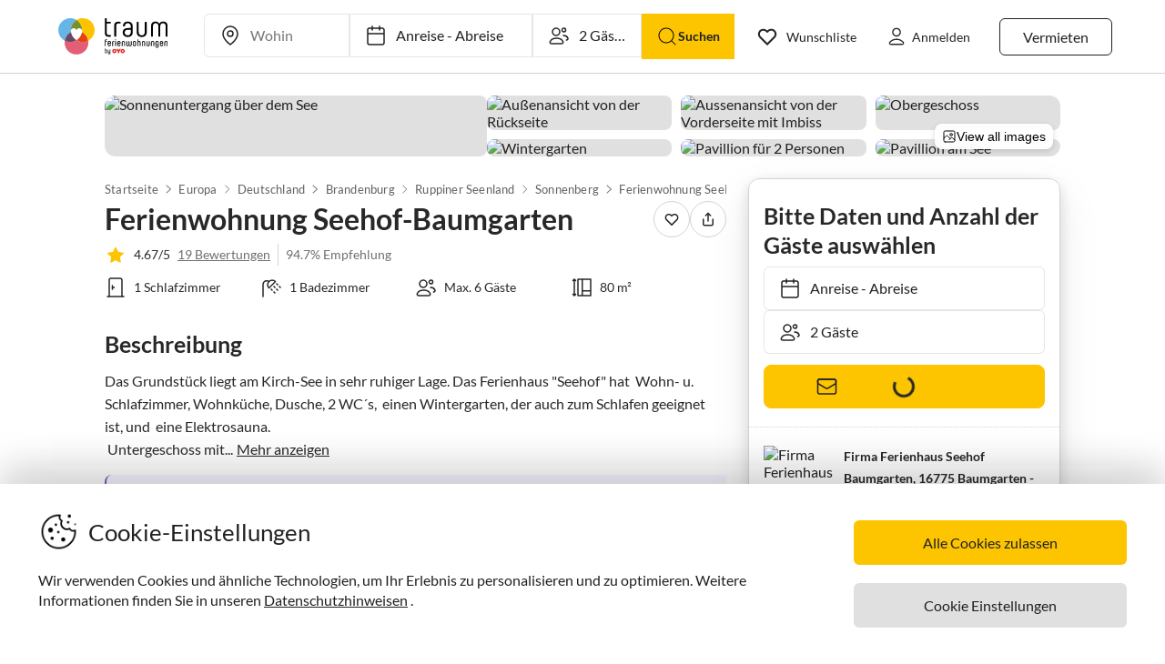

--- FILE ---
content_type: text/html; charset=utf-8
request_url: https://www.traum-ferienwohnungen.de/26779/
body_size: 76088
content:
<!DOCTYPE html><html lang="de-DE" style="scroll-behavior:smooth"><head><meta http-equiv="Content-Type" content="text/html; charset=utf-8"/><meta http-equiv="X-UA-Compatible" content="IE=edge,chrome=1"/><meta charSet="utf-8"/><title>Ferienwohnung Seehof-Baumgarten, Sonnenberg, Firma Ferienhaus Seehof Baumgarten, 16775 Baumgarten -  Ortsteil von Sonnenberg - Familie Bernhard- u. Marlies Schulz</title><meta http-equiv="X-UA-Compatible" content="IE=edge"/><meta name="viewport" content="viewport-fit=cover, width=device-width, initial-scale=1.0, minimum-scale=1.0, maximum-scale=5.0"/><meta name="description" content="Ferienwohnung Seehof-Baumgarten in Sonnenberg für bis zu 6 Gäste bei Traum-Ferienwohnungen ✔ keine Service-Gebühr ✔ direkter Kontakt zum Gastgeber"/><meta name="content-language" content="de-DE"/><meta name="msvalidate.01" content="7295756D5DACC26A911F2500200504FC"/><meta name="google-site-verification" content="QLTO3tCtcuEwPlXDygQXeYZHMGsKcPnBd2Uf8vXJJCM"/><meta name="p:domain_verify" content="4bd5af6331242b3a140bbcdc4391e5c6"/><meta name="robots" content="noindex, follow"/><meta name="copyright" content="Traum-Ferienwohnungen GmbH"/><meta name="application-name" content="Traum-Ferienwohnungen - Ferien mit Herz"/><meta name="mobile-web-app-capable" content="yes"/><meta name="apple-mobile-web-app-title" content="TraumFewo"/><meta name="msapplication-TileColor" content="#FFFFFF"/><meta name="msapplication-TileImage" content="/guest-website-frontend@v1-12-46/assets/images/favicon/favicon-150.png"/><meta name="theme-color" content="#ffffff"/><link rel="preconnect" href="https://img2.traum-ferienwohnungen.de" crossorigin="anonymous"/><link rel="preconnect" href="https://images.traum-ferienwohnungen.de" crossorigin="anonymous"/><link rel="dns-prefetch" href="//storage.googleapis.com"/><link rel="dns-prefetch" href="//www.googletagmanager.com"/><link rel="alternate" href="https://www.traum-ferienwohnungen.de/26779/" hrefLang="de-DE"/><link rel="alternate" href="https://www.traum-ferienwohnungen.at/26779/" hrefLang="de-AT"/><link rel="alternate" href="https://www.traum-ferienwohnungen.ch/26779/" hrefLang="de-CH"/><link rel="shortcut icon" type="image/x-icon" href="/guest-website-frontend@v1-12-46/assets/images/favicon/favicon.ico"/><link rel="icon" type="image/vnd.microsoft.icon" sizes="16x16 32x32 48x48" href="/guest-website-frontend@v1-12-46/assets/images/favicon/favicon.ico"/><link rel="icon" type="image/png" sizes="16x16" href="/guest-website-frontend@v1-12-46/assets/images/favicon/favicon-16.png"/><link rel="icon" type="image/png" sizes="32x32" href="/guest-website-frontend@v1-12-46/assets/images/favicon/favicon-32.png"/><link rel="apple-touch-icon" sizes="76x76" href="/guest-website-frontend@v1-12-46/assets/images/favicon/favicon-76.png"/><link rel="apple-touch-icon" sizes="120x120" href="/guest-website-frontend@v1-12-46/assets/images/favicon/favicon-120.png"/><link rel="apple-touch-icon" sizes="152x152" href="/guest-website-frontend@v1-12-46/assets/images/favicon/favicon-152.png"/><link rel="apple-touch-icon" sizes="180x180" href="/guest-website-frontend@v1-12-46/assets/images/favicon/favicon-180.png"/><link rel="apple-touch-icon" sizes="192x192" href="/guest-website-frontend@v1-12-46/assets/images/favicon/favicon-180.png"/><link rel="mask-icon" href="/guest-website-frontend@v1-12-46/assets/images/favicon/safari-pinned-tab.svg" color="#5bbad5"/><script>
        window.dataLayer = window.dataLayer || [];
        function gtag(){dataLayer.push(arguments);}

        if (localStorage.getItem('consentMode') === null) {
            gtag('consent', 'default', {
                'ad_storage': 'denied',
                'ad_user_data': 'denied',
                'ad_personalization': 'denied',
                'analytics_storage': 'denied',
                'functionality_storage': 'denied',
                'personalization_storage': 'denied',
                'security_storage': 'denied',
            });
        } else {
            gtag('consent', 'default', JSON.parse(localStorage.getItem('consentMode')));
        }

        (function(w,d,s,l,i){w[l]=w[l]||[];w[l].push({'gtm.start':
        new Date().getTime(),event:'gtm.js'});var f=d.getElementsByTagName(s)[0],
        j=d.createElement(s),dl=l!='dataLayer'?'&l='+l:'';j.defer=true;j.src=
        'https://www.googletagmanager.com/gtm.js?id='+i+dl;f.parentNode.insertBefore(j,f);
        })(window,document,'script','dataLayer','GTM-NQVNQV');</script><script type="application/ld+json">{"@context":"https://schema.org","@type":"VacationRental","name":"Ferienwohnung Seehof-Baumgarten","address":{"@type":"PostalAddress","addressLocality":"Sonnenberg","postalCode":"16775","addressRegion":"Sonnenberg","streetAddress":"Heidestr. 13a","addressCountry":"Deutschland"},"description":"Das Grundstück liegt am Kirch-See in sehr ruhiger Lage. Das Ferienhaus \"Seehof\" hat  Wohn- u. Schlafzimmer, Wohnküche, Dusche, 2 WC´s,  einen Wintergarten, der auch zum Schlafen geeignet ist, und  eine Elektrosauna.\n Untergeschoss mit Terrasse, Obergeschoss  mit überdachten Balkon und kleiner Terrasse.  Die ganzjährige Nutzung, ist gegeben (Gasheizung). \nDas Wohnzimmer hat ein Radio /Fernseher. Die Küche ist komplett ausgestattet mit einer Einbauküche mit Herd, Kühlschrank, Mikrowelle, Geschirrspüler, Wasserkocher, Kaffeemaschine  und einem Fernseher. Das Bad ist mit einer Dusche, Handwaschbecken und Fußbodenheizung ausgestattet  Die Sauna ist nach Anmeldung nutzbar. Dafür fällt ein Nutzungsendgeld an. Direkt am See befindet sich ein Holzpavillion zur Nutzung von 2 Peronen.\nVor der Tür betreiben wir  einen Imbiss im \"Hungerturm\".","image":["https://images.traum-ferienwohnungen.de/26779/8801969/46/sonnenuntergang-ueber-dem-see.jpg","https://images.traum-ferienwohnungen.de/26779/5674767/46/aussenansicht-von-der-rueckseite.jpg","https://images.traum-ferienwohnungen.de/26779/5674823/46/aussenansicht-von-der-vorderseite-mit-imbiss.jpg","https://images.traum-ferienwohnungen.de/26779/8801992/46/obergeschoss.jpg","https://images.traum-ferienwohnungen.de/26779/8801997/46/wintergarten.jpg","https://images.traum-ferienwohnungen.de/26779/14847023/46/pavillion-fuer-2-personen.jpg","https://images.traum-ferienwohnungen.de/26779/8801985/46/pavillion-am-see.jpg","https://images.traum-ferienwohnungen.de/26779/14847015/46/baumzelt.jpg"],"url":"https://www.traum-ferienwohnungen.de/26779","identifier":"26779","aggregateRating":{"@type":"AggregateRating","bestRating":"5","worstRating":"1","ratingValue":"4.67","reviewCount":19},"geo":{"@type":"GeoCoordinates","latitude":52.97939,"longitude":13.07299},"containsPlace":{"@type":"Accommodation","additionalType":"EntirePlace","occupancy":{"@type":"QuantitativeValue","value":6},"numberOfBedrooms":1,"numberOfBathroomsTotal":1,"numberOfRooms":9,"bed":[{"@type":"BedDetails","typeOfBed":"Doppelbetten","numberOfBeds":2},{"@type":"BedDetails","typeOfBed":"Schlafsofa","numberOfBeds":1},{"@type":"BedDetails","typeOfBed":"Einzelbetten","numberOfBeds":2},{"@type":"BedDetails","typeOfBed":"Schlafsofa","numberOfBeds":1}],"amenityFeature":[{"@type":"LocationFeatureSpecification","name":"beds","value":true},{"@type":"LocationFeatureSpecification","name":"bathrooms","value":true},{"@type":"LocationFeatureSpecification","name":"guests","value":true},{"@type":"LocationFeatureSpecification","name":"area","value":true},{"@type":"LocationFeatureSpecification","name":"television","value":true}],"floorSize":{"@type":"QuantitativeValue","value":80,"unitCode":"SQM"},"geo":{"@type":"GeoCoordinates","latitude":52.97939,"longitude":13.07299}},"priceRange":"ab EUR 721.-","review":[{"@type":"Review","reviewRating":{"@type":"Rating","ratingValue":5,"bestRating":5},"author":{"@type":"Person","name":"Laszlo"},"datePublished":"2022-09-27","contentReferenceTime":"2022-08-15"},{"@type":"Review","reviewRating":{"@type":"Rating","ratingValue":5,"bestRating":5},"author":{"@type":"Person","name":"S"},"datePublished":"2022-08-18","contentReferenceTime":"2022-08-13"},{"@type":"Review","reviewRating":{"@type":"Rating","ratingValue":5,"bestRating":5},"author":{"@type":"Person","name":"Petra Krüger"},"datePublished":"2021-06-03","contentReferenceTime":"2021-05-29"},{"@type":"Review","reviewRating":{"@type":"Rating","ratingValue":5,"bestRating":5},"author":{"@type":"Person","name":"Simone Hoehne"},"datePublished":"2021-05-25","contentReferenceTime":"2021-05-21"},{"@type":"Review","reviewRating":{"@type":"Rating","ratingValue":5,"bestRating":5},"author":{"@type":"Person","name":"Carola CN"},"datePublished":"2020-09-24","contentReferenceTime":"2020-09-18"},{"@type":"Review","reviewRating":{"@type":"Rating","ratingValue":5,"bestRating":5},"author":{"@type":"Person","name":"Doris und Eckhart Dr. Jander30880"},"datePublished":"2020-09-22","contentReferenceTime":"2020-09-02"},{"@type":"Review","reviewRating":{"@type":"Rating","ratingValue":4.25,"bestRating":5},"author":{"@type":"Person","name":"Maria Landwehr-Ester"},"datePublished":"2019-08-16","contentReferenceTime":"2019-07-27"},{"@type":"Review","reviewRating":{"@type":"Rating","ratingValue":5,"bestRating":5},"author":{"@type":"Person","name":"Kirsch"},"datePublished":"2019-06-02","contentReferenceTime":"2019-05-30"},{"@type":"Review","reviewRating":{"@type":"Rating","ratingValue":5,"bestRating":5},"author":{"@type":"Person","name":"Lars Kunad"},"datePublished":"2019-01-30","contentReferenceTime":"2018-12-30"},{"@type":"Review","reviewRating":{"@type":"Rating","ratingValue":4.5,"bestRating":5},"author":{"@type":"Person","name":"SE"},"datePublished":"2018-08-23","contentReferenceTime":"2018-08-04"},{"@type":"Review","reviewRating":{"@type":"Rating","ratingValue":5,"bestRating":5},"author":{"@type":"Person","name":"Nora Krauter"},"datePublished":"2018-08-10","contentReferenceTime":"2018-07-29"},{"@type":"Review","reviewRating":{"@type":"Rating","ratingValue":5,"bestRating":5},"author":{"@type":"Person","name":"Constanze T."},"datePublished":"2019-01-14","contentReferenceTime":"2018-07-27"}],"additionalType":"House"}</script><script type="application/ld+json">{"@context":"https://schema.org","@type":"Product","name":"Ferienwohnung Seehof-Baumgarten","description":"Das Grundstück liegt am Kirch-See in sehr ruhiger Lage. Das Ferienhaus \"Seehof\" hat  Wohn- u. Schlafzimmer, Wohnküche, Dusche, 2 WC´s,  einen Wintergarten, der auch zum Schlafen geeignet ist, und  eine Elektrosauna.\n Untergeschoss mit Terrasse, Obergeschoss  mit überdachten Balkon und kleiner Terrasse.  Die ganzjährige Nutzung, ist gegeben (Gasheizung). \nDas Wohnzimmer hat ein Radio /Fernseher. Die Küche ist komplett ausgestattet mit einer Einbauküche mit Herd, Kühlschrank, Mikrowelle, Geschirrspüler, Wasserkocher, Kaffeemaschine  und einem Fernseher. Das Bad ist mit einer Dusche, Handwaschbecken und Fußbodenheizung ausgestattet  Die Sauna ist nach Anmeldung nutzbar. Dafür fällt ein Nutzungsendgeld an. Direkt am See befindet sich ein Holzpavillion zur Nutzung von 2 Peronen.\nVor der Tür betreiben wir  einen Imbiss im \"Hungerturm\".","image":["https://images.traum-ferienwohnungen.de/26779/8801969/46/sonnenuntergang-ueber-dem-see.jpg","https://images.traum-ferienwohnungen.de/26779/5674767/46/aussenansicht-von-der-rueckseite.jpg","https://images.traum-ferienwohnungen.de/26779/5674823/46/aussenansicht-von-der-vorderseite-mit-imbiss.jpg","https://images.traum-ferienwohnungen.de/26779/8801992/46/obergeschoss.jpg","https://images.traum-ferienwohnungen.de/26779/8801997/46/wintergarten.jpg","https://images.traum-ferienwohnungen.de/26779/14847023/46/pavillion-fuer-2-personen.jpg","https://images.traum-ferienwohnungen.de/26779/8801985/46/pavillion-am-see.jpg","https://images.traum-ferienwohnungen.de/26779/14847015/46/baumzelt.jpg"],"identifier":"26779","aggregateRating":{"@type":"AggregateRating","bestRating":"5","worstRating":"1","ratingValue":"4.67","reviewCount":19},"priceRange":"ab EUR 721.-"}</script><meta name="next-head-count" content="37"/><link rel="preload" href="/guest-website-frontend@v1-12-46/_next/static/css/b216049c17f1a7e25d3e.css" as="style"/><link rel="stylesheet" href="/guest-website-frontend@v1-12-46/_next/static/css/b216049c17f1a7e25d3e.css" data-n-g=""/><link rel="preload" href="/guest-website-frontend@v1-12-46/_next/static/css/1be4f67a7c2c68963fa8.css" as="style"/><link rel="stylesheet" href="/guest-website-frontend@v1-12-46/_next/static/css/1be4f67a7c2c68963fa8.css" data-n-p=""/><noscript data-n-css=""></noscript><script defer="" nomodule="" src="/guest-website-frontend@v1-12-46/_next/static/chunks/polyfills-a40ef1678bae11e696dba45124eadd70.js"></script><script src="/guest-website-frontend@v1-12-46/_next/static/chunks/webpack-dc34a3b4cd7661965d34.js" defer=""></script><script src="/guest-website-frontend@v1-12-46/_next/static/chunks/framework-ee7f4db754ed3f3ec0b7.js" defer=""></script><script src="/guest-website-frontend@v1-12-46/_next/static/chunks/main-bc354ffa19b6e9c1ba0a.js" defer=""></script><script src="/guest-website-frontend@v1-12-46/_next/static/chunks/pages/_app-445e271d6cda1997154d.js" defer=""></script><script src="/guest-website-frontend@v1-12-46/_next/static/chunks/1bfc9850-1a965b0e8b3bb1bbe681.js" defer=""></script><script src="/guest-website-frontend@v1-12-46/_next/static/chunks/8514-f2c839f1216b11aeaee0.js" defer=""></script><script src="/guest-website-frontend@v1-12-46/_next/static/chunks/8777-48bb2d5030b8193ef8b4.js" defer=""></script><script src="/guest-website-frontend@v1-12-46/_next/static/chunks/1086-d17ce9aa97860768701f.js" defer=""></script><script src="/guest-website-frontend@v1-12-46/_next/static/chunks/8456-4b5bb59e63bfcae0d7f8.js" defer=""></script><script src="/guest-website-frontend@v1-12-46/_next/static/chunks/5675-d494106a0b3e611c63ae.js" defer=""></script><script src="/guest-website-frontend@v1-12-46/_next/static/chunks/6388-d1d1f810231c8c9c5374.js" defer=""></script><script src="/guest-website-frontend@v1-12-46/_next/static/chunks/9299-98f0eae2ce2d7c95c648.js" defer=""></script><script src="/guest-website-frontend@v1-12-46/_next/static/chunks/6863-e2d82f708b87c3eb4493.js" defer=""></script><script src="/guest-website-frontend@v1-12-46/_next/static/chunks/4463-58789bf76f817da6606a.js" defer=""></script><script src="/guest-website-frontend@v1-12-46/_next/static/chunks/3349-32e249b765dd30b1db60.js" defer=""></script><script src="/guest-website-frontend@v1-12-46/_next/static/chunks/3941-ee9eae8c10ab51e41c55.js" defer=""></script><script src="/guest-website-frontend@v1-12-46/_next/static/chunks/6583-5574e65d9c3cd1d503a7.js" defer=""></script><script src="/guest-website-frontend@v1-12-46/_next/static/chunks/4766-f79ca5275a2c0f9a1bd9.js" defer=""></script><script src="/guest-website-frontend@v1-12-46/_next/static/chunks/pages/property-details-5e0a6ae7270a9bcbac4f.js" defer=""></script><script src="/guest-website-frontend@v1-12-46/_next/static/guest-website-frontend@b49f3168892bf55dc38fb94e346b6c9955e469c9/_buildManifest.js" defer=""></script><script src="/guest-website-frontend@v1-12-46/_next/static/guest-website-frontend@b49f3168892bf55dc38fb94e346b6c9955e469c9/_ssgManifest.js" defer=""></script><style id="__jsx-1968069952">@font-face{font-family:'Lato';src:local('Lato:Regular'),local('Lato-Regular'), url('/guest-website-frontend@v1-12-46/fonts/Lato-Regular.woff2') format('woff2');font-weight:normal;font-display:swap;}@font-face{font-family:'Lato';src:local('Lato:Bold'),local('Lato-Bold'),url('/guest-website-frontend@v1-12-46/fonts/Lato-Bold.woff2') format('woff2');font-weight:bold;font-display:swap;}@font-face{font-family:'Yummo';src:local('Yummo:Bold'),local('Yummo-Bold'), url('/guest-website-frontend@v1-12-46/fonts/Yummo-Bold.otf') format('opentype');font-weight:bold;font-display:swap;}@font-face{font-family:'Yummo';src:local('Yummo:Regular'),local('Yummo-Regular'), url('/guest-website-frontend@v1-12-46/fonts/Yummo-Regular.otf') format('opentype');font-weight:normal;font-display:swap;}@font-face{font-family:'Inter';font-style:normal;font-weight:400 700;font-display:swap;src:local('Inter'),url('/guest-website-frontend@v1-12-46/fonts/Inter.woff2'):format('woff2');}</style><style data-styled="" data-styled-version="5.3.0">*{font-family:Lato,Verdana,sans-serif;font-weight:400;color:#212121;}/*!sc*/
html{-webkit-scroll-behavior:smooth;-moz-scroll-behavior:smooth;-ms-scroll-behavior:smooth;scroll-behavior:smooth;box-sizing:border-box;}/*!sc*/
*,*::before,*::after{box-sizing:inherit;}/*!sc*/
html,sub,sup,button,input,optgroup,select,textarea{line-height:normal;}/*!sc*/
p,h1,h2,h3,h4,h5,h6,ul,li,button{margin:0;padding:0;}/*!sc*/
input{border:none;outline:none;}/*!sc*/
button,input[type='submit'],input[type='reset']{background:none;color:inherit;border:none;outline:inherit;margin:0;padding:0;cursor:pointer;}/*!sc*/
b,strong{font-weight:700;}/*!sc*/
.ReactModal__Body--open{overflow:hidden !important;}/*!sc*/
data-styled.g1[id="sc-global-iEDSUG1"]{content:"sc-global-iEDSUG1,"}/*!sc*/
@media only screen and (max-width:1023px){.cYrKzH{position:-webkit-sticky;position:sticky;top:0;width:100%;z-index:100;border-bottom:0.0625rem solid #e0e0e0;padding-left:0.75rem;background-color:#ffffff;}}/*!sc*/
data-styled.g2[id="header-section-styles__StickyContainer-sc-1fv3wji-0"]{content:"cYrKzH,"}/*!sc*/
.dcsiEi{position:relative;display:-webkit-box;display:-webkit-flex;display:-ms-flexbox;display:flex;-webkit-box-pack:justify;-webkit-justify-content:space-between;-ms-flex-pack:justify;justify-content:space-between;top:0;width:100%;height:3.25rem;z-index:100;background-color:#ffffff;}/*!sc*/
@media only screen and (min-width:768px){.dcsiEi{max-width:83rem;margin:0 auto;height:4.375rem;}}/*!sc*/
@media only screen and (min-width:1024px){.dcsiEi{height:5rem;}}/*!sc*/
data-styled.g3[id="header-section-styles__HeaderBar-sc-1fv3wji-1"]{content:"dcsiEi,"}/*!sc*/
.kzZdDT{width:inherit;height:inherit;display:-webkit-box;display:-webkit-flex;display:-ms-flexbox;display:flex;color:#212121;-webkit-align-items:center;-webkit-box-align:center;-ms-flex-align:center;align-items:center;-webkit-box-pack:justify;-webkit-justify-content:space-between;-ms-flex-pack:justify;justify-content:space-between;font-family:Lato,Verdana,sans-serif;font-size:1.25rem;font-weight:400;}/*!sc*/
@media only screen and (min-width:1024px){.kzZdDT{padding:0 0.5rem;}}/*!sc*/
@media only screen and (min-width:1276px){.kzZdDT{padding:0 3rem;}}/*!sc*/
data-styled.g4[id="header-section-styles__HeaderBarContent-sc-1fv3wji-2"]{content:"kzZdDT,"}/*!sc*/
.iRxNBP{display:-webkit-box;display:-webkit-flex;display:-ms-flexbox;display:flex;-webkit-align-items:center;-webkit-box-align:center;-ms-flex-align:center;align-items:center;font-family:Lato,Helvetica,sans-serif;font-size:0.875rem;line-height:1.5rem;color:#212121;padding:0.25rem;font-weight:400;contain:layout style;}/*!sc*/
@media (min-width:768px){.iRxNBP{display:-webkit-box;display:-webkit-flex;display:-ms-flexbox;display:flex;padding:1.25rem 0.75rem;font-size:0.82rem;line-height:normal;-webkit-text-decoration:none;text-decoration:none;color:#212121;}.iRxNBP:hover{-webkit-text-decoration:underline;text-decoration:underline;}}/*!sc*/
@media (min-width:340px){.iRxNBP{padding:0;}}/*!sc*/
@media (min-width:1024px){.iRxNBP{padding:1.25rem calc(0.75rem + 0.125rem);font-size:0.875rem;}}/*!sc*/
@media (min-width:1276px){.iRxNBP{padding:1.25rem 1rem;}}/*!sc*/
data-styled.g5[id="header-section-styles__NavigationItem-sc-1fv3wji-3"]{content:"iRxNBP,"}/*!sc*/
@media (max-width:340px){.fbXBwP{padding:0;}}/*!sc*/
data-styled.g6[id="header-section-styles__WishlistIconWrapper-sc-1fv3wji-4"]{content:"fbXBwP,"}/*!sc*/
.hacsJw{font:400 1rem Lato,Verdana,sans-serif;color:inherit;}/*!sc*/
@media only screen and (min-width:1024px){.hacsJw{padding:0.3125rem 1.25rem;}}/*!sc*/
data-styled.g9[id="header-section-styles__GhostButtonContent-sc-1fv3wji-7"]{content:"hacsJw,"}/*!sc*/
.eolOqP{display:-webkit-box;display:-webkit-flex;display:-ms-flexbox;display:flex;-webkit-align-items:center;-webkit-box-align:center;-ms-flex-align:center;align-items:center;-webkit-text-decoration:none;text-decoration:none;height:100%;color:#212121;padding:0.625rem 0 0.625rem 0.625rem;cursor:pointer;}/*!sc*/
@media only screen and (min-width:1024px){.eolOqP{padding:0.625rem 2rem 0.625rem 1rem;}}/*!sc*/
data-styled.g19[id="header-section-styles__LogoWrapper-sc-1fv3wji-17"]{content:"eolOqP,"}/*!sc*/
.fdlhd{height:1.5rem;}/*!sc*/
@media only screen and (min-width:768px){.fdlhd{height:2.063rem;}}/*!sc*/
@media only screen and (min-width:1024px){.fdlhd{height:2.5rem;}}/*!sc*/
data-styled.g20[id="header-section-styles__LogoImage-sc-1fv3wji-18"]{content:"fdlhd,"}/*!sc*/
.bjGRJs{height:1.375rem;width:1.5rem;cursor:pointer;pointer-events:none;}/*!sc*/
@media only screen and (min-width:1276px){.bjGRJs{margin-right:0.3125rem;}}/*!sc*/
data-styled.g21[id="header-section-styles__IconImage-sc-1fv3wji-19"]{content:"bjGRJs,"}/*!sc*/
.lnKtOX{height:1rem;width:1rem;cursor:pointer;}/*!sc*/
@media only screen and (min-width:1276px){.lnKtOX{margin-right:0.3125rem;}}/*!sc*/
data-styled.g22[id="header-section-styles__CrossImage-sc-1fv3wji-20"]{content:"lnKtOX,"}/*!sc*/
.hdrwqR{display:-webkit-box;display:-webkit-flex;display:-ms-flexbox;display:flex;-webkit-align-items:center;-webkit-box-align:center;-ms-flex-align:center;align-items:center;height:100%;gap:0.5rem;}/*!sc*/
@media only screen and (min-width:768px){.hdrwqR{font-weight:600;}}/*!sc*/
@media only screen and (min-width:1024px){.hdrwqR{-webkit-flex-direction:row-reverse;-ms-flex-direction:row-reverse;flex-direction:row-reverse;}}/*!sc*/
data-styled.g24[id="header-section-styles__RightSubContainer-sc-1fv3wji-22"]{content:"hdrwqR,"}/*!sc*/
.joppWP{display:-webkit-box;display:-webkit-flex;display:-ms-flexbox;display:flex;-webkit-align-items:center;-webkit-box-align:center;-ms-flex-align:center;align-items:center;height:100%;}/*!sc*/
data-styled.g25[id="header-section-styles__LeftSubContainer-sc-1fv3wji-23"]{content:"joppWP,"}/*!sc*/
.eQpneS{position:relative;}/*!sc*/
@media only screen and (min-width:1024px){.eQpneS{padding-left:1.25rem;}.eQpneS:hover{-webkit-text-decoration:underline;text-decoration:underline;}}/*!sc*/
data-styled.g26[id="header-section-styles__ButtonWrapper-sc-1fv3wji-24"]{content:"eQpneS,"}/*!sc*/
.bCLJqK{position:relative;padding:0;}/*!sc*/
@media only screen and (min-width:1024px){.bCLJqK{padding-left:1.25rem;}.bCLJqK:hover{-webkit-text-decoration:underline;text-decoration:underline;}}/*!sc*/
data-styled.g27[id="header-section-styles__UserIconWrapper-sc-1fv3wji-25"]{content:"bCLJqK,"}/*!sc*/
.kNJSDH{display:-webkit-box;display:-webkit-flex;display:-ms-flexbox;display:flex;-webkit-align-items:center;-webkit-box-align:center;-ms-flex-align:center;align-items:center;padding:0.25rem;font-size:0.75rem;font-weight:400;}/*!sc*/
@media (min-width:340px){.kNJSDH{padding:0.5rem;}}/*!sc*/
@media only screen and (min-width:1024px){.kNJSDH{padding:0.625rem 0.625rem 0.625rem 1rem;}}/*!sc*/
data-styled.g29[id="header-section-styles__GhostButtonWrapper-sc-1fv3wji-27"]{content:"kNJSDH,"}/*!sc*/
.lnGHSq{-webkit-text-decoration:none;text-decoration:none;}/*!sc*/
data-styled.g30[id="header-section-styles__SeoHref-sc-1fv3wji-28"]{content:"lnGHSq,"}/*!sc*/
.hmZeRJ{display:-webkit-box;display:-webkit-flex;display:-ms-flexbox;display:flex;-webkit-align-items:center;-webkit-box-align:center;-ms-flex-align:center;align-items:center;height:100%;-webkit-text-decoration:none;text-decoration:none;color:#212121;cursor:pointer;-webkit-box-pack:center;-webkit-justify-content:center;-ms-flex-pack:center;justify-content:center;}/*!sc*/
@media only screen and (min-width:340px){.hmZeRJ{padding:0 1rem 0 0;}}/*!sc*/
@media only screen and (min-width:1024px){.hmZeRJ{display:none;}}/*!sc*/
data-styled.g31[id="header-section-styles__MenuIconWrapper-sc-1fv3wji-29"]{content:"hmZeRJ,"}/*!sc*/
.cqpkKu{display:-webkit-box;display:-webkit-flex;display:-ms-flexbox;display:flex;-webkit-align-items:center;-webkit-box-align:center;-ms-flex-align:center;align-items:center;-webkit-box-pack:justify;-webkit-justify-content:space-between;-ms-flex-pack:justify;justify-content:space-between;-webkit-text-decoration:none;text-decoration:none;padding:1rem;width:100%;contain:layout style;}/*!sc*/
data-styled.g37[id="header-section-styles__DrawerItem-sc-1fv3wji-35"]{content:"cqpkKu,"}/*!sc*/
.cKFUrs{display:-webkit-box;display:-webkit-flex;display:-ms-flexbox;display:flex;-webkit-align-items:center;-webkit-box-align:center;-ms-flex-align:center;align-items:center;}/*!sc*/
data-styled.g38[id="header-section-styles__DrawerItemLeft-sc-1fv3wji-36"]{content:"cKFUrs,"}/*!sc*/
.edWxLV{padding-left:1rem;font-weight:300;font-size:1rem;pointer-events:none;}/*!sc*/
data-styled.g39[id="header-section-styles__DrawerItemText-sc-1fv3wji-37"]{content:"edWxLV,"}/*!sc*/
.fXMlQH{display:-webkit-box;display:-webkit-flex;display:-ms-flexbox;display:flex;-webkit-box-pack:justify;-webkit-justify-content:space-between;-ms-flex-pack:justify;justify-content:space-between;-webkit-align-items:center;-webkit-box-align:center;-ms-flex-align:center;align-items:center;border-bottom:0.0625rem #e0e0e0 solid;padding:0.25rem 1rem 0.25rem 0.5rem;}/*!sc*/
data-styled.g40[id="header-section-styles__MenuDrawerHeader-sc-1fv3wji-38"]{content:"fXMlQH,"}/*!sc*/
.kYEjTv{display:-webkit-box;display:-webkit-flex;display:-ms-flexbox;display:flex;-webkit-align-items:center;-webkit-box-align:center;-ms-flex-align:center;align-items:center;position:relative;}/*!sc*/
data-styled.g42[id="header-section-styles__WishlistIconContainer-sc-1fv3wji-40"]{content:"kYEjTv,"}/*!sc*/
.jkgczh{display:-webkit-box;display:-webkit-flex;display:-ms-flexbox;display:flex;cursor:pointer;}/*!sc*/
@media only screen and (min-width:768px){.jkgczh{display:none;}}/*!sc*/
data-styled.g43[id="header-section-styles__SearchIconContainer-sc-1fv3wji-41"]{content:"jkgczh,"}/*!sc*/
.jUwPNy{display:none;padding-left:0.25rem;font-size:0.875rem;}/*!sc*/
@media only screen and (min-width:1276px){.jUwPNy{display:block;}}/*!sc*/
data-styled.g45[id="header-section-styles__WishlistText-sc-1fv3wji-43"]{content:"jUwPNy,"}/*!sc*/
.joGTyn{font-size:0.875rem;display:none;pointer-events:none;}/*!sc*/
@media only screen and (min-width:1276px){.joGTyn{display:block;}}/*!sc*/
data-styled.g46[id="header-section-styles__LoginButtonText-sc-1fv3wji-44"]{content:"joGTyn,"}/*!sc*/
.gjhHhz{display:-webkit-box;display:-webkit-flex;display:-ms-flexbox;display:flex;}/*!sc*/
@media only screen and (min-width:1024px){.gjhHhz{display:none;}}/*!sc*/
data-styled.g47[id="header-section-styles__CompactLayoutWrapper-sc-1fv3wji-45"]{content:"gjhHhz,"}/*!sc*/
.bemZKd{display:none;}/*!sc*/
@media only screen and (min-width:1024px){.bemZKd{display:-webkit-box;display:-webkit-flex;display:-ms-flexbox;display:flex;}}/*!sc*/
data-styled.g48[id="header-section-styles__DesktopLayoutWrapper-sc-1fv3wji-46"]{content:"bemZKd,"}/*!sc*/
.iuQyqi{display:-webkit-box;display:-webkit-flex;display:-ms-flexbox;display:flex;-webkit-align-items:center;-webkit-box-align:center;-ms-flex-align:center;align-items:center;}/*!sc*/
data-styled.g49[id="header-section-styles__ListRentalWrapper-sc-1fv3wji-47"]{content:"iuQyqi,"}/*!sc*/
.QuRvz{display:-webkit-box;display:-webkit-flex;display:-ms-flexbox;display:flex;-webkit-align-items:center;-webkit-box-align:center;-ms-flex-align:center;align-items:center;gap:0.5rem;}/*!sc*/
data-styled.g50[id="header-section-styles__UserActionsContainer-sc-1fv3wji-48"]{content:"QuRvz,"}/*!sc*/
.dbJeTE{display:none;}/*!sc*/
data-styled.g52[id="drawer-styles__DrawerCheckbox-sc-1no4kgo-1"]{content:"dbJeTE,"}/*!sc*/
.ciCqMN{position:fixed;visibility:hidden;background:#ffffff;-webkit-transition:all;transition:all;}/*!sc*/
.drawer-styles__DrawerCheckbox-sc-1no4kgo-1:checked ~ .drawer-styles__DrawerNav-sc-1no4kgo-2{visibility:visible;-webkit-transform:translate3d(0,0,0) !important;-ms-transform:translate3d(0,0,0) !important;transform:translate3d(0,0,0) !important;}/*!sc*/
data-styled.g53[id="drawer-styles__DrawerNav-sc-1no4kgo-2"]{content:"ciCqMN,"}/*!sc*/
.llbwsG{display:none;height:100%;left:0;position:fixed;top:0;width:100%;}/*!sc*/
.drawer-styles__DrawerCheckbox-sc-1no4kgo-1:checked ~ .drawer-styles__DrawerOverlay-sc-1no4kgo-3{display:block;opacity:1;}/*!sc*/
data-styled.g54[id="drawer-styles__DrawerOverlay-sc-1no4kgo-3"]{content:"llbwsG,"}/*!sc*/
.kiFvQM{display:inline-block;cursor:pointer;-webkit-text-decoration:none;text-decoration:none;padding:0.5rem 0.75rem;outline:none;border-radius:0;-webkit-transition-duration:0.2s;transition-duration:0.2s;width:100%;}/*!sc*/
.cYZRdz{display:inline-block;cursor:pointer;-webkit-text-decoration:none;text-decoration:none;padding:0.3125rem;outline:none;border-radius:0.375rem;-webkit-transition-duration:0.2s;transition-duration:0.2s;}/*!sc*/
.jkACoS{display:inline-block;cursor:pointer;-webkit-text-decoration:none;text-decoration:none;padding:0.75rem 0.75rem;outline:none;border-radius:0.375rem;-webkit-transition-duration:0.2s;transition-duration:0.2s;}/*!sc*/
.jkutLZ{display:inline-block;cursor:pointer;-webkit-text-decoration:none;text-decoration:none;padding:0.75rem 0.75rem;outline:none;border-radius:0.375rem;-webkit-transition-duration:0.2s;transition-duration:0.2s;width:-webkit-fit-content;width:-moz-fit-content;width:fit-content;}/*!sc*/
data-styled.g55[id="button-styles__ButtonContainer-sc-1hpgd3o-0"]{content:"kiFvQM,cYZRdz,jkACoS,jkutLZ,"}/*!sc*/
.joLEIq{border:0.0625rem solid #212121;background-color:#ffffff;color:#212121;}/*!sc*/
.joLEIq:hover{background-color:#212121;color:#ffffff;border-color:#212121;}/*!sc*/
.dklLRZ{border:0.0625rem solid #fdc400;background-color:#fdc400;color:#64b6e7;}/*!sc*/
.dklLRZ:hover{background-color:#fedc66;color:#212121;border-color:#fedc66;}/*!sc*/
.TJKJJ{border:0.0625rem solid #212121;background-color:#ffffff;color:#64b6e7;}/*!sc*/
.TJKJJ:hover{background-color:#212121;color:#ffffff;border-color:#212121;}/*!sc*/
.imtaJy{border:0.0625rem solid #212121;background-color:#ffffff;color:primary;}/*!sc*/
.imtaJy:hover{background-color:#212121;color:#ffffff;border-color:#212121;}/*!sc*/
data-styled.g56[id="ghost-button-styles__Container-sc-1g1k25e-0"]{content:"joLEIq,dklLRZ,TJKJJ,imtaJy,"}/*!sc*/
.cnOJsa{min-width:1.5rem;min-height:1.5rem;}/*!sc*/
data-styled.g72[id="icons__LocationPinIcon-sc-o9env6-0"]{content:"cnOJsa,"}/*!sc*/
.cNWAvA{min-width:0.75rem;min-height:0.75rem;}/*!sc*/
data-styled.g88[id="icons__ChevronDownIcon-sc-o9env6-16"]{content:"cNWAvA,"}/*!sc*/
.eNXHpr{border:none;background-color:#fdc400;color:inherit;}/*!sc*/
.eNXHpr:hover{background-color:#fedc66;}/*!sc*/
data-styled.g101[id="solid-button-styles__Container-sc-1g0chaw-0"]{content:"eNXHpr,"}/*!sc*/
.gIolvB{-webkit-box-flex:1;-webkit-flex-grow:1;-ms-flex-positive:1;flex-grow:1;margin:0 0.75rem;}/*!sc*/
@media only screen and (min-width:768px){.gIolvB{margin:0 0.5rem;display:-webkit-box;display:-webkit-flex;display:-ms-flexbox;display:flex;}}/*!sc*/
data-styled.g103[id="styles__SearchbarContainer-sc-1k95d0y-0"]{content:"gIolvB,"}/*!sc*/
.hPlEbx{max-width:65.7rem;}/*!sc*/
@media only screen and (min-width:768px){.hPlEbx{width:100%;max-width:65.7rem;margin:0 auto;display:grid;grid-template-columns:4fr 5fr 3fr minmax(3.5rem,auto);}}/*!sc*/
@media only screen and (min-width:1024px){.hPlEbx{max-width:65.7rem;}}/*!sc*/
data-styled.g104[id="styles__SearchbarContent-sc-1k95d0y-1"]{content:"hPlEbx,"}/*!sc*/
.fiqrTS{font:700 0.875rem / 1.5rem Lato,Verdana,sans-serif;border-radius:1rem;height:50px;}/*!sc*/
data-styled.g106[id="styles__SubmitButton-sc-1k95d0y-3"]{content:"fiqrTS,"}/*!sc*/
.diOHtL{display:-webkit-box;display:-webkit-flex;display:-ms-flexbox;display:flex;-webkit-flex-direction:row;-ms-flex-direction:row;flex-direction:row;gap:0.7rem;padding:0.5rem 1rem;-webkit-box-pack:center;-webkit-justify-content:center;-ms-flex-pack:center;justify-content:center;-webkit-align-items:center;-webkit-box-align:center;-ms-flex-align:center;align-items:center;}/*!sc*/
.diOHtL *{display:block;}/*!sc*/
.diOHtL:last-child{border-radius:0;}/*!sc*/
@media only screen and (min-width:1024px){.diOHtL{min-width:6.25rem;}}/*!sc*/
data-styled.g107[id="styles__SearchButton-sc-1k95d0y-4"]{content:"diOHtL,"}/*!sc*/
.dhmriU{display:-webkit-box;display:-webkit-flex;display:-ms-flexbox;display:flex;-webkit-box-pack:justify;-webkit-justify-content:space-between;-ms-flex-pack:justify;justify-content:space-between;-webkit-align-items:center;-webkit-box-align:center;-ms-flex-align:center;align-items:center;width:100%;border-bottom:0.0625rem solid #00000019;padding:1rem 0;}/*!sc*/
.dhmriU:last-child{border-bottom:none;}/*!sc*/
data-styled.g129[id="styles__Container-sc-1vqnq51-0"]{content:"dhmriU,"}/*!sc*/
.frxFmj{display:block;font-size:0.875rem;line-height:1.5rem;}/*!sc*/
data-styled.g130[id="styles__CounterTitle-sc-1vqnq51-1"]{content:"frxFmj,"}/*!sc*/
.hzPJUV{font-size:0.8125rem;line-height:1rem;color:#00000080;-webkit-letter-spacing:0.0125rem;-moz-letter-spacing:0.0125rem;-ms-letter-spacing:0.0125rem;letter-spacing:0.0125rem;}/*!sc*/
data-styled.g131[id="styles__CounterDescription-sc-1vqnq51-2"]{content:"hzPJUV,"}/*!sc*/
.CFYro{display:-webkit-box;display:-webkit-flex;display:-ms-flexbox;display:flex;-webkit-align-items:center;-webkit-box-align:center;-ms-flex-align:center;align-items:center;min-width:8.125rem;}/*!sc*/
data-styled.g132[id="styles__CounterButtonsContainer-sc-1vqnq51-3"]{content:"CFYro,"}/*!sc*/
.fTsFmo{height:2rem;width:2rem;border-radius:0.25rem;-webkit-user-select:none;-moz-user-select:none;-ms-user-select:none;user-select:none;background-color:#ffffff;-webkit-transition:background-color 200ms ease-out;transition:background-color 200ms ease-out;}/*!sc*/
.fTsFmo:hover{background-color:#212121;}/*!sc*/
.fTsFmo:disabled,.fTsFmo:hover:disabled{background-color:#ffffff;opacity:0.25;cursor:not-allowed;}/*!sc*/
data-styled.g133[id="styles__CounterButton-sc-1vqnq51-4"]{content:"fTsFmo,"}/*!sc*/
.cfhskf{margin:0 auto;-webkit-user-select:none;-moz-user-select:none;-ms-user-select:none;user-select:none;}/*!sc*/
data-styled.g134[id="styles__CounterValue-sc-1vqnq51-5"]{content:"cfhskf,"}/*!sc*/
.paBGG path{stroke:#212121;-webkit-transition:stroke 200ms ease-out;transition:stroke 200ms ease-out;}/*!sc*/
.paBGG rect{stroke:#e0e0e0;stroke-opacity:1;-webkit-transition:stroke 200ms ease-out;transition:stroke 200ms ease-out;}/*!sc*/
.styles__CounterButton-sc-1vqnq51-4:hover .styles__CounterButtonIcon-sc-1vqnq51-6 path{stroke:#ffffff;}/*!sc*/
.styles__CounterButton-sc-1vqnq51-4:hover .styles__CounterButtonIcon-sc-1vqnq51-6 rect{stroke:#212121;}/*!sc*/
.styles__CounterButton-sc-1vqnq51-4:disabled .styles__CounterButtonIcon-sc-1vqnq51-6 path,.styles__CounterButton-sc-1vqnq51-4:hover:disabled .paBGG path{stroke:#212121;}/*!sc*/
.styles__CounterButton-sc-1vqnq51-4:disabled .styles__CounterButtonIcon-sc-1vqnq51-6 rect,.styles__CounterButton-sc-1vqnq51-4:hover:disabled .paBGG rect{stroke:#e0e0e0;}/*!sc*/
data-styled.g135[id="styles__CounterButtonIcon-sc-1vqnq51-6"]{content:"paBGG,"}/*!sc*/
.dMakPs{margin:0 1rem;}/*!sc*/
@media only screen and (min-width:768px){.dMakPs{margin:0.5rem 1.5rem;}}/*!sc*/
data-styled.g138[id="guest-counters-container-styles__GuestsContainer-sc-1vumxky-0"]{content:"dMakPs,"}/*!sc*/
.kVmyRF{margin-top:0.75rem;display:-webkit-box;display:-webkit-flex;display:-ms-flexbox;display:flex;}/*!sc*/
data-styled.g139[id="guest-counters-container-styles__MaximumGuestWrapper-sc-1vumxky-1"]{content:"kVmyRF,"}/*!sc*/
.hDjpAf{font-size:1.5rem;font-family:Lato,Verdana,sans-serif;font-weight:600;color:#282828;white-space:normal;overflow:hidden;text-overflow:ellipsis;-webkit-font-smoothing:antialiased;line-height:2rem;}/*!sc*/
@media only screen and (min-width:1024px){.hDjpAf{font-size:calc(1.5rem * 1.3333);line-height:calc(2rem * 1.3333);}}/*!sc*/
.kNwPdt{font-size:0.875rem;font-family:Lato,Verdana,sans-serif;font-weight:400;color:#282828;white-space:normal;overflow:hidden;text-overflow:ellipsis;-webkit-font-smoothing:antialiased;line-height:1.5rem;}/*!sc*/
@media only screen and (min-width:1024px){.kNwPdt{font-size:calc(0.875rem * 1);line-height:calc(1.5rem * 1);}}/*!sc*/
.cRmsAO{font-size:0.875rem;font-family:Lato,Verdana,sans-serif;font-weight:400;color:#6f6f6f;white-space:normal;overflow:hidden;text-overflow:ellipsis;-webkit-font-smoothing:antialiased;line-height:1.5rem;-webkit-text-decoration:underline;text-decoration:underline;}/*!sc*/
@media only screen and (min-width:1024px){.cRmsAO{font-size:calc(0.875rem * 1);line-height:calc(1.5rem * 1);}}/*!sc*/
.cjZgyL{font-size:0.875rem;font-family:Lato,Verdana,sans-serif;font-weight:400;color:#6f6f6f;white-space:normal;overflow:hidden;text-overflow:ellipsis;-webkit-font-smoothing:antialiased;line-height:1.5rem;}/*!sc*/
@media only screen and (min-width:1024px){.cjZgyL{font-size:calc(0.875rem * 1);line-height:calc(1.5rem * 1);}}/*!sc*/
.jBzdQM{font-size:0.875rem;font-family:Lato,Verdana,sans-serif;font-weight:500;color:#282828;white-space:normal;overflow:hidden;text-overflow:ellipsis;-webkit-font-smoothing:antialiased;line-height:1.5rem;}/*!sc*/
@media only screen and (min-width:1024px){.jBzdQM{font-size:calc(0.875rem * 1);line-height:calc(1.5rem * 1);}}/*!sc*/
.gpimqW{font-size:0.875rem;font-family:Lato,Verdana,sans-serif;font-weight:500;color:#2298da;white-space:normal;overflow:hidden;text-overflow:ellipsis;-webkit-font-smoothing:antialiased;line-height:1.375rem;}/*!sc*/
@media only screen and (min-width:1024px){.gpimqW{font-size:calc(0.875rem * 1.1428);line-height:calc(1.375rem * 1.1428);}}/*!sc*/
.cssUwf{font-size:1.25rem;font-family:Lato,Verdana,sans-serif;font-weight:600;color:#282828;white-space:normal;overflow:hidden;text-overflow:ellipsis;-webkit-font-smoothing:antialiased;line-height:1.625rem;}/*!sc*/
@media only screen and (min-width:1024px){.cssUwf{font-size:calc(1.25rem * 1.25);line-height:calc(1.625rem * 1.25);}}/*!sc*/
.jvoNSD{font-size:0.75rem;font-family:Lato,Verdana,sans-serif;font-weight:400;color:#00000080;white-space:normal;overflow:hidden;text-overflow:ellipsis;-webkit-font-smoothing:antialiased;line-height:1rem;}/*!sc*/
@media only screen and (min-width:1024px){.jvoNSD{font-size:calc(0.75rem * 1.125);line-height:calc(1rem * 1.125);}}/*!sc*/
.iGuOgf{font-size:0.875rem;font-family:Lato,Verdana,sans-serif;font-weight:600;color:#282828;white-space:normal;overflow:hidden;text-overflow:ellipsis;-webkit-font-smoothing:antialiased;line-height:1.375rem;}/*!sc*/
@media only screen and (min-width:1024px){.iGuOgf{font-size:calc(0.875rem * 1.1428);line-height:calc(1.375rem * 1.1428);}}/*!sc*/
.MKJEH{font-size:0.875rem;font-family:Lato,Verdana,sans-serif;font-weight:400;color:#282828;white-space:break-spaces;overflow:hidden;text-overflow:ellipsis;-webkit-font-smoothing:antialiased;line-height:1.375rem;}/*!sc*/
@media only screen and (min-width:1024px){.MKJEH{font-size:calc(0.875rem * 1.1428);line-height:calc(1.375rem * 1.1428);}}/*!sc*/
.dmGZpo{font-size:0.875rem;font-family:Lato,Verdana,sans-serif;font-weight:400;color:#282828;white-space:normal;overflow:hidden;text-overflow:ellipsis;-webkit-font-smoothing:antialiased;line-height:1.375rem;-webkit-text-decoration:underline;text-decoration:underline;}/*!sc*/
@media only screen and (min-width:1024px){.dmGZpo{font-size:calc(0.875rem * 1.1428);line-height:calc(1.375rem * 1.1428);}}/*!sc*/
.fBLkHQ{font-size:1rem;font-family:Lato,Verdana,sans-serif;font-weight:500;color:#282828;white-space:normal;overflow:hidden;text-overflow:ellipsis;-webkit-font-smoothing:antialiased;line-height:1.5rem;}/*!sc*/
@media only screen and (min-width:1024px){.fBLkHQ{font-size:calc(1rem * 1.125);line-height:calc(1.5rem * 1.125);}}/*!sc*/
.kXYXqV{font-size:0.875rem;font-family:Lato,Verdana,sans-serif;font-weight:400;color:#282828;white-space:normal;overflow:hidden;text-overflow:ellipsis;-webkit-font-smoothing:antialiased;line-height:1.375rem;}/*!sc*/
@media only screen and (min-width:1024px){.kXYXqV{font-size:calc(0.875rem * 1.1428);line-height:calc(1.375rem * 1.1428);}}/*!sc*/
.jFgfni{font-size:1rem;font-family:Lato,Verdana,sans-serif;font-weight:700;color:#282828;white-space:normal;overflow:hidden;text-overflow:ellipsis;-webkit-font-smoothing:antialiased;line-height:1.5rem;}/*!sc*/
@media only screen and (min-width:1024px){.jFgfni{font-size:calc(1rem * 1.125);line-height:calc(1.5rem * 1.125);}}/*!sc*/
.NHcGf{font-size:0.875rem;font-family:Lato,Verdana,sans-serif;font-weight:400;color:#6f6f6f;white-space:normal;overflow:hidden;text-overflow:ellipsis;-webkit-font-smoothing:antialiased;line-height:1.375rem;}/*!sc*/
@media only screen and (min-width:1024px){.NHcGf{font-size:calc(0.875rem * 1.1428);line-height:calc(1.375rem * 1.1428);}}/*!sc*/
.kcONDE{font-size:0.875rem;font-family:Lato,Verdana,sans-serif;font-weight:400;color:#6f6f6f;white-space:pre-line;overflow:hidden;text-overflow:ellipsis;-webkit-font-smoothing:antialiased;line-height:1.5rem;}/*!sc*/
@media only screen and (min-width:1024px){.kcONDE{font-size:calc(0.875rem * 1);line-height:calc(1.5rem * 1);}}/*!sc*/
.eBDpJB{font-size:0.875rem;font-family:Lato,Verdana,sans-serif;font-weight:600;color:#6f6f6f;white-space:normal;overflow:hidden;text-overflow:ellipsis;-webkit-font-smoothing:antialiased;line-height:1.5rem;}/*!sc*/
@media only screen and (min-width:1024px){.eBDpJB{font-size:calc(0.875rem * 1);line-height:calc(1.5rem * 1);}}/*!sc*/
.lbksTH{font-size:0.6875rem;font-family:Lato,Verdana,sans-serif;font-weight:400;color:#6f6f6f;white-space:normal;overflow:hidden;text-overflow:ellipsis;-webkit-font-smoothing:antialiased;line-height:1rem;}/*!sc*/
@media only screen and (min-width:1024px){.lbksTH{font-size:calc(0.6875rem * 1);line-height:calc(1rem * 1);}}/*!sc*/
.esjsFX{font-size:2rem;font-family:Lato,Verdana,sans-serif;font-weight:600;color:#282828;white-space:normal;overflow:hidden;text-overflow:ellipsis;-webkit-font-smoothing:antialiased;line-height:2.5rem;}/*!sc*/
@media only screen and (min-width:1024px){.esjsFX{font-size:calc(2rem * 1.25);line-height:calc(2.5rem * 1.25);}}/*!sc*/
.hHxGPP{font-size:0.75rem;font-family:Lato,Verdana,sans-serif;font-weight:600;color:#282828;white-space:normal;overflow:hidden;text-overflow:ellipsis;-webkit-font-smoothing:antialiased;line-height:1rem;}/*!sc*/
@media only screen and (min-width:1024px){.hHxGPP{font-size:calc(0.75rem * 1.125);line-height:calc(1rem * 1.125);}}/*!sc*/
.ismeXX{font-size:0.75rem;font-family:Lato,Verdana,sans-serif;font-weight:400;color:#6f6f6f;white-space:normal;overflow:hidden;text-overflow:ellipsis;-webkit-font-smoothing:antialiased;line-height:1rem;}/*!sc*/
@media only screen and (min-width:1024px){.ismeXX{font-size:calc(0.75rem * 1.125);line-height:calc(1rem * 1.125);}}/*!sc*/
.jCBbwF{font-size:0.75rem;font-family:Lato,Verdana,sans-serif;font-weight:600;color:#6f6f6f;white-space:normal;overflow:hidden;text-overflow:ellipsis;-webkit-font-smoothing:antialiased;line-height:1rem;}/*!sc*/
@media only screen and (min-width:1024px){.jCBbwF{font-size:calc(0.75rem * 1.125);line-height:calc(1rem * 1.125);}}/*!sc*/
.iJTJxJ{font-size:0.75rem;font-family:Lato,Verdana,sans-serif;font-weight:400;color:#282828;white-space:normal;overflow:hidden;text-overflow:ellipsis;-webkit-font-smoothing:antialiased;line-height:1rem;}/*!sc*/
@media only screen and (min-width:1024px){.iJTJxJ{font-size:calc(0.75rem * 1.125);line-height:calc(1rem * 1.125);}}/*!sc*/
.dhtbHe{font-size:0.875rem;font-family:Lato,Verdana,sans-serif;font-weight:600;color:#282828;white-space:normal;overflow:hidden;text-overflow:ellipsis;-webkit-font-smoothing:antialiased;line-height:1.375rem;-webkit-text-decoration:underline;text-decoration:underline;}/*!sc*/
@media only screen and (min-width:1024px){.dhtbHe{font-size:calc(0.875rem * 1.1428);line-height:calc(1.375rem * 1.1428);}}/*!sc*/
.gDobAL{font-size:0.875rem;font-family:Lato,Verdana,sans-serif;font-weight:600;color:#282828;white-space:normal;overflow:hidden;text-overflow:ellipsis;-webkit-font-smoothing:antialiased;line-height:1.5rem;}/*!sc*/
@media only screen and (min-width:1024px){.gDobAL{font-size:calc(0.875rem * 1);line-height:calc(1.5rem * 1);}}/*!sc*/
data-styled.g140[id="typograhy-sc-10lcz5l-0"]{content:"hDjpAf,kNwPdt,cRmsAO,cjZgyL,jBzdQM,gpimqW,cssUwf,jvoNSD,iGuOgf,MKJEH,dmGZpo,fBLkHQ,kXYXqV,jFgfni,NHcGf,kcONDE,eBDpJB,lbksTH,esjsFX,hHxGPP,ismeXX,jCBbwF,iJTJxJ,dhtbHe,gDobAL,"}/*!sc*/
.fCHWet{position:absolute;border-radius:0.375rem;background-color:#ffffff;width:-webkit-max-content;width:-moz-max-content;width:max-content;overflow:hidden;box-shadow:0 0 7px #00000026;visibility:hidden;opacity:0;-webkit-transition:visibility 200ms ease-out,opacity 200ms ease-out;transition:visibility 200ms ease-out,opacity 200ms ease-out;}/*!sc*/
data-styled.g146[id="widget-card__WidgetCard-sc-1qwslr-0"]{content:"fCHWet,"}/*!sc*/
.dcDqEj{position:relative;width:100%;}/*!sc*/
data-styled.g147[id="widget-styles__WidgetContainer-sc-1hrgr78-0"]{content:"dcDqEj,"}/*!sc*/
.jOwnzB{position:relative;display:-webkit-box;display:-webkit-flex;display:-ms-flexbox;display:flex;-webkit-align-items:center;-webkit-box-align:center;-ms-flex-align:center;align-items:center;background-color:white;border:0.0625rem solid #00000019;height:3rem;padding-left:10px;}/*!sc*/
.widget-styles__WidgetContainer-sc-1hrgr78-0:first-child .widget-styles__WidgetInputContainer-sc-1hrgr78-1{border-radius:0.375rem 0 0 0.375rem;}/*!sc*/
.widget-styles__WidgetContainer-sc-1hrgr78-0:last-child .widget-styles__WidgetInputContainer-sc-1hrgr78-1{border-radius:0 0.375rem 0.375rem 0;}/*!sc*/
data-styled.g148[id="widget-styles__WidgetInputContainer-sc-1hrgr78-1"]{content:"jOwnzB,"}/*!sc*/
.hTREJs{-webkit-user-select:none;-moz-user-select:none;-ms-user-select:none;user-select:none;width:100%;padding-left:10px;border:0.0625rem solid #00000019;}/*!sc*/
.eEWaTG{-webkit-user-select:none;-moz-user-select:none;-ms-user-select:none;user-select:none;width:100%;padding-left:10px;border:0.0625rem solid #00000019;border-radius:0.375rem !important;}/*!sc*/
data-styled.g149[id="widget-styles__NonSelectableWidgetInputContainer-sc-1hrgr78-2"]{content:"hTREJs,eEWaTG,"}/*!sc*/
.QhJJa{background-color:transparent;padding:0.5rem 0.5rem 0.5rem 2.25rem;width:100%;font-size:1rem;line-height:1.5rem;white-space:nowrap;text-overflow:ellipsis;overflow:hidden;}/*!sc*/
@media only screen and (min-width:1024px){.QhJJa{padding:0.75rem 1rem 0.75rem 2.5rem;}}/*!sc*/
data-styled.g150[id="widget-styles__WidgetInput-sc-1hrgr78-3"]{content:"QhJJa,"}/*!sc*/
.faHhxi{position:absolute;left:0.75rem;}/*!sc*/
@media only screen and (min-width:1024px){.faHhxi{left:1rem;}}/*!sc*/
data-styled.g152[id="widget-styles__InputIcon-sc-1hrgr78-5"]{content:"faHhxi,"}/*!sc*/
.iRIzP{top:100%;margin-top:0.25rem;border:0.0625rem solid #00000019;box-shadow:0 8px 10px #0000000f,0 3px 14px #0000000a,0 5px 5px #00000014;z-index:10;}/*!sc*/
data-styled.g167[id="widget-styles__SearchbarWidgetCard-sc-1hrgr78-20"]{content:"iRIzP,"}/*!sc*/
.bxrdQB{-webkit-user-select:none;-moz-user-select:none;-ms-user-select:none;user-select:none;cursor:pointer;}/*!sc*/
data-styled.g168[id="widget-styles__GuestsInput-sc-uv3sxf-0"]{content:"bxrdQB,"}/*!sc*/
.iQwSIb{min-width:21.5rem;max-width:23.5rem;right:-0.0625rem;}/*!sc*/
data-styled.g169[id="widget-styles__GuestPickerWidgetCard-sc-uv3sxf-1"]{content:"iQwSIb,"}/*!sc*/
.ifOUlD{width:100%;text-align:center;-webkit-user-select:none;-moz-user-select:none;-ms-user-select:none;user-select:none;}/*!sc*/
data-styled.g170[id="styles__Container-sc-eqj054-0"]{content:"ifOUlD,"}/*!sc*/
.daaPzD{display:grid;grid-template-columns:repeat(7,1fr);row-gap:1rem;max-width:21.875rem;margin:0 auto;}/*!sc*/
data-styled.g171[id="styles__CalendarGrid-sc-eqj054-1"]{content:"daaPzD,"}/*!sc*/
.gaonPN{font-size:1rem;line-height:1.5rem;margin-bottom:1rem;}/*!sc*/
@media only screen and (min-width:768px){.gaonPN{margin:1rem 0 0;}}/*!sc*/
data-styled.g172[id="styles__CalendarMonthViewContainer-sc-eqj054-2"]{content:"gaonPN,"}/*!sc*/
.iFLdgf{text-align:center;background-color:#ffffff;padding:1rem 0;border-bottom:0.0625rem solid #00000019;-webkit-user-select:none;-moz-user-select:none;-ms-user-select:none;user-select:none;}/*!sc*/
data-styled.g174[id="calendar-days-of-week-grid-styles__CalendarHead-sc-534bc0-0"]{content:"iFLdgf,"}/*!sc*/
.egMzry{font-size:0.8125rem;line-height:1rem;-webkit-letter-spacing:0.0125rem;-moz-letter-spacing:0.0125rem;-ms-letter-spacing:0.0125rem;letter-spacing:0.0125rem;color:#00000080;}/*!sc*/
data-styled.g175[id="calendar-days-of-week-grid-styles__DayOfWeek-sc-534bc0-1"]{content:"egMzry,"}/*!sc*/
.hYpfEa{-webkit-flex-shrink:0;-ms-flex-negative:0;flex-shrink:0;padding:0.25rem 0.5rem;font-size:0.875rem;line-height:1.5rem;background-color:#f8f8f8;border-radius:0.25rem;-webkit-user-select:none;-moz-user-select:none;-ms-user-select:none;user-select:none;}/*!sc*/
@media only screen and (min-width:768px) and (max-width:1023px){.hYpfEa{font-size:0.75rem;line-height:1rem;-webkit-letter-spacing:0.0125rem;-moz-letter-spacing:0.0125rem;-ms-letter-spacing:0.0125rem;letter-spacing:0.0125rem;}}/*!sc*/
data-styled.g180[id="styles__DatePickerPrompt-sc-102h9pc-0"]{content:"hYpfEa,"}/*!sc*/
.dERLzX{position:absolute;left:0;z-index:-1;-webkit-user-select:none;-moz-user-select:none;-ms-user-select:none;user-select:none;}/*!sc*/
data-styled.g184[id="widget-styles__DateInputBackground-sc-908dn9-0"]{content:"dERLzX,"}/*!sc*/
.ifjSmk{-webkit-user-select:none;-moz-user-select:none;-ms-user-select:none;user-select:none;cursor:pointer;}/*!sc*/
data-styled.g185[id="widget-styles__DateInput-sc-908dn9-1"]{content:"ifjSmk,"}/*!sc*/
.kDWFjr{min-width:25.5rem;left:50%;-webkit-transform:translateX(-50%);-ms-transform:translateX(-50%);transform:translateX(-50%);padding:1.5rem;min-width:49.5rem;}/*!sc*/
.cmCvtQ{min-width:25.5rem;left:50%;-webkit-transform:translateX(-50%);-ms-transform:translateX(-50%);transform:translateX(-50%);padding:1.5rem;min-width:49.5rem;right:auto;left:0;-webkit-transform:none;-ms-transform:none;transform:none;}/*!sc*/
.jLfiso{min-width:25.5rem;left:50%;-webkit-transform:translateX(-50%);-ms-transform:translateX(-50%);transform:translateX(-50%);padding:1.5rem;min-width:49.5rem;left:auto;right:0;-webkit-transform:none;-ms-transform:none;transform:none;}/*!sc*/
data-styled.g186[id="widget-styles__DatePickerWidgetCard-sc-908dn9-2"]{content:"kDWFjr,cmCvtQ,jLfiso,"}/*!sc*/
.eYAxHk >:first-child{grid-column:4;}/*!sc*/
.kaTUSD >:first-child{grid-column:7;}/*!sc*/
data-styled.g187[id="calendar-month-view-styles__MonthCalendarGrid-sc-169vvzw-0"]{content:"eYAxHk,kaTUSD,"}/*!sc*/
.iRPIMd{display:-webkit-box;display:-webkit-flex;display:-ms-flexbox;display:flex;-webkit-box-pack:center;-webkit-justify-content:center;-ms-flex-pack:center;justify-content:center;-webkit-align-items:center;-webkit-box-align:center;-ms-flex-align:center;align-items:center;padding:0;position:relative;}/*!sc*/
.iRPIMd:disabled{cursor:not-allowed;}/*!sc*/
.iRPIMd:disabled *{color:#e0e0e0;}/*!sc*/
data-styled.g188[id="calendar-week-day-cell-styles__WeekDayCellContainer-sc-j7h8hq-0"]{content:"iRPIMd,"}/*!sc*/
.cWCvdi{display:-webkit-box;display:-webkit-flex;display:-ms-flexbox;display:flex;-webkit-box-pack:center;-webkit-justify-content:center;-ms-flex-pack:center;justify-content:center;-webkit-align-items:center;-webkit-box-align:center;-ms-flex-align:center;align-items:center;width:2.5rem;height:2.5rem;border-radius:50%;z-index:10;position:relative;}/*!sc*/
@-webkit-keyframes border-pulse{0%{-webkit-transform:scale(1);-ms-transform:scale(1);transform:scale(1);opacity:1;}100%{-webkit-transform:scale(1.2);-ms-transform:scale(1.2);transform:scale(1.2);opacity:0;}}/*!sc*/
@keyframes border-pulse{0%{-webkit-transform:scale(1);-ms-transform:scale(1);transform:scale(1);opacity:1;}100%{-webkit-transform:scale(1.2);-ms-transform:scale(1.2);transform:scale(1.2);opacity:0;}}/*!sc*/
data-styled.g189[id="calendar-week-day-cell-styles__WeekDayCell-sc-j7h8hq-1"]{content:"cWCvdi,"}/*!sc*/
.cUkthI{display:-webkit-box;display:-webkit-flex;display:-ms-flexbox;display:flex;-webkit-box-pack:justify;-webkit-justify-content:space-between;-ms-flex-pack:justify;justify-content:space-between;-webkit-user-select:none;-moz-user-select:none;-ms-user-select:none;user-select:none;}/*!sc*/
data-styled.g190[id="widget-styles__WidgetContent-sc-wogqcm-0"]{content:"cUkthI,"}/*!sc*/
.dFPpXr:disabled{opacity:0.3;cursor:not-allowed;}/*!sc*/
data-styled.g191[id="widget-styles__ArrowButton-sc-wogqcm-1"]{content:"dFPpXr,"}/*!sc*/
.jrtwPN{max-width:22.5rem;width:100%;}/*!sc*/
.jrtwPN:first-child .widget-styles__ArrowButton-sc-wogqcm-1:last-child,.jrtwPN:last-child .widget-styles__ArrowButton-sc-wogqcm-1:first-child{opacity:0;pointer-events:none;}/*!sc*/
data-styled.g192[id="widget-styles__CalendarMonthContainer-sc-wogqcm-2"]{content:"jrtwPN,"}/*!sc*/
.eYnBaI{display:-webkit-box;display:-webkit-flex;display:-ms-flexbox;display:flex;-webkit-box-pack:justify;-webkit-justify-content:space-between;-ms-flex-pack:justify;justify-content:space-between;-webkit-align-items:center;-webkit-box-align:center;-ms-flex-align:center;align-items:center;margin-bottom:0.5rem;}/*!sc*/
data-styled.g193[id="widget-styles__CalendarCardHeaderContainer-sc-wogqcm-3"]{content:"eYnBaI,"}/*!sc*/
.chFtnY{display:-webkit-box;display:-webkit-flex;display:-ms-flexbox;display:flex;-webkit-box-pack:center;-webkit-justify-content:center;-ms-flex-pack:center;justify-content:center;-webkit-align-items:center;-webkit-box-align:center;-ms-flex-align:center;align-items:center;}/*!sc*/
data-styled.g194[id="widget-styles__CalendarCardHeader-sc-wogqcm-4"]{content:"chFtnY,"}/*!sc*/
.eVCWTJ{min-width:1.5rem;min-height:1.5rem;display:block;}/*!sc*/
data-styled.g195[id="widget-styles__ArrowLeft-sc-wogqcm-5"]{content:"eVCWTJ,"}/*!sc*/
.kBnHKa{font-size:1rem;line-height:1.5rem;}/*!sc*/
data-styled.g197[id="widget-styles__MonthTitle-sc-wogqcm-7"]{content:"kBnHKa,"}/*!sc*/
.EmQPR{-webkit-user-select:none;-moz-user-select:none;-ms-user-select:none;user-select:none;position:absolute;top:1.25rem;left:50%;-webkit-transform:translateX(-50%);-ms-transform:translateX(-50%);transform:translateX(-50%);}/*!sc*/
data-styled.g198[id="widget-styles__DatePickerWidgetPrompt-sc-wogqcm-8"]{content:"EmQPR,"}/*!sc*/
.SDJPO{padding-right:1.75rem;}/*!sc*/
@media only screen and (min-width:1024px){.SDJPO{padding-right:2rem;}}/*!sc*/
data-styled.g216[id="widget-styles__LocationInput-sc-83pwsx-0"]{content:"SDJPO,"}/*!sc*/
.jESEPM{min-width:22.5rem;left:-0.0625rem;}/*!sc*/
@media only screen and (max-width:767px){.jESEPM{min-width:unset;width:100%;}}/*!sc*/
data-styled.g218[id="widget-styles__LocationPickerWidgetCard-sc-83pwsx-2"]{content:"jESEPM,"}/*!sc*/
.efycRO{display:none;-webkit-flex:1;-ms-flex:1;flex:1;padding:0;position:-webkit-sticky;position:sticky;top:0;z-index:1;}/*!sc*/
@media only screen and (min-width:768px){.efycRO{display:-webkit-box;display:-webkit-flex;display:-ms-flexbox;display:flex;padding:0.25rem 0rem;}}/*!sc*/
data-styled.g221[id="styles__StyledSearchBarWrapper-sc-waduhi-0"]{content:"efycRO,"}/*!sc*/
.iHAzf{display:-webkit-box;display:-webkit-flex;display:-ms-flexbox;display:flex;-webkit-align-items:center;-webkit-box-align:center;-ms-flex-align:center;align-items:center;-webkit-box-pack:center;-webkit-justify-content:center;-ms-flex-pack:center;justify-content:center;width:1.5rem;height:1.5rem;background:#ffffff;padding:0.25rem;margin:0.75rem;border-radius:0.75rem;cursor:pointer;opacity:1;pointer-events:auto;-webkit-transition:opacity 0.2s ease;transition:opacity 0.2s ease;border:1px solid #d3d3d3;border-radius:1rem;height:2rem;width:2rem;margin:0;padding:0;}/*!sc*/
.bCoQwJ{display:-webkit-box;display:-webkit-flex;display:-ms-flexbox;display:flex;-webkit-align-items:center;-webkit-box-align:center;-ms-flex-align:center;align-items:center;-webkit-box-pack:center;-webkit-justify-content:center;-ms-flex-pack:center;justify-content:center;width:1.5rem;height:1.5rem;background:#ffffff;padding:0.25rem;margin:0.75rem;border-radius:0.75rem;cursor:pointer;opacity:1;pointer-events:auto;-webkit-transition:opacity 0.2s ease;transition:opacity 0.2s ease;border:1px solid #d3d3d3;border-radius:1.6875rem;height:2.5rem;width:2.5rem;margin:0;padding:0;}/*!sc*/
data-styled.g393[id="styles__Container-sc-1jcblhw-0"]{content:"iHAzf,bCoQwJ,"}/*!sc*/
.ibCSYg{width:1rem;height:1rem;height:1rem;width:1rem;}/*!sc*/
data-styled.g394[id="styles__WishlistIcon-sc-1jcblhw-1"]{content:"ibCSYg,"}/*!sc*/
.iymMfS{width:100%;background-color:#f8f8f8;border-top:1px solid #00000019;}/*!sc*/
data-styled.g469[id="styles__FooterWrapper-sc-1bj5w8k-0"]{content:"iymMfS,"}/*!sc*/
.dtCVLh{max-width:87.5rem;margin:0 auto;}/*!sc*/
@media only screen and (min-width:768px){.dtCVLh{background-color:#f8f8f8;padding:2.5rem 1.5rem 2rem;}}/*!sc*/
@media only screen and (min-width:1024px){.dtCVLh{padding:3.75rem 1.5rem 3rem;}}/*!sc*/
data-styled.g470[id="styles__InnerContainerWrapper-sc-1bj5w8k-1"]{content:"dtCVLh,"}/*!sc*/
.exHMsh{max-width:87.5rem;}/*!sc*/
@media only screen and (min-width:768px){.exHMsh{margin:0 auto;}}/*!sc*/
data-styled.g471[id="styles__GridContainer-sc-1bj5w8k-2"]{content:"exHMsh,"}/*!sc*/
.bFwQdo{display:-webkit-box;display:-webkit-flex;display:-ms-flexbox;display:flex;-webkit-flex-wrap:wrap;-ms-flex-wrap:wrap;flex-wrap:wrap;padding:0.375rem 0.375rem 1rem 1rem;}/*!sc*/
@media only screen and (min-width:768px){.bFwQdo{-webkit-flex-direction:row;-ms-flex-direction:row;flex-direction:row;padding:0 0.313rem;}}/*!sc*/
data-styled.g472[id="styles__Container-sc-1bj5w8k-3"]{content:"bFwQdo,"}/*!sc*/
.ExMtG{display:-webkit-box;display:-webkit-flex;display:-ms-flexbox;display:flex;}/*!sc*/
@media only screen and (min-width:768px){.ExMtG{max-width:30%;float:left;text-align:left;}}/*!sc*/
data-styled.g473[id="styles__LogoImage-sc-1bj5w8k-4"]{content:"ExMtG,"}/*!sc*/
.gJeenH{display:-webkit-box;display:-webkit-flex;display:-ms-flexbox;display:flex;width:25%;}/*!sc*/
@media only screen and (min-width:768px){.gJeenH{width:33.33%;}}/*!sc*/
data-styled.g474[id="styles__ImageWrapper-sc-1bj5w8k-5"]{content:"gJeenH,"}/*!sc*/
.bHSuyN{height:auto;width:100%;}/*!sc*/
data-styled.g475[id="styles__LogoImagePic-sc-1bj5w8k-6"]{content:"bHSuyN,"}/*!sc*/
.ibPLPo{width:1.5rem;height:1.5rem;}/*!sc*/
data-styled.g476[id="styles__Image-sc-1bj5w8k-7"]{content:"ibPLPo,"}/*!sc*/
.dsyvNo{display:-webkit-box;display:-webkit-flex;display:-ms-flexbox;display:flex;-webkit-box-pack:end;-webkit-justify-content:flex-end;-ms-flex-pack:end;justify-content:flex-end;width:75%;}/*!sc*/
@media only screen and (min-width:768px){.dsyvNo{width:33.33%;-webkit-box-pack:center;-webkit-justify-content:center;-ms-flex-pack:center;justify-content:center;}}/*!sc*/
data-styled.g477[id="styles__IconContainer-sc-1bj5w8k-8"]{content:"dsyvNo,"}/*!sc*/
.kwAipD{padding:0;margin:0;list-style:none;line-height:1.6;}/*!sc*/
data-styled.g478[id="styles__IconUl-sc-1bj5w8k-9"]{content:"kwAipD,"}/*!sc*/
.cXZOoi{display:inline-block;padding-left:0.188rem;padding-right:0.188rem;border-radius:100%;border:1px solid #ffffff;-webkit-transition-duration:0.5s;transition-duration:0.5s;}/*!sc*/
@media only screen and (min-width:768px){.cXZOoi{border:1px solid #f8f8f8;}.cXZOoi:hover{border:1px solid #212121;}}/*!sc*/
data-styled.g479[id="styles__IconLi-sc-1bj5w8k-10"]{content:"cXZOoi,"}/*!sc*/
.iwlhii{display:block;cursor:pointer;padding:0.625rem;}/*!sc*/
data-styled.g480[id="styles__IconContent-sc-1bj5w8k-11"]{content:"iwlhii,"}/*!sc*/
.DwOAc{font-family:Lato,Verdana,sans-serif;font-style:normal;color:#212121;display:inline-block;padding:0.313rem 0;font-weight:400;font-size:0.875rem;-webkit-text-decoration:none;text-decoration:none;-webkit-transition-duration:0.2s;transition-duration:0.2s;-webkit-letter-spacing:0.2px;-moz-letter-spacing:0.2px;-ms-letter-spacing:0.2px;letter-spacing:0.2px;line-height:1.5;}/*!sc*/
.DwOAc:hover{-webkit-text-decoration:underline;text-decoration:underline;}/*!sc*/
data-styled.g482[id="styles__Slide-sc-1bj5w8k-13"]{content:"DwOAc,"}/*!sc*/
.fnylgJ{display:-webkit-box;display:-webkit-flex;display:-ms-flexbox;display:flex;-webkit-flex-direction:column;-ms-flex-direction:column;flex-direction:column;padding:1.25rem 1.875rem;margin:0 auto;max-width:87.5rem;height:100%;overflow:scroll;}/*!sc*/
@media only screen and (min-width:768px){.fnylgJ{overflow:unset;padding:0;margin-bottom:1.25rem;border-bottom:1px solid #00000019;}}/*!sc*/
@media only screen and (min-width:1024px){.fnylgJ{margin-bottom:1.5rem;}}/*!sc*/
@media only screen and (max-width:767px){.fnylgJ{display:none;}}/*!sc*/
data-styled.g483[id="styles__MenuWrapper-sc-1bj5w8k-14"]{content:"fnylgJ,"}/*!sc*/
.bjKrLZ{font-size:0.875rem;margin:0 0 0.625rem;font-family:Lato,Verdana,sans-serif;font-weight:900;line-height:1.6;}/*!sc*/
@media only screen and (min-width:768px){.bjKrLZ{font-size:0.875rem;margin:0 0 0.187rem;}}/*!sc*/
@media only screen and (min-width:1024px){.bjKrLZ{font-size:0.75rem;margin:0 0 1.25rem;}}/*!sc*/
data-styled.g484[id="styles__Title-sc-1bj5w8k-15"]{content:"bjKrLZ,"}/*!sc*/
.bPGcIv{list-style:none;line-height:1.6;padding:0;margin:0 0 1.875rem;}/*!sc*/
@media only screen and (min-width:768px){.bPGcIv{margin-bottom:0;}}/*!sc*/
data-styled.g485[id="styles__FooterGroupList-sc-1bj5w8k-16"]{content:"bPGcIv,"}/*!sc*/
.kvRcOe{font:inherit;-webkit-text-decoration:none;text-decoration:none;font-size:0.75rem;}/*!sc*/
data-styled.g486[id="styles__SeoHref-sc-1bj5w8k-17"]{content:"kvRcOe,"}/*!sc*/
.hdTaEX{list-style:none;line-height:1.6;padding:0;margin:0;}/*!sc*/
@media only screen and (min-width:768px){.hdTaEX{text-align:left;padding-bottom:2.5rem;border:0 solid;border-bottom:0.063rem #e0e0e0;}}/*!sc*/
data-styled.g487[id="styles__FooterList-sc-1bj5w8k-18"]{content:"hdTaEX,"}/*!sc*/
@media only screen and (min-width:768px){.bTifBp{float:left;width:16.66%;padding:0 0.313rem;}}/*!sc*/
data-styled.g488[id="styles__ListWrapper-sc-1bj5w8k-19"]{content:"bTifBp,"}/*!sc*/
.bdVdlT{position:relative;max-width:83rem;width:100%;left:50%;-webkit-transform:translate(-50%);-ms-transform:translate(-50%);transform:translate(-50%);padding:1rem 0 0;line-height:1rem;font-family:Lato,Helvetica,sans-serif;font-weight:400;font-size:0.875rem;display:-webkit-box;display:-webkit-flex;display:-ms-flexbox;display:flex;-webkit-letter-spacing:0.0125rem;-moz-letter-spacing:0.0125rem;-ms-letter-spacing:0.0125rem;letter-spacing:0.0125rem;white-space:nowrap;overflow:auto;-ms-overflow-style:none;-webkit-scrollbar-width:none;-moz-scrollbar-width:none;-ms-scrollbar-width:none;scrollbar-width:none;}/*!sc*/
@media only screen and (min-width:768px){.bdVdlT{font-size:0.8125rem;padding:1rem 0 0;}}/*!sc*/
@media only screen and (min-width:1024px){.bdVdlT{padding:1rem 0 0;}}/*!sc*/
@media only screen and (min-width:1276px){.bdVdlT{padding:1rem 0 0;}}/*!sc*/
.bdVdlT::-webkit-scrollbar{display:none;}/*!sc*/
data-styled.g490[id="breadcrumb-section-style__BreadCrumbsContainer-sc-1h4f6rm-0"]{content:"bdVdlT,"}/*!sc*/
.KMHbN{display:none;margin:0;padding:0;width:100%;}/*!sc*/
@media only screen and (min-width:768px){.KMHbN{display:-webkit-box;display:-webkit-flex;display:-ms-flexbox;display:flex;}}/*!sc*/
data-styled.g491[id="breadcrumb-section-style__BreadCrumbsList-sc-1h4f6rm-1"]{content:"KMHbN,"}/*!sc*/
.dRUcCh{list-style:none;display:-webkit-box;display:-webkit-flex;display:-ms-flexbox;display:flex;-webkit-align-items:center;-webkit-box-align:center;-ms-flex-align:center;align-items:center;}/*!sc*/
data-styled.g492[id="breadcrumb-section-style__BreadCrumbListItem-sc-1h4f6rm-2"]{content:"dRUcCh,"}/*!sc*/
.hWaGkz{-webkit-text-decoration:none;text-decoration:none;color:#5f5f5f;white-space:nowrap;overflow:hidden;text-overflow:ellipsis;display:inline-block;max-width:12.5rem;}/*!sc*/
data-styled.g493[id="breadcrumb-section-style__BreadCrumbLink-sc-1h4f6rm-3"]{content:"hWaGkz,"}/*!sc*/
.dEfMlX{margin-left:0.375rem;margin-right:0.375rem;height:0.65rem;width:0.65rem;}/*!sc*/
data-styled.g494[id="breadcrumb-section-style__BreadCrumbIcon-sc-1h4f6rm-4"]{content:"dEfMlX,"}/*!sc*/
.fbnliM{background-color:#e0e0e0;cursor:pointer;border-radius:0;}/*!sc*/
.fbnliM:focus,.fbnliM:focus-visible{outline:none;}/*!sc*/
data-styled.g552[id="styles__StyledImageContainer-sc-dtg5ft-6"]{content:"fbnliM,"}/*!sc*/
.biIfUR{display:-webkit-box;display:-webkit-flex;display:-ms-flexbox;display:flex;-webkit-flex:1;-ms-flex:1;flex:1;-webkit-box-pack:center;-webkit-justify-content:center;-ms-flex-pack:center;justify-content:center;-webkit-align-items:center;-webkit-box-align:center;-ms-flex-align:center;align-items:center;width:100%;aspect-ratio:4 / 3;overflow:hidden;cursor:pointer;border-radius:0;}/*!sc*/
.biIfUR:focus{outline:none;}/*!sc*/
.bLfHzU{display:-webkit-box;display:-webkit-flex;display:-ms-flexbox;display:flex;-webkit-flex:1;-ms-flex:1;flex:1;-webkit-box-pack:center;-webkit-justify-content:center;-ms-flex-pack:center;justify-content:center;-webkit-align-items:center;-webkit-box-align:center;-ms-flex-align:center;align-items:center;width:100%;aspect-ratio:4 / 3;overflow:hidden;cursor:pointer;border-radius:0.5rem;}/*!sc*/
.bLfHzU:focus{outline:none;}/*!sc*/
data-styled.g553[id="styles__StyledImage-sc-dtg5ft-7"]{content:"biIfUR,bLfHzU,"}/*!sc*/
.fbcUWw{max-width:100%;max-height:100%;overflow:hidden;position:relative;}/*!sc*/
.fbcUWw:focus-visible{outline:none;}/*!sc*/
data-styled.g555[id="styles__StyledCarouselWrapper-sc-dtg5ft-9"]{content:"fbcUWw,"}/*!sc*/
.kQHebL{position:absolute;bottom:1rem;right:1rem;background-color:#4d4d4d;border-radius:0.5rem;font-family:Inter,Helvetica,sans-serif;font-size:0.75rem;font-weight:400;padding:0.25rem 0.5rem;color:#ffffff;}/*!sc*/
data-styled.g562[id="styles__Counter-sc-dtg5ft-16"]{content:"kQHebL,"}/*!sc*/
.hNZvuC{width:100%;height:auto;cursor:pointer;position:relative;}/*!sc*/
data-styled.g565[id="styles__BgPictureContainer-sc-dtg5ft-19"]{content:"hNZvuC,"}/*!sc*/
.letpu{display:-webkit-box;display:-webkit-flex;display:-ms-flexbox;display:flex;position:relative;gap:0.625rem;height:auto;border-radius:0.75rem;overflow:hidden;min-width:0;}/*!sc*/
data-styled.g566[id="styles__GridContainer-sc-dtg5ft-20"]{content:"letpu,"}/*!sc*/
.hfehwG{-webkit-flex:2 1 0;-ms-flex:2 1 0;flex:2 1 0;cursor:pointer;position:relative;border-radius:0.5rem;border:none;overflow:hidden;min-width:0;background-color:#e0e0e0;aspect-ratio:4 / 3;}/*!sc*/
@media (max-width:1024px){.hfehwG{-webkit-flex:1 1 0;-ms-flex:1 1 0;flex:1 1 0;}}/*!sc*/
@media only screen and (min-width:1024px){.hfehwG:hover img{-webkit-filter:brightness(0.8);filter:brightness(0.8);}}/*!sc*/
data-styled.g567[id="styles__MainImageContainer-sc-dtg5ft-21"]{content:"hfehwG,"}/*!sc*/
.hnPLrz{-webkit-flex:3 1 0;-ms-flex:3 1 0;flex:3 1 0;display:grid;grid-template-columns:repeat(3,1fr);gap:0.625rem;min-width:0;}/*!sc*/
@media (max-width:1024px){.hnPLrz{-webkit-flex:1 1 0;-ms-flex:1 1 0;flex:1 1 0;grid-template-columns:repeat(2,1fr);}.hnPLrz > *:nth-child(n + 5){display:none;}}/*!sc*/
@media (max-width:425px){.hnPLrz{display:none;}}/*!sc*/
data-styled.g568[id="styles__ThumbnailsGrid-sc-dtg5ft-22"]{content:"hnPLrz,"}/*!sc*/
.idAZIY{-webkit-flex:1 1 0;-ms-flex:1 1 0;flex:1 1 0;cursor:pointer;position:relative;border-radius:0.5rem;border:none;overflow:hidden;min-height:0;background-color:#e0e0e0;aspect-ratio:4 / 3;}/*!sc*/
@media only screen and (min-width:1024px){.idAZIY:hover img{-webkit-filter:brightness(0.8);filter:brightness(0.8);}}/*!sc*/
data-styled.g569[id="styles__ThumbnailContainer-sc-dtg5ft-23"]{content:"idAZIY,"}/*!sc*/
.eaMinm{width:100%;height:100%;aspect-ratio:4 / 3;object-fit:cover;-webkit-transition:filter 0.3s ease;transition:filter 0.3s ease;}/*!sc*/
data-styled.g570[id="styles__MainImage-sc-dtg5ft-24"]{content:"eaMinm,"}/*!sc*/
.hsARig{width:100%;height:100%;aspect-ratio:4 / 3;object-fit:cover;-webkit-transition:filter 0.3s ease;transition:filter 0.3s ease;}/*!sc*/
data-styled.g571[id="styles__ThumbnailImage-sc-dtg5ft-25"]{content:"hsARig,"}/*!sc*/
.ciswlH{position:absolute;bottom:0.5rem;right:0.5rem;cursor:pointer;display:-webkit-box;display:-webkit-flex;display:-ms-flexbox;display:flex;-webkit-align-items:center;-webkit-box-align:center;-ms-flex-align:center;align-items:center;gap:0.25rem;background:rgba(255,255,255,0.95);color:#000;font-family:Inter,Helvetica,sans-serif;font-weight:400;font-size:0.875rem;padding:0.375rem 0.5rem;border-radius:0.5rem;box-shadow:0 2px 6px rgba(0,0,0,0.15);-webkit-transition:all 0.2s ease;transition:all 0.2s ease;}/*!sc*/
.ciswlH:hover{background:rgba(255,255,255,1);-webkit-transform:translateY(-1px);-ms-transform:translateY(-1px);transform:translateY(-1px);box-shadow:0 4px 12px rgba(0,0,0,0.2);}/*!sc*/
data-styled.g572[id="styles__ViewAllOverlay-sc-dtg5ft-26"]{content:"ciswlH,"}/*!sc*/
.jQXZW{width:16px;height:16px;display:inline-block;}/*!sc*/
data-styled.g573[id="styles__GalleryIcon-sc-dtg5ft-27"]{content:"jQXZW,"}/*!sc*/
.eIcBKY{position:absolute;bottom:0.75rem;left:50%;-webkit-transform:translateX(-50%);-ms-transform:translateX(-50%);transform:translateX(-50%);display:-webkit-box;display:-webkit-flex;display:-ms-flexbox;display:flex;gap:0.125rem;}/*!sc*/
data-styled.g574[id="carousel-dots__DotsContainer-sc-1pmqaos-0"]{content:"eIcBKY,"}/*!sc*/
.ketcCJ{width:6px;height:6px;border-radius:50%;background-color:#4d4d4d;-webkit-transition:background-color 0.3s ease;transition:background-color 0.3s ease;}/*!sc*/
.ixwDOZ{width:6px;height:6px;border-radius:50%;background-color:#ffffff;-webkit-transition:background-color 0.3s ease;transition:background-color 0.3s ease;}/*!sc*/
data-styled.g575[id="carousel-dots__Dot-sc-1pmqaos-1"]{content:"ketcCJ,ixwDOZ,"}/*!sc*/
.twspd{width:100%;aspect-ratio:4 / 3;}/*!sc*/
@media only screen and (min-width:768px){.twspd{aspect-ratio:unset;}}/*!sc*/
data-styled.g576[id="styles__GalleryWrapper-sc-w51hd1-0"]{content:"twspd,"}/*!sc*/
.dokpvC{width:100%;display:-webkit-box;display:-webkit-flex;display:-ms-flexbox;display:flex;-webkit-flex-direction:column;-ms-flex-direction:column;flex-direction:column;padding:0 16px;}/*!sc*/
@media (min-width:768px){.dokpvC{max-width:68.625rem;margin:auto;padding:0.25rem 1.5rem;-webkit-flex-direction:row;-ms-flex-direction:row;flex-direction:row;}}/*!sc*/
data-styled.g587[id="style__ExposeContentWrapper-sc-ynjtqo-0"]{content:"dokpvC,"}/*!sc*/
.gobYrK{display:block;width:100%;}/*!sc*/
@media (min-width:768px){.gobYrK{display:none;}}/*!sc*/
data-styled.g588[id="style__ExposeMobileWrapper-sc-ynjtqo-1"]{content:"gobYrK,"}/*!sc*/
.fiRdPd{display:none;}/*!sc*/
@media (min-width:768px){.fiRdPd{width:100%;max-width:68.625rem;margin:auto;padding:0.5rem 1.5rem;display:block;}}/*!sc*/
data-styled.g589[id="style__ExposeDesktopWrapper-sc-ynjtqo-2"]{content:"fiRdPd,"}/*!sc*/
.bpppsV{display:-webkit-box;display:-webkit-flex;display:-ms-flexbox;display:flex;-webkit-flex-direction:column;-ms-flex-direction:column;flex-direction:column;}/*!sc*/
@media (min-width:768px){.bpppsV{-webkit-flex-direction:row;-ms-flex-direction:row;flex-direction:row;-webkit-align-items:center;-webkit-box-align:center;-ms-flex-align:center;align-items:center;-webkit-box-pack:justify;-webkit-justify-content:space-between;-ms-flex-pack:justify;justify-content:space-between;}}/*!sc*/
data-styled.g590[id="style__TitleContentWrapper-sc-ynjtqo-3"]{content:"bpppsV,"}/*!sc*/
.dNPosj{-webkit-flex:1 1 100%;-ms-flex:1 1 100%;flex:1 1 100%;margin-bottom:32px;}/*!sc*/
@media (min-width:768px){.dNPosj{-webkit-flex:1 1 65%;-ms-flex:1 1 65%;flex:1 1 65%;max-width:65%;margin-right:0.5rem;}}/*!sc*/
data-styled.g591[id="style__Content-sc-ynjtqo-4"]{content:"dNPosj,"}/*!sc*/
.idvKpW{display:none;}/*!sc*/
@media (min-width:768px){.idvKpW{display:-webkit-box;display:-webkit-flex;display:-ms-flexbox;display:flex;-webkit-flex-direction:column;-ms-flex-direction:column;flex-direction:column;-webkit-flex:1;-ms-flex:1;flex:1;position:-webkit-sticky;position:sticky;top:110px;height:-webkit-fit-content;height:-moz-fit-content;height:fit-content;border:1px solid #d3d3d3;box-shadow:0px 7px 24px 0px rgba(0,0,0,0.08),0px 4px 16px 0px rgba(0,0,0,0.08),0px 16px 48px 0px rgba(0,0,0,0.08);padding:1rem 0;margin-left:1rem;border-radius:0.75rem;margin-top:0.75rem;margin-bottom:5rem;}}/*!sc*/
data-styled.g592[id="style__Sidebar-sc-ynjtqo-5"]{content:"idvKpW,"}/*!sc*/
.gVCIxV{display:-webkit-box;display:-webkit-flex;display:-ms-flexbox;display:flex;-webkit-flex:1;-ms-flex:1;flex:1;height:1px;background-color:#d3d3d3;margin:1rem 0 0.25rem 0;}/*!sc*/
@media only screen and (min-width:768px){.gVCIxV{margin:0 0 1rem 0;}}/*!sc*/
.hdGKRh{display:-webkit-box;display:-webkit-flex;display:-ms-flexbox;display:flex;-webkit-flex:1;-ms-flex:1;flex:1;height:1px;background-color:#d3d3d3;margin:1rem 0 0.25rem 0;}/*!sc*/
@media only screen and (min-width:768px){.hdGKRh{margin:2rem 0 1rem 0;}}/*!sc*/
data-styled.g593[id="style__ComponentSeparator-sc-ynjtqo-6"]{content:"gVCIxV,hdGKRh,"}/*!sc*/
.duvkrl{display:-webkit-box;display:-webkit-flex;display:-ms-flexbox;display:flex;-webkit-flex:1;-ms-flex:1;flex:1;-webkit-flex-direction:column;-ms-flex-direction:column;flex-direction:column;padding:1rem 0 0.5rem;-webkit-box-pack:justify;-webkit-justify-content:space-between;-ms-flex-pack:justify;justify-content:space-between;gap:0.5rem;}/*!sc*/
@media only screen and (min-width:768px){.duvkrl{-webkit-flex-direction:row;-ms-flex-direction:row;flex-direction:row;}}/*!sc*/
data-styled.g594[id="style__ExposeSectionTitleWrapper-sc-ynjtqo-7"]{content:"duvkrl,"}/*!sc*/
.jyRemC{display:-webkit-box;display:-webkit-flex;display:-ms-flexbox;display:flex;-webkit-flex:1;-ms-flex:1;flex:1;-webkit-flex-direction:column;-ms-flex-direction:column;flex-direction:column;padding:0.75rem 0;}/*!sc*/
data-styled.g595[id="style__SectionTitleWrapper-sc-ynjtqo-8"]{content:"jyRemC,"}/*!sc*/
.drDOvJ{border-bottom:1px dotted #d3d3d3;width:100%;margin:0.5rem 0;height:0;}/*!sc*/
data-styled.g596[id="style__DottedSeparator-sc-ynjtqo-9"]{content:"drDOvJ,"}/*!sc*/
.kpIbDv{display:-webkit-box;display:-webkit-flex;display:-ms-flexbox;display:flex;-webkit-flex:1;-ms-flex:1;flex:1;-webkit-box-pack:center;-webkit-justify-content:center;-ms-flex-pack:center;justify-content:center;-webkit-align-items:center;-webkit-box-align:center;-ms-flex-align:center;align-items:center;gap:8px;padding:0.75rem 1rem;position:relative;height:3rem;width:-webkit-fit-content;width:-moz-fit-content;width:fit-content;min-width:125px;border-radius:8px;}/*!sc*/
.kpIbDv > span{visibility:visible;}/*!sc*/
.kpIbDv::after{content:'';display:none;width:1.5rem;height:1.5rem;border:3px solid #282828;border-top-color:transparent;border-radius:50%;-webkit-animation:fEWCgj 1s linear infinite;animation:fEWCgj 1s linear infinite;position:absolute;-webkit-transform:translate(-50%,-50%);-ms-transform:translate(-50%,-50%);transform:translate(-50%,-50%);}/*!sc*/
.kpIbDv:hover > span{color:#212121;}/*!sc*/
.fmCffK{display:-webkit-box;display:-webkit-flex;display:-ms-flexbox;display:flex;-webkit-flex:unset;-ms-flex:unset;flex:unset;-webkit-box-pack:center;-webkit-justify-content:center;-ms-flex-pack:center;justify-content:center;-webkit-align-items:center;-webkit-box-align:center;-ms-flex-align:center;align-items:center;gap:8px;padding:0.75rem 1rem;position:relative;height:2.5rem;width:-webkit-fit-content;width:-moz-fit-content;width:fit-content;min-width:125px;border-radius:8px;}/*!sc*/
.fmCffK > span{visibility:visible;}/*!sc*/
.fmCffK::after{content:'';display:none;width:1.5rem;height:1.5rem;border:3px solid #282828;border-top-color:transparent;border-radius:50%;-webkit-animation:fEWCgj 1s linear infinite;animation:fEWCgj 1s linear infinite;position:absolute;-webkit-transform:translate(-50%,-50%);-ms-transform:translate(-50%,-50%);transform:translate(-50%,-50%);}/*!sc*/
.fmCffK:hover > span{color:#ffffff;}/*!sc*/
.cusxUB{display:-webkit-box;display:-webkit-flex;display:-ms-flexbox;display:flex;-webkit-flex:unset;-ms-flex:unset;flex:unset;-webkit-box-pack:center;-webkit-justify-content:center;-ms-flex-pack:center;justify-content:center;-webkit-align-items:center;-webkit-box-align:center;-ms-flex-align:center;align-items:center;gap:8px;padding:0.75rem 1rem;position:relative;height:2rem;width:-webkit-fit-content;width:-moz-fit-content;width:fit-content;min-width:125px;border-radius:8px;}/*!sc*/
.cusxUB > span{visibility:visible;}/*!sc*/
.cusxUB::after{content:'';display:none;width:1.5rem;height:1.5rem;border:3px solid #282828;border-top-color:transparent;border-radius:50%;-webkit-animation:fEWCgj 1s linear infinite;animation:fEWCgj 1s linear infinite;position:absolute;-webkit-transform:translate(-50%,-50%);-ms-transform:translate(-50%,-50%);transform:translate(-50%,-50%);}/*!sc*/
.cusxUB:hover > span{color:#ffffff;}/*!sc*/
.jwFPcy{display:-webkit-box;display:-webkit-flex;display:-ms-flexbox;display:flex;-webkit-flex:1;-ms-flex:1;flex:1;-webkit-box-pack:center;-webkit-justify-content:center;-ms-flex-pack:center;justify-content:center;-webkit-align-items:center;-webkit-box-align:center;-ms-flex-align:center;align-items:center;gap:8px;padding:0.75rem 1rem;position:relative;height:2.5rem;width:-webkit-fit-content;width:-moz-fit-content;width:fit-content;min-width:125px;border-radius:8px;}/*!sc*/
.jwFPcy > span{visibility:visible;}/*!sc*/
.jwFPcy::after{content:'';display:none;width:1.5rem;height:1.5rem;border:3px solid #282828;border-top-color:transparent;border-radius:50%;-webkit-animation:fEWCgj 1s linear infinite;animation:fEWCgj 1s linear infinite;position:absolute;-webkit-transform:translate(-50%,-50%);-ms-transform:translate(-50%,-50%);transform:translate(-50%,-50%);}/*!sc*/
.jwFPcy:hover > span{color:#ffffff;}/*!sc*/
data-styled.g597[id="style__StyledGhostButton-sc-ynjtqo-10"]{content:"kpIbDv,fmCffK,cusxUB,jwFPcy,"}/*!sc*/
.bPSJyh{display:-webkit-box;display:-webkit-flex;display:-ms-flexbox;display:flex;-webkit-flex:1;-ms-flex:1;flex:1;width:100%;min-width:-webkit-fit-content;min-width:-moz-fit-content;min-width:fit-content;margin:0;-webkit-box-pack:center;-webkit-justify-content:center;-ms-flex-pack:center;justify-content:center;}/*!sc*/
.kwvtVQ{display:-webkit-box;display:-webkit-flex;display:-ms-flexbox;display:flex;-webkit-flex:1;-ms-flex:1;flex:1;width:100%;min-width:-webkit-fit-content;min-width:-moz-fit-content;min-width:fit-content;margin:0;-webkit-box-pack:start;-webkit-justify-content:flex-start;-ms-flex-pack:start;justify-content:flex-start;}/*!sc*/
.jNmBuT{display:-webkit-box;display:-webkit-flex;display:-ms-flexbox;display:flex;-webkit-flex:1;-ms-flex:1;flex:1;width:100%;min-width:-webkit-fit-content;min-width:-moz-fit-content;min-width:fit-content;margin:1rem 0 0 0;-webkit-box-pack:start;-webkit-justify-content:flex-start;-ms-flex-pack:start;justify-content:flex-start;}/*!sc*/
.hCRyJG{display:-webkit-box;display:-webkit-flex;display:-ms-flexbox;display:flex;-webkit-flex:1;-ms-flex:1;flex:1;width:100%;min-width:-webkit-fit-content;min-width:-moz-fit-content;min-width:fit-content;margin:0;-webkit-box-pack:right;-webkit-justify-content:right;-ms-flex-pack:right;justify-content:right;}/*!sc*/
data-styled.g598[id="style__CTAButton-sc-ynjtqo-11"]{content:"bPSJyh,kwvtVQ,jNmBuT,hCRyJG,"}/*!sc*/
.igEVcz{display:-webkit-box;display:-webkit-flex;display:-ms-flexbox;display:flex;-webkit-flex-direction:column;-ms-flex-direction:column;flex-direction:column;background-color:#f8f8f8;padding-bottom:6.5rem;}/*!sc*/
@media only screen and (min-width:768px){.igEVcz{padding-bottom:0;}}/*!sc*/
data-styled.g600[id="style__FooterWrapper-sc-ynjtqo-13"]{content:"igEVcz,"}/*!sc*/
.jkTjKh{display:-webkit-box;display:-webkit-flex;display:-ms-flexbox;display:flex;-webkit-flex:1;-ms-flex:1;flex:1;padding:0 0 0.25rem;}/*!sc*/
@media (min-width:768px){.jkTjKh{-webkit-align-items:center;-webkit-box-align:center;-ms-flex-align:center;align-items:center;padding:0.25rem 0;}}/*!sc*/
data-styled.g606[id="styles__StyledTitleBar-sc-snym64-0"]{content:"jkTjKh,"}/*!sc*/
.LKfWO{width:1.25rem;height:1.25rem;}/*!sc*/
data-styled.g607[id="styles__StyledStarIcon-sc-1yqdawe-0"]{content:"LKfWO,"}/*!sc*/
.fTdtcg{display:-webkit-box;display:-webkit-flex;display:-ms-flexbox;display:flex;-webkit-flex:1;-ms-flex:1;flex:1;-webkit-flex-direction:row;-ms-flex-direction:row;flex-direction:row;padding:0.125rem 0;-webkit-align-items:center;-webkit-box-align:center;-ms-flex-align:center;align-items:center;margin-bottom:0.5rem;}/*!sc*/
data-styled.g608[id="styles__StyledRatingBar-sc-1yqdawe-1"]{content:"fTdtcg,"}/*!sc*/
.gLEHHH{height:1.5rem;width:1.5rem;display:-webkit-box;display:-webkit-flex;display:-ms-flexbox;display:flex;-webkit-box-pack:center;-webkit-justify-content:center;-ms-flex-pack:center;justify-content:center;-webkit-align-items:center;-webkit-box-align:center;-ms-flex-align:center;align-items:center;margin-right:0.5rem;}/*!sc*/
data-styled.g609[id="styles__StarIconWrapper-sc-1yqdawe-2"]{content:"gLEHHH,"}/*!sc*/
.tfzNj{display:-webkit-box;display:-webkit-flex;display:-ms-flexbox;display:flex;-webkit-box-pack:center;-webkit-justify-content:center;-ms-flex-pack:center;justify-content:center;-webkit-align-items:center;-webkit-box-align:center;-ms-flex-align:center;align-items:center;margin-right:0.5rem;}/*!sc*/
data-styled.g610[id="styles__Ratings-sc-1yqdawe-3"]{content:"tfzNj,"}/*!sc*/
.gcPDJh{display:-webkit-box;display:-webkit-flex;display:-ms-flexbox;display:flex;-webkit-box-pack:center;-webkit-justify-content:center;-ms-flex-pack:center;justify-content:center;-webkit-align-items:center;-webkit-box-align:center;-ms-flex-align:center;align-items:center;margin-right:0.5rem;cursor:pointer;}/*!sc*/
.gcPDJh:hover{-webkit-transform:scale(1.1);-ms-transform:scale(1.1);transform:scale(1.1);}/*!sc*/
data-styled.g611[id="styles__TotalRating-sc-1yqdawe-4"]{content:"gcPDJh,"}/*!sc*/
.hapigv{display:-webkit-box;display:-webkit-flex;display:-ms-flexbox;display:flex;-webkit-box-pack:center;-webkit-justify-content:center;-ms-flex-pack:center;justify-content:center;-webkit-align-items:center;-webkit-box-align:center;-ms-flex-align:center;align-items:center;margin-right:0.5rem;padding-right:0.5rem;padding-left:0.5rem;border-left:1px solid #d3d3d3;}/*!sc*/
data-styled.g612[id="styles__RecommendationPercentage-sc-1yqdawe-5"]{content:"hapigv,"}/*!sc*/
.bJoarV{position:fixed;top:0;left:0;width:100%;background-color:white;box-shadow:0 2px 4px rgba(0,0,0,0.1);padding:1rem;z-index:1000;display:none;-webkit-animation:none;animation:none;}/*!sc*/
@media only screen and (min-width:1024px){.bJoarV{display:none;}}/*!sc*/
data-styled.g613[id="styles__NavContainer-sc-8vempo-0"]{content:"bJoarV,"}/*!sc*/
.hrOrQP{max-width:1024px;margin:0 auto;display:-webkit-box;display:-webkit-flex;display:-ms-flexbox;display:flex;gap:0.75rem;}/*!sc*/
data-styled.g614[id="styles__NavContent-sc-8vempo-1"]{content:"hrOrQP,"}/*!sc*/
.eMRXjG{display:-webkit-box;display:-webkit-flex;display:-ms-flexbox;display:flex;-webkit-flex-direction:row;-ms-flex-direction:row;flex-direction:row;-webkit-flex:1;-ms-flex:1;flex:1;gap:0.5rem;-webkit-align-items:center;-webkit-box-align:center;-ms-flex-align:center;align-items:center;-webkit-box-pack:end;-webkit-justify-content:flex-end;-ms-flex-pack:end;justify-content:flex-end;}/*!sc*/
data-styled.g616[id="styles__WishlistShareButtonWrapper-sc-8vempo-3"]{content:"eMRXjG,"}/*!sc*/
.bigynQ{display:-webkit-box;display:-webkit-flex;display:-ms-flexbox;display:flex;-webkit-align-items:center;-webkit-box-align:center;-ms-flex-align:center;align-items:center;-webkit-box-pack:center;-webkit-justify-content:center;-ms-flex-pack:center;justify-content:center;width:1.5rem;height:1.5rem;background:#ffffff;padding:0.25rem;margin:0.75rem;border-radius:0.75rem;border:1px solid #d3d3d3;border-radius:1rem;height:2rem;width:2rem;margin:0;padding:0;}/*!sc*/
.hSDhku{display:-webkit-box;display:-webkit-flex;display:-ms-flexbox;display:flex;-webkit-align-items:center;-webkit-box-align:center;-ms-flex-align:center;align-items:center;-webkit-box-pack:center;-webkit-justify-content:center;-ms-flex-pack:center;justify-content:center;width:1.5rem;height:1.5rem;background:#ffffff;padding:0.25rem;margin:0.75rem;border-radius:0.75rem;border:1px solid #d3d3d3;border-radius:1.6875rem;height:2.5rem;width:2.5rem;margin:0;padding:0;}/*!sc*/
data-styled.g617[id="styles__Container-sc-gou6lf-0"]{content:"bigynQ,hSDhku,"}/*!sc*/
.bvNzQN{width:1rem;height:1rem;height:1rem;width:1rem;}/*!sc*/
.bAJJSD{width:1rem;height:1rem;height:3rem;width:1rem;}/*!sc*/
data-styled.g618[id="styles__ShareIconWrapper-sc-gou6lf-1"]{content:"bvNzQN,bAJJSD,"}/*!sc*/
.frHrqT{display:-webkit-box;display:-webkit-flex;display:-ms-flexbox;display:flex;-webkit-flex:1;-ms-flex:1;flex:1;-webkit-flex-wrap:wrap;-ms-flex-wrap:wrap;flex-wrap:wrap;-webkit-flex-direction:row;-ms-flex-direction:row;flex-direction:row;gap:0.5rem;margin-bottom:1rem;}/*!sc*/
data-styled.g630[id="styles__StyledStatsBar-sc-1wf64wv-0"]{content:"frHrqT,"}/*!sc*/
.iuLFgj{display:-webkit-box;display:-webkit-flex;display:-ms-flexbox;display:flex;-webkit-flex-direction:row;-ms-flex-direction:row;flex-direction:row;width:48%;padding:0.125rem 0;}/*!sc*/
@media only screen and (min-width:768px){.iuLFgj{-webkit-flex:1;-ms-flex:1;flex:1;width:unset;}}/*!sc*/
data-styled.g631[id="styles__StatWrapper-sc-1wf64wv-1"]{content:"iuLFgj,"}/*!sc*/
.feWykM{height:1.5rem;width:1.5rem;display:-webkit-box;display:-webkit-flex;display:-ms-flexbox;display:flex;-webkit-box-pack:center;-webkit-justify-content:center;-ms-flex-pack:center;justify-content:center;-webkit-align-items:center;-webkit-box-align:center;-ms-flex-align:center;align-items:center;margin-right:0.5rem;}/*!sc*/
data-styled.g632[id="styles__StatIconWrapper-sc-1wf64wv-2"]{content:"feWykM,"}/*!sc*/
.etmZwx{display:-webkit-box;display:-webkit-flex;display:-ms-flexbox;display:flex;-webkit-flex:1;-ms-flex:1;flex:1;-webkit-flex-direction:column;-ms-flex-direction:column;flex-direction:column;}/*!sc*/
data-styled.g634[id="styles__DescriptionBoxWrapper-sc-1vlpelw-0"]{content:"etmZwx,"}/*!sc*/
.fYjwqk{display:-webkit-box;display:-webkit-flex;display:-ms-flexbox;display:flex;-webkit-flex:1;-ms-flex:1;flex:1;padding:4px 0;margin-bottom:12px;}/*!sc*/
data-styled.g635[id="styles__ReadMoreWrapper-sc-1vlpelw-1"]{content:"fYjwqk,"}/*!sc*/
.ipxlB{font-family:Inter,Helvetica,sans-serif;}/*!sc*/
data-styled.g636[id="styles__ReadMoreContainer-sc-1x0g763-0"]{content:"ipxlB,"}/*!sc*/
.jemSdf{background:none;border:none;cursor:pointer;margin-left:0.25rem;-webkit-transition:-webkit-transform 0.2s ease;-webkit-transition:transform 0.2s ease;transition:transform 0.2s ease;}/*!sc*/
.jemSdf:hover{-webkit-transform:scale(1.05);-ms-transform:scale(1.05);transform:scale(1.05);}/*!sc*/
data-styled.g637[id="styles__ToggleButton-sc-1x0g763-1"]{content:"jemSdf,"}/*!sc*/
.VkBZe{display:-webkit-box;display:-webkit-flex;display:-ms-flexbox;display:flex;-webkit-flex:1;-ms-flex:1;flex:1;-webkit-flex-direction:column;-ms-flex-direction:column;flex-direction:column;padding:0.5rem 0.75rem;border-radius:0.5rem 0 0 0.5rem;border-left:2px solid #8055c3;background:#f9f5ff;opacity:0px;}/*!sc*/
data-styled.g638[id="styles__SpeacialFeatureWrapper-sc-nnr7op-0"]{content:"VkBZe,"}/*!sc*/
.fkdhwP{display:-webkit-box;display:-webkit-flex;display:-ms-flexbox;display:flex;-webkit-flex:1;-ms-flex:1;flex:1;-webkit-flex-direction:column;-ms-flex-direction:column;flex-direction:column;padding:0.25rem 0;}/*!sc*/
data-styled.g639[id="styles__SpecialFeatureTitle-sc-nnr7op-1"]{content:"fkdhwP,"}/*!sc*/
.fkdKal{display:-webkit-box;display:-webkit-flex;display:-ms-flexbox;display:flex;-webkit-flex:1;-ms-flex:1;flex:1;-webkit-flex-direction:column;-ms-flex-direction:column;flex-direction:column;}/*!sc*/
data-styled.g640[id="styles__AmenitiesWrapper-sc-1nvi34c-0"]{content:"fkdKal,"}/*!sc*/
.sGWCu{display:-webkit-box;display:-webkit-flex;display:-ms-flexbox;display:flex;-webkit-flex-direction:row;-ms-flex-direction:row;flex-direction:row;-webkit-flex:1;-ms-flex:1;flex:1;-webkit-flex-wrap:wrap;-ms-flex-wrap:wrap;flex-wrap:wrap;margin-bottom:0.75rem;}/*!sc*/
@media only screen and (min-width:768px){.sGWCu{margin-bottom:0;}}/*!sc*/
data-styled.g641[id="styles__FeaturesContainer-sc-y6tjs0-0"]{content:"sGWCu,"}/*!sc*/
.dvwJwL{display:-webkit-box;display:-webkit-flex;display:-ms-flexbox;display:flex;-webkit-flex-direction:row;-ms-flex-direction:row;flex-direction:row;padding:0.25rem 0;width:100%;-webkit-align-items:center;-webkit-box-align:center;-ms-flex-align:center;align-items:center;}/*!sc*/
@media only screen and (min-width:768px){.dvwJwL{width:50%;margin-bottom:0.75rem;}}/*!sc*/
data-styled.g642[id="styles__FeatureWrapper-sc-y6tjs0-1"]{content:"dvwJwL,"}/*!sc*/
.ioLXdd{height:24px;width:24px;display:-webkit-box;display:-webkit-flex;display:-ms-flexbox;display:flex;-webkit-box-pack:center;-webkit-justify-content:center;-ms-flex-pack:center;justify-content:center;-webkit-align-items:center;-webkit-box-align:center;-ms-flex-align:center;align-items:center;margin-right:1rem;position:relative;}/*!sc*/
@media only screen and (min-width:768px){.ioLXdd{margin-right:0.5rem;}}/*!sc*/
.cTMgic{height:24px;width:24px;display:-webkit-box;display:-webkit-flex;display:-ms-flexbox;display:flex;-webkit-box-pack:center;-webkit-justify-content:center;-ms-flex-pack:center;justify-content:center;-webkit-align-items:center;-webkit-box-align:center;-ms-flex-align:center;align-items:center;margin-right:1rem;position:relative;}/*!sc*/
@media only screen and (min-width:768px){.cTMgic{margin-right:0.5rem;}}/*!sc*/
.cTMgic::after{content:'';position:absolute;top:50%;left:50%;width:32px;height:0;border-top:2px solid #be4305;-webkit-transform:translate(-50%,-50%) rotate(-45deg);-ms-transform:translate(-50%,-50%) rotate(-45deg);transform:translate(-50%,-50%) rotate(-45deg);}/*!sc*/
data-styled.g643[id="styles__FeatureIconWrapper-sc-y6tjs0-2"]{content:"ioLXdd,cTMgic,"}/*!sc*/
.iWWLij{display:-webkit-box;display:-webkit-flex;display:-ms-flexbox;display:flex;-webkit-flex:1;-ms-flex:1;flex:1;-webkit-flex-direction:column;-ms-flex-direction:column;flex-direction:column;margin-bottom:0.5rem;}/*!sc*/
data-styled.g645[id="styles__DistancesWrapper-sc-rkaju-0"]{content:"iWWLij,"}/*!sc*/
.MSHEJ{display:-webkit-box;display:-webkit-flex;display:-ms-flexbox;display:flex;-webkit-flex:1;-ms-flex:1;flex:1;-webkit-flex-direction:column;-ms-flex-direction:column;flex-direction:column;padding:0.5rem 0;}/*!sc*/
data-styled.g646[id="styles__DistancesTitle-sc-rkaju-1"]{content:"MSHEJ,"}/*!sc*/
.bqxBoH{display:-webkit-box;display:-webkit-flex;display:-ms-flexbox;display:flex;-webkit-flex:1;-ms-flex:1;flex:1;-webkit-flex-direction:row;-ms-flex-direction:row;flex-direction:row;-webkit-flex-wrap:wrap;-ms-flex-wrap:wrap;flex-wrap:wrap;-webkit-box-pack:start;-webkit-justify-content:flex-start;-ms-flex-pack:start;justify-content:flex-start;}/*!sc*/
data-styled.g647[id="styles__DistancesItemsWrapper-sc-rkaju-2"]{content:"bqxBoH,"}/*!sc*/
.kdDtgu{display:-webkit-box;display:-webkit-flex;display:-ms-flexbox;display:flex;-webkit-flex-direction:column;-ms-flex-direction:column;flex-direction:column;-webkit-flex:1;-ms-flex:1;flex:1;padding:0.5rem 0;min-width:30%;width:30%;max-width:30%;}/*!sc*/
data-styled.g648[id="styles__DistancesItem-sc-rkaju-3"]{content:"kdDtgu,"}/*!sc*/
.jNAJXo{display:-webkit-box;display:-webkit-flex;display:-ms-flexbox;display:flex;-webkit-flex:1;-ms-flex:1;flex:1;-webkit-flex-direction:column;-ms-flex-direction:column;flex-direction:column;}/*!sc*/
data-styled.g649[id="styles__NearByWrapper-sc-168l7ls-0"]{content:"jNAJXo,"}/*!sc*/
.kbxuoW{display:-webkit-box;display:-webkit-flex;display:-ms-flexbox;display:flex;-webkit-flex:1;-ms-flex:1;flex:1;-webkit-flex-direction:row;-ms-flex-direction:row;flex-direction:row;padding:0.5rem 0;}/*!sc*/
data-styled.g650[id="styles__NearByTitle-sc-168l7ls-1"]{content:"kbxuoW,"}/*!sc*/
.hLTLhO{display:-webkit-box;display:-webkit-flex;display:-ms-flexbox;display:flex;-webkit-box-pack:justify;-webkit-justify-content:space-between;-ms-flex-pack:justify;justify-content:space-between;-webkit-align-items:center;-webkit-box-align:center;-ms-flex-align:center;align-items:center;padding:0.5rem 0;cursor:pointer;}/*!sc*/
data-styled.g651[id="styles__AccordionHeader-sc-fd7cax-0"]{content:"hLTLhO,"}/*!sc*/
.bTNUEV{border-bottom:1px dotted #d3d3d3;}/*!sc*/
.bTNUEV:last-child{border-bottom:none;}/*!sc*/
.bTNUEV:last-child .styles__AccordionHeader-sc-fd7cax-0{padding-bottom:0;}/*!sc*/
data-styled.g652[id="styles__AccordionItem-sc-fd7cax-1"]{content:"bTNUEV,"}/*!sc*/
.bBoqqP{padding:0;height:0;overflow:hidden;-webkit-transition:height 0.3s ease,padding 0.3s ease;transition:height 0.3s ease,padding 0.3s ease;white-space:pre-line;margin-bottom:0;}/*!sc*/
data-styled.g653[id="styles__AccordionContent-sc-fd7cax-2"]{content:"bBoqqP,"}/*!sc*/
.bovHtO{height:1rem;width:1rem;}/*!sc*/
data-styled.g654[id="styles__ChevronIcon-sc-fd7cax-3"]{content:"bovHtO,"}/*!sc*/
.bPIQNU{height:1.5rem;width:1.5rem;-webkit-transform:rotate(0deg);-ms-transform:rotate(0deg);transform:rotate(0deg);-webkit-transition:-webkit-transform 0.3s ease;-webkit-transition:transform 0.3s ease;transition:transform 0.3s ease;display:-webkit-box;display:-webkit-flex;display:-ms-flexbox;display:flex;-webkit-box-pack:center;-webkit-justify-content:center;-ms-flex-pack:center;justify-content:center;-webkit-align-items:center;-webkit-box-align:center;-ms-flex-align:center;align-items:center;}/*!sc*/
data-styled.g655[id="styles__ChevronIconWrapper-sc-fd7cax-4"]{content:"bPIQNU,"}/*!sc*/
.jEPXLP{list-style:none;margin:0;padding:0;display:-webkit-box;display:-webkit-flex;display:-ms-flexbox;display:flex;-webkit-flex:1;-ms-flex:1;flex:1;-webkit-flex-direction:row;-ms-flex-direction:row;flex-direction:row;-webkit-flex-wrap:wrap;-ms-flex-wrap:wrap;flex-wrap:wrap;-webkit-box-pack:justify;-webkit-justify-content:space-between;-ms-flex-pack:justify;justify-content:space-between;}/*!sc*/
data-styled.g656[id="styles__List-sc-1psktfg-0"]{content:"jEPXLP,"}/*!sc*/
.gykAvA{display:-webkit-box;display:-webkit-flex;display:-ms-flexbox;display:flex;-webkit-align-items:center;-webkit-box-align:center;-ms-flex-align:center;align-items:center;min-width:48%;}/*!sc*/
@media only screen and (min-width:1024px){.gykAvA{min-width:30%;}}/*!sc*/
data-styled.g657[id="styles__ListItem-sc-1psktfg-1"]{content:"gykAvA,"}/*!sc*/
.enCgPO{display:-webkit-box;display:-webkit-flex;display:-ms-flexbox;display:flex;-webkit-box-pack:center;-webkit-justify-content:center;-ms-flex-pack:center;justify-content:center;-webkit-align-items:center;-webkit-box-align:center;-ms-flex-align:center;align-items:center;width:1.5rem;height:1.5rem;}/*!sc*/
data-styled.g658[id="styles__Bullet-sc-1psktfg-2"]{content:"enCgPO,"}/*!sc*/
.ktJTYo{display:-webkit-box;display:-webkit-flex;display:-ms-flexbox;display:flex;-webkit-box-pack:center;-webkit-justify-content:center;-ms-flex-pack:center;justify-content:center;-webkit-align-items:center;-webkit-box-align:center;-ms-flex-align:center;align-items:center;}/*!sc*/
data-styled.g659[id="styles__StyledTitle-sc-1psktfg-3"]{content:"ktJTYo,"}/*!sc*/
.edXSfx{display:-webkit-box;display:-webkit-flex;display:-ms-flexbox;display:flex;-webkit-box-pack:center;-webkit-justify-content:center;-ms-flex-pack:center;justify-content:center;-webkit-align-items:center;-webkit-box-align:center;-ms-flex-align:center;align-items:center;height:13.625rem;background-color:#f5f5f5;background-image:url(/guest-website-frontend@v1-12-46/assets/images/hero/map-preview.jpg);background-size:cover;background-position:center;border-radius:0.75rem;}/*!sc*/
data-styled.g662[id="styles__MapPlaceholderWrapper-sc-r2dqdf-2"]{content:"edXSfx,"}/*!sc*/
.hCdGbT{display:-webkit-box;display:-webkit-flex;display:-ms-flexbox;display:flex;-webkit-align-items:center;-webkit-box-align:center;-ms-flex-align:center;align-items:center;padding:0.25rem 0;border-top:1px dotted #00000019;border-bottom:1px dotted #00000019;gap:0.5rem;margin-bottom:0.5rem;}/*!sc*/
@media only screen and (min-width:768px){.hCdGbT{padding:0.5rem 0;margin-bottom:0;}}/*!sc*/
data-styled.g663[id="styles__LocationBarContainer-sc-fmepei-0"]{content:"hCdGbT,"}/*!sc*/
.bvveuB{width:1.5rem;height:1.5rem;}/*!sc*/
data-styled.g664[id="styles__MapPinIcon-sc-fmepei-1"]{content:"bvveuB,"}/*!sc*/
.lmQMrf{-webkit-text-decoration:none;text-decoration:none;}/*!sc*/
data-styled.g665[id="styles__StyledLink-sc-fmepei-2"]{content:"lmQMrf,"}/*!sc*/
.hgNHfA{-webkit-text-decoration:none;text-decoration:none;}/*!sc*/
data-styled.g666[id="styles__MapAnchor-sc-fmepei-3"]{content:"hgNHfA,"}/*!sc*/
.bhwtNX{display:-webkit-box;display:-webkit-flex;display:-ms-flexbox;display:flex;-webkit-flex:1;-ms-flex:1;flex:1;-webkit-flex-direction:column;-ms-flex-direction:column;flex-direction:column;}/*!sc*/
data-styled.g667[id="styles__ContactContainer-sc-13jbtm-0"]{content:"bhwtNX,"}/*!sc*/
.fZJNwH{display:-webkit-box;display:-webkit-flex;display:-ms-flexbox;display:flex;-webkit-flex-direction:row;-ms-flex-direction:row;flex-direction:row;-webkit-flex:1;-ms-flex:1;flex:1;padding:0.75rem 0;}/*!sc*/
data-styled.g668[id="styles__ContactInfoWrapper-sc-13jbtm-1"]{content:"fZJNwH,"}/*!sc*/
.eQWxgq{display:-webkit-box;display:-webkit-flex;display:-ms-flexbox;display:flex;-webkit-flex-direction:column;-ms-flex-direction:column;flex-direction:column;-webkit-box-pack:center;-webkit-justify-content:center;-ms-flex-pack:center;justify-content:center;-webkit-flex:1;-ms-flex:1;flex:1;}/*!sc*/
data-styled.g670[id="styles__OwnerInfo-sc-13jbtm-3"]{content:"eQWxgq,"}/*!sc*/
.bhSLA{display:-webkit-box;display:-webkit-flex;display:-ms-flexbox;display:flex;-webkit-flex-direction:column;-ms-flex-direction:column;flex-direction:column;-webkit-flex:1;-ms-flex:1;flex:1;}/*!sc*/
data-styled.g671[id="styles__OwnerDetailsWrapper-sc-13jbtm-4"]{content:"bhSLA,"}/*!sc*/
.fIdEgH{display:-webkit-box;display:-webkit-flex;display:-ms-flexbox;display:flex;-webkit-flex-direction:column;-ms-flex-direction:column;flex-direction:column;-webkit-flex:1;-ms-flex:1;flex:1;padding-bottom:0.75rem;}/*!sc*/
.fIdEgH:last-child{padding-bottom:0;}/*!sc*/
data-styled.g672[id="styles__OwnerDetailItem-sc-13jbtm-5"]{content:"fIdEgH,"}/*!sc*/
.bNipsW{display:-webkit-box;display:-webkit-flex;display:-ms-flexbox;display:flex;-webkit-flex-direction:row;-ms-flex-direction:row;flex-direction:row;margin-right:1rem;border-radius:0.375rem;height:6rem;width:6rem;aspect-ratio:unset;}/*!sc*/
.fWSpPz{display:-webkit-box;display:-webkit-flex;display:-ms-flexbox;display:flex;-webkit-flex-direction:row;-ms-flex-direction:row;flex-direction:row;margin-right:1rem;border-radius:50%;height:4.5rem;width:4.5rem;aspect-ratio:unset;}/*!sc*/
data-styled.g675[id="styles__StyledImageContainer-sc-13jbtm-8"]{content:"bNipsW,fWSpPz,"}/*!sc*/
.jGePpT{display:-webkit-box;display:-webkit-flex;display:-ms-flexbox;display:flex;-webkit-flex-direction:row;-ms-flex-direction:row;flex-direction:row;-webkit-flex-wrap:wrap;-ms-flex-wrap:wrap;flex-wrap:wrap;-webkit-flex:1;-ms-flex:1;flex:1;gap:0.75rem;width:100%;margin-bottom:0.75rem;-webkit-box-pack:justify;-webkit-justify-content:space-between;-ms-flex-pack:justify;justify-content:space-between;-webkit-align-items:flex-start;-webkit-box-align:flex-start;-ms-flex-align:flex-start;align-items:flex-start;border-radius:0.5rem;}/*!sc*/
data-styled.g685[id="styles__PriceInputWrapper-sc-th1655-0"]{content:"jGePpT,"}/*!sc*/
.jgJPSt{display:-webkit-box;display:-webkit-flex;display:-ms-flexbox;display:flex;min-width:100%;}/*!sc*/
.bBVwQu{display:-webkit-box;display:-webkit-flex;display:-ms-flexbox;display:flex;min-width:calc(50% - (0.75rem / 2));}/*!sc*/
data-styled.g686[id="styles__PriceInput-sc-th1655-1"]{content:"jgJPSt,bBVwQu,"}/*!sc*/
.ylxsP{display:-webkit-box;display:-webkit-flex;display:-ms-flexbox;display:flex;-webkit-flex-direction:row;-ms-flex-direction:row;flex-direction:row;-webkit-flex:1;-ms-flex:1;flex:1;padding:2px 0;}/*!sc*/
data-styled.g688[id="styles__PriceCostContentWrapper-sc-th1655-3"]{content:"ylxsP,"}/*!sc*/
.kPZNRN{display:-webkit-box;display:-webkit-flex;display:-ms-flexbox;display:flex;-webkit-flex-direction:column;-ms-flex-direction:column;flex-direction:column;padding:0.5rem 0;}/*!sc*/
data-styled.g694[id="styles__StyledTitleBar-sc-xm5p8t-0"]{content:"kPZNRN,"}/*!sc*/
.fzWQbL{display:-webkit-box;display:-webkit-flex;display:-ms-flexbox;display:flex;-webkit-flex:1;-ms-flex:1;flex:1;-webkit-flex-direction:column;-ms-flex-direction:column;flex-direction:column;}/*!sc*/
data-styled.g696[id="styles__NotesWrapper-sc-rx75e9-0"]{content:"fzWQbL,"}/*!sc*/
.eUZJKK{list-style:none;margin:0;padding:2px 0;display:-webkit-box;display:-webkit-flex;display:-ms-flexbox;display:flex;-webkit-flex:1;-ms-flex:1;flex:1;-webkit-flex-direction:row;-ms-flex-direction:row;flex-direction:row;-webkit-flex-wrap:wrap;-ms-flex-wrap:wrap;flex-wrap:wrap;-webkit-box-pack:justify;-webkit-justify-content:space-between;-ms-flex-pack:justify;justify-content:space-between;}/*!sc*/
data-styled.g697[id="styles__List-sc-rx75e9-1"]{content:"eUZJKK,"}/*!sc*/
.ghGdXb{display:-webkit-box;display:-webkit-flex;display:-ms-flexbox;display:flex;-webkit-align-items:center;-webkit-box-align:center;-ms-flex-align:center;align-items:center;min-width:100%;}/*!sc*/
data-styled.g698[id="styles__ListItem-sc-rx75e9-2"]{content:"ghGdXb,"}/*!sc*/
.iGPegn{display:-webkit-box;display:-webkit-flex;display:-ms-flexbox;display:flex;-webkit-box-pack:center;-webkit-justify-content:center;-ms-flex-pack:center;justify-content:center;-webkit-align-items:center;-webkit-box-align:center;-ms-flex-align:center;align-items:center;width:1.5rem;height:1.5rem;}/*!sc*/
data-styled.g699[id="styles__Bullet-sc-rx75e9-3"]{content:"iGPegn,"}/*!sc*/
.hHMjXv{display:-webkit-box;display:-webkit-flex;display:-ms-flexbox;display:flex;-webkit-box-pack:center;-webkit-justify-content:center;-ms-flex-pack:center;justify-content:center;-webkit-align-items:center;-webkit-box-align:center;-ms-flex-align:center;align-items:center;}/*!sc*/
data-styled.g700[id="styles__StyledTitle-sc-rx75e9-4"]{content:"hHMjXv,"}/*!sc*/
.uGDBz{border-top:1px dotted #d3d3d3;margin:0.75rem 0;}/*!sc*/
data-styled.g701[id="styles__Separator-sc-rx75e9-5"]{content:"uGDBz,"}/*!sc*/
.gutUNO{display:-webkit-box;display:-webkit-flex;display:-ms-flexbox;display:flex;-webkit-flex:1;-ms-flex:1;flex:1;-webkit-flex-direction:column;-ms-flex-direction:column;flex-direction:column;padding:0.25rem 0;}/*!sc*/
data-styled.g702[id="styles__NotesSectionTitleWrapper-sc-rx75e9-6"]{content:"gutUNO,"}/*!sc*/
.dyUZWS{display:-webkit-box;display:-webkit-flex;display:-ms-flexbox;display:flex;-webkit-flex-direction:row;-ms-flex-direction:row;flex-direction:row;-webkit-flex:1;-ms-flex:1;flex:1;padding:2px 0;}/*!sc*/
data-styled.g703[id="styles__NoteContentWrapepr-sc-rx75e9-7"]{content:"dyUZWS,"}/*!sc*/
.dahVIa{display:-webkit-box;display:-webkit-flex;display:-ms-flexbox;display:flex;}/*!sc*/
data-styled.g716[id="styles__TotalRatingContainer-sc-1beempi-1"]{content:"dahVIa,"}/*!sc*/
.lgKEve{margin:0.5rem 0;padding-right:1.5rem;border-right:1px dotted #d3d3d3;}/*!sc*/
data-styled.g717[id="styles__TotalRating-sc-1beempi-2"]{content:"lgKEve,"}/*!sc*/
.jwRKZi{display:-webkit-box;display:-webkit-flex;display:-ms-flexbox;display:flex;-webkit-flex:1;-ms-flex:1;flex:1;-webkit-box-pack:center;-webkit-justify-content:center;-ms-flex-pack:center;justify-content:center;-webkit-align-items:center;-webkit-box-align:center;-ms-flex-align:center;align-items:center;background-color:#f5f5f5;border-radius:0.375rem;padding:0.25rem;}/*!sc*/
data-styled.g718[id="styles__RatingBadge-sc-1beempi-3"]{content:"jwRKZi,"}/*!sc*/
.ilAtsv{padding:1rem 0 1rem 1rem;}/*!sc*/
data-styled.g722[id="styles__DisplayRating-sc-1beempi-7"]{content:"ilAtsv,"}/*!sc*/
.fGRHNL{zoom:1.5;}/*!sc*/
data-styled.g723[id="styles__StarRatingContainer-sc-1beempi-8"]{content:"fGRHNL,"}/*!sc*/
.cJIAxl{margin-top:0.5rem;}/*!sc*/
data-styled.g724[id="styles__RatingCountContainer-sc-1beempi-9"]{content:"cJIAxl,"}/*!sc*/
.aFNUW{display:-webkit-box;display:-webkit-flex;display:-ms-flexbox;display:flex;width:-webkit-max-content;width:-moz-max-content;width:max-content;}/*!sc*/
data-styled.g728[id="star-rating-styles__Container-sc-ojdhvi-0"]{content:"aFNUW,"}/*!sc*/
.bwUglE{display:-webkit-box;display:-webkit-flex;display:-ms-flexbox;display:flex;-webkit-flex-direction:row;-ms-flex-direction:row;flex-direction:row;-webkit-align-items:center;-webkit-box-align:center;-ms-flex-align:center;align-items:center;}/*!sc*/
data-styled.g729[id="star-rating-styles__StarRatingCellsContainer-sc-ojdhvi-1"]{content:"bwUglE,"}/*!sc*/
.gNMTVG{background-color:#f5f5f5;padding:0.5rem 1rem;border-radius:0.375rem;margin-bottom:0.5rem;}/*!sc*/
data-styled.g731[id="styles__Container-sc-1xxz0zi-0"]{content:"gNMTVG,"}/*!sc*/
.iEabkV{display:grid;grid-template-columns:repeat(2,1fr);gap:0.5rem;width:100%;}/*!sc*/
@media only screen and (min-width:768px){.iEabkV{display:-webkit-box;display:-webkit-flex;display:-ms-flexbox;display:flex;-webkit-box-pack:justify;-webkit-justify-content:space-between;-ms-flex-pack:justify;justify-content:space-between;}}/*!sc*/
data-styled.g732[id="styles__RatingWrapper-sc-1xxz0zi-1"]{content:"iEabkV,"}/*!sc*/
.gGvZLA{display:-webkit-box;display:-webkit-flex;display:-ms-flexbox;display:flex;-webkit-flex:1;-ms-flex:1;flex:1;}/*!sc*/
data-styled.g733[id="styles__RatingInnerContainer-sc-1xxz0zi-2"]{content:"gGvZLA,"}/*!sc*/
.gCbVRk{display:-webkit-box;display:-webkit-flex;display:-ms-flexbox;display:flex;-webkit-box-pack:center;-webkit-justify-content:center;-ms-flex-pack:center;justify-content:center;-webkit-align-items:flex-start;-webkit-box-align:flex-start;-ms-flex-align:flex-start;align-items:flex-start;padding:0.125rem 0;margin-right:0.75rem;width:1.5rem;}/*!sc*/
data-styled.g734[id="styles__IconContainer-sc-1xxz0zi-3"]{content:"gCbVRk,"}/*!sc*/
.iazXAg{display:-webkit-box;display:-webkit-flex;display:-ms-flexbox;display:flex;-webkit-flex-direction:column;-ms-flex-direction:column;flex-direction:column;-webkit-box-pack:center;-webkit-justify-content:center;-ms-flex-pack:center;justify-content:center;padding:0.125rem 0;}/*!sc*/
data-styled.g735[id="styles__RatingContainer-sc-1xxz0zi-4"]{content:"iazXAg,"}/*!sc*/
.cCAvKa{width:1.5rem;height:1.5rem;}/*!sc*/
data-styled.g736[id="styles__VillaIcon-sc-1xxz0zi-5"]{content:"cCAvKa,"}/*!sc*/
.iNhFKA{width:1.5rem;height:1.5rem;}/*!sc*/
data-styled.g737[id="styles__WalletIcon-sc-1xxz0zi-6"]{content:"iNhFKA,"}/*!sc*/
.hbuCqI{width:1.5rem;height:1.5rem;}/*!sc*/
data-styled.g738[id="styles__SmileIcon-sc-1xxz0zi-7"]{content:"hbuCqI,"}/*!sc*/
.ftESsq{width:1.5rem;height:1.5rem;}/*!sc*/
data-styled.g739[id="styles__MapPinIcon-sc-1xxz0zi-8"]{content:"ftESsq,"}/*!sc*/
.jlkrNo{padding:0.5rem 0 0;}/*!sc*/
data-styled.g741[id="styles__InnerContainer-sc-1r4jf8k-1"]{content:"jlkrNo,"}/*!sc*/
.bUtSyB{display:-webkit-box;display:-webkit-flex;display:-ms-flexbox;display:flex;-webkit-flex-direction:column;-ms-flex-direction:column;flex-direction:column;padding:0.25rem 0;}/*!sc*/
data-styled.g742[id="styles__ContentContainer-sc-1r4jf8k-2"]{content:"bUtSyB,"}/*!sc*/
.jruYpk{display:-webkit-box;display:-webkit-flex;display:-ms-flexbox;display:flex;width:100%;margin:0.5rem 0;}/*!sc*/
data-styled.g744[id="styles__RatingWrapper-sc-1r4jf8k-4"]{content:"jruYpk,"}/*!sc*/
.cnnIuL{display:-webkit-box;display:-webkit-flex;display:-ms-flexbox;display:flex;padding-right:0.5rem;border-right:1px dotted #d3d3d3;}/*!sc*/
data-styled.g745[id="styles__RatingStarContainer-sc-1r4jf8k-5"]{content:"cnnIuL,"}/*!sc*/
.kdWXMI{display:-webkit-box;display:-webkit-flex;display:-ms-flexbox;display:flex;padding-left:0.5rem;padding-right:0.5rem;-webkit-flex:1;-ms-flex:1;flex:1;}/*!sc*/
@media only screen and (min-width:768px){.kdWXMI{-webkit-flex:unset;-ms-flex:unset;flex:unset;}}/*!sc*/
data-styled.g746[id="styles__RatingInnerContainer-sc-1r4jf8k-6"]{content:"kdWXMI,"}/*!sc*/
.bnZhta{margin:0.5rem 0.25rem 0.5rem 0;width:1.5rem;zoom:1.125;}/*!sc*/
data-styled.g747[id="styles__StarIconContainer-sc-1r4jf8k-7"]{content:"bnZhta,"}/*!sc*/
.cboyLp{margin:0.5rem 0.25rem 0.5rem 0.5rem;display:-webkit-box;display:-webkit-flex;display:-ms-flexbox;display:flex;-webkit-align-items:center;-webkit-box-align:center;-ms-flex-align:center;align-items:center;-webkit-box-pack:center;-webkit-justify-content:center;-ms-flex-pack:center;justify-content:center;}/*!sc*/
data-styled.g748[id="styles__IconContainer-sc-1r4jf8k-8"]{content:"cboyLp,"}/*!sc*/
.fNnITU{display:-webkit-box;display:-webkit-flex;display:-ms-flexbox;display:flex;-webkit-align-items:center;-webkit-box-align:center;-ms-flex-align:center;align-items:center;padding:0.125rem 0;}/*!sc*/
data-styled.g749[id="styles__RatingContainer-sc-1r4jf8k-9"]{content:"fNnITU,"}/*!sc*/
.jxETvi{width:100%;}/*!sc*/
data-styled.g750[id="styles__StarIcon-sc-1r4jf8k-10"]{content:"jxETvi,"}/*!sc*/
.keXsXb{width:1rem;height:1rem;}/*!sc*/
data-styled.g751[id="styles__VillaIcon-sc-1r4jf8k-11"]{content:"keXsXb,"}/*!sc*/
.cGTqOp{width:1rem;height:1rem;}/*!sc*/
data-styled.g752[id="styles__WalletIcon-sc-1r4jf8k-12"]{content:"cGTqOp,"}/*!sc*/
.dwcbUV{width:1rem;height:1rem;}/*!sc*/
data-styled.g753[id="styles__SmileIcon-sc-1r4jf8k-13"]{content:"dwcbUV,"}/*!sc*/
.jECizX{width:1rem;height:1rem;}/*!sc*/
data-styled.g754[id="styles__MapPinIcon-sc-1r4jf8k-14"]{content:"jECizX,"}/*!sc*/
.fiqpAQ{border:0;border-top:1px dotted #d3d3d3;margin:0.5rem 0;width:100%;}/*!sc*/
data-styled.g755[id="styles__DottedLine-sc-1r4jf8k-15"]{content:"fiqpAQ,"}/*!sc*/
.iMPLPH{display:-webkit-box;display:-webkit-flex;display:-ms-flexbox;display:flex;-webkit-align-items:center;-webkit-box-align:center;-ms-flex-align:center;align-items:center;-webkit-box-pack:center;-webkit-justify-content:center;-ms-flex-pack:center;justify-content:center;-webkit-flex:1;-ms-flex:1;flex:1;-webkit-flex-direction:column;-ms-flex-direction:column;flex-direction:column;padding-top:1rem;gap:1rem;}/*!sc*/
@media (min-width:768px){.iMPLPH{-webkit-flex-direction:row;-ms-flex-direction:row;flex-direction:row;}}/*!sc*/
data-styled.g756[id="styles__ButtonsWrapper-sc-1r4jf8k-16"]{content:"iMPLPH,"}/*!sc*/
.hwxFlx{display:-webkit-box;display:-webkit-flex;display:-ms-flexbox;display:flex;-webkit-flex-direction:column;-ms-flex-direction:column;flex-direction:column;margin:1rem 0 0 1rem;padding:0.75rem;border-radius:0.5rem;border-left:2px solid #000000;background-color:#f7f7f7;}/*!sc*/
@media only screen and (min-width:768px){.hwxFlx{margin-left:1.25rem;}}/*!sc*/
@media only screen and (min-width:1024px){.hwxFlx{margin-left:1.5rem;}}/*!sc*/
data-styled.g759[id="styles__ReviewContainer-sc-1kow9sf-0"]{content:"hwxFlx,"}/*!sc*/
.kixInd{display:-webkit-box;display:-webkit-flex;display:-ms-flexbox;display:flex;-webkit-box-pack:justify;-webkit-justify-content:space-between;-ms-flex-pack:justify;justify-content:space-between;margin-bottom:0.125rem;}/*!sc*/
data-styled.g760[id="styles__ReviewTitleWrapper-sc-1kow9sf-1"]{content:"kixInd,"}/*!sc*/
.bsFZRe{-webkit-flex:1;-ms-flex:1;flex:1;}/*!sc*/
data-styled.g761[id="styles__ReviewAnswerTitle-sc-1kow9sf-2"]{content:"bsFZRe,"}/*!sc*/
.cFNjNw{margin-left:0.75rem;}/*!sc*/
data-styled.g762[id="styles__ReviewAnswerDate-sc-1kow9sf-3"]{content:"cFNjNw,"}/*!sc*/
.jNFCvR{margin-top:0.125rem;}/*!sc*/
data-styled.g763[id="styles__ReviewAnswerTextContainer-sc-1kow9sf-4"]{content:"jNFCvR,"}/*!sc*/
.LYEtJ{display:-webkit-box;display:-webkit-flex;display:-ms-flexbox;display:flex;-webkit-flex-direction:row;-ms-flex-direction:row;flex-direction:row;-webkit-flex:1;-ms-flex:1;flex:1;gap:1rem;-webkit-align-items:center;-webkit-box-align:center;-ms-flex-align:center;align-items:center;position:absolute;-webkit-box-pack:end;-webkit-justify-content:flex-end;-ms-flex-pack:end;justify-content:flex-end;width:100%;padding:0 16px;top:62px;z-index:1;}/*!sc*/
@media only screen and (min-width:768px){.LYEtJ{position:static;-webkit-flex:unset;-ms-flex:unset;flex:unset;width:auto;padding:0;top:auto;z-index:auto;}}/*!sc*/
data-styled.g764[id="styles__WishlistShareBarContainer-sc-1vdw9we-0"]{content:"LYEtJ,"}/*!sc*/
.gmQyTC{display:-webkit-box;display:-webkit-flex;display:-ms-flexbox;display:flex;-webkit-flex:1;-ms-flex:1;flex:1;-webkit-flex-direction:column;-ms-flex-direction:column;flex-direction:column;padding:0 1rem;}/*!sc*/
data-styled.g774[id="styles__SideBarPaddingWrapper-sc-1wwq8x9-1"]{content:"gmQyTC,"}/*!sc*/
.bVZjLJ{display:-webkit-box;display:-webkit-flex;display:-ms-flexbox;display:flex;-webkit-flex-direction:column;-ms-flex-direction:column;flex-direction:column;padding:0 1rem;}/*!sc*/
data-styled.g775[id="styles__OwnerInfoWrapper-sc-9lahzh-0"]{content:"bVZjLJ,"}/*!sc*/
.hvigjB{display:-webkit-box;display:-webkit-flex;display:-ms-flexbox;display:flex;-webkit-flex-direction:row;-ms-flex-direction:row;flex-direction:row;-webkit-flex:1;-ms-flex:1;flex:1;padding:0.75rem 0;padding-bottom:0;}/*!sc*/
data-styled.g776[id="styles__OwnerInfoContent-sc-9lahzh-1"]{content:"hvigjB,"}/*!sc*/
.dnKdYW{display:-webkit-box;display:-webkit-flex;display:-ms-flexbox;display:flex;-webkit-flex-direction:column;-ms-flex-direction:column;flex-direction:column;-webkit-box-pack:center;-webkit-justify-content:center;-ms-flex-pack:center;justify-content:center;-webkit-flex:1;-ms-flex:1;flex:1;}/*!sc*/
data-styled.g777[id="styles__OwnerDetails-sc-9lahzh-2"]{content:"dnKdYW,"}/*!sc*/
.ghIUeK{display:-webkit-box;display:-webkit-flex;display:-ms-flexbox;display:flex;-webkit-flex:1;-ms-flex:1;flex:1;-webkit-flex-direction:row;-ms-flex-direction:row;flex-direction:row;-webkit-align-items:center;-webkit-box-align:center;-ms-flex-align:center;align-items:center;padding:0.25rem 0;}/*!sc*/
data-styled.g791[id="style__FooterItem-sc-5lkr7o-0"]{content:"ghIUeK,"}/*!sc*/
.fhpEqO{display:-webkit-box;display:-webkit-flex;display:-ms-flexbox;display:flex;-webkit-flex-direction:row;-ms-flex-direction:row;flex-direction:row;-webkit-align-items:center;-webkit-box-align:center;-ms-flex-align:center;align-items:center;margin-right:1rem;}/*!sc*/
data-styled.g792[id="style__FooterTitle-sc-5lkr7o-1"]{content:"fhpEqO,"}/*!sc*/
.kpVwLI{display:-webkit-box;display:-webkit-flex;display:-ms-flexbox;display:flex;-webkit-flex:1;-ms-flex:1;flex:1;-webkit-flex-direction:column;-ms-flex-direction:column;flex-direction:column;}/*!sc*/
data-styled.g793[id="style__FooterWrapper-sc-5lkr7o-2"]{content:"kpVwLI,"}/*!sc*/
.krXnoa{display:-webkit-box;display:-webkit-flex;display:-ms-flexbox;display:flex;-webkit-flex:1;-ms-flex:1;flex:1;-webkit-flex-direction:row;-ms-flex-direction:row;flex-direction:row;padding-top:1rem;}/*!sc*/
data-styled.g794[id="style__FooterSeoRating-sc-5lkr7o-3"]{content:"krXnoa,"}/*!sc*/
.kuzoOa{display:-webkit-box;display:-webkit-flex;display:-ms-flexbox;display:flex;-webkit-flex-direction:column;-ms-flex-direction:column;flex-direction:column;max-width:600px;margin-bottom:1rem;gap:0.125rem;padding:0 1rem;-webkit-box-pack:center;-webkit-justify-content:center;-ms-flex-pack:center;justify-content:center;-webkit-align-items:center;-webkit-box-align:center;-ms-flex-align:center;align-items:center;}/*!sc*/
data-styled.g800[id="styles__CalendarWrapper-sc-13c0dwa-0"]{content:"kuzoOa,"}/*!sc*/
.dvSWqj{display:-webkit-box;display:-webkit-flex;display:-ms-flexbox;display:flex;gap:0.125rem;}/*!sc*/
data-styled.g801[id="styles__WeekRow-sc-13c0dwa-1"]{content:"dvSWqj,"}/*!sc*/
.fKXmVg{width:40px;height:40px;display:-webkit-box;display:-webkit-flex;display:-ms-flexbox;display:flex;-webkit-align-items:center;-webkit-box-align:center;-ms-flex-align:center;align-items:center;-webkit-box-pack:center;-webkit-justify-content:center;-ms-flex-pack:center;justify-content:center;position:relative;}/*!sc*/
data-styled.g802[id="styles__DayBox-sc-13c0dwa-2"]{content:"fKXmVg,"}/*!sc*/
.dpXGUm{width:40px;height:40px;background-color:#6f6f6f;opacity:0.25;}/*!sc*/
data-styled.g803[id="styles__EmptyDayBox-sc-13c0dwa-3"]{content:"dpXGUm,"}/*!sc*/
.eTwmdo{padding:0.25rem;}/*!sc*/
data-styled.g804[id="styles__DayHeaderCell-sc-13c0dwa-4"]{content:"eTwmdo,"}/*!sc*/
.eWbiKp{display:-webkit-box;display:-webkit-flex;display:-ms-flexbox;display:flex;-webkit-flex:1;-ms-flex:1;flex:1;-webkit-flex-direction:column;-ms-flex-direction:column;flex-direction:column;}/*!sc*/
data-styled.g806[id="styles__AvailabilityBoxWrapper-sc-1bmfjxz-1"]{content:"eWbiKp,"}/*!sc*/
.cQmbkl{display:-webkit-box;display:-webkit-flex;display:-ms-flexbox;display:flex;-webkit-flex:1;-ms-flex:1;flex:1;-webkit-flex-direction:row;-ms-flex-direction:row;flex-direction:row;-webkit-box-pack:center;-webkit-justify-content:center;-ms-flex-pack:center;justify-content:center;-webkit-align-items:center;-webkit-box-align:center;-ms-flex-align:center;align-items:center;margin-bottom:0.75rem;}/*!sc*/
data-styled.g807[id="styles__CalendarNavigationBar-sc-1bmfjxz-2"]{content:"cQmbkl,"}/*!sc*/
.isEViv{cursor:pointer;display:-webkit-box;display:-webkit-flex;display:-ms-flexbox;display:flex;-webkit-align-items:center;-webkit-box-align:center;-ms-flex-align:center;align-items:center;-webkit-box-pack:center;-webkit-justify-content:center;-ms-flex-pack:center;justify-content:center;height:2.5rem;width:2.5rem;border:1px solid #d3d3d3;border-radius:0.25rem;}/*!sc*/
.isEViv:hover{-webkit-transform:scale(1.1);-ms-transform:scale(1.1);transform:scale(1.1);}/*!sc*/
data-styled.g808[id="styles__ArrowContainerBack-sc-1bmfjxz-3"]{content:"isEViv,"}/*!sc*/
.kUAuxc{cursor:pointer;display:-webkit-box;display:-webkit-flex;display:-ms-flexbox;display:flex;-webkit-align-items:center;-webkit-box-align:center;-ms-flex-align:center;align-items:center;-webkit-box-pack:center;-webkit-justify-content:center;-ms-flex-pack:center;justify-content:center;height:2.5rem;width:2.5rem;border:1px solid #d3d3d3;border-radius:0.25rem;}/*!sc*/
.kUAuxc:hover{-webkit-transform:scale(1.1);-ms-transform:scale(1.1);transform:scale(1.1);}/*!sc*/
data-styled.g809[id="styles__ArrowContainerNext-sc-1bmfjxz-4"]{content:"kUAuxc,"}/*!sc*/
.iVbanc{height:1.625rem;width:1.625rem;}/*!sc*/
data-styled.g810[id="styles__ArrowLeftIcon-sc-1bmfjxz-5"]{content:"iVbanc,"}/*!sc*/
.ecvorQ{height:1.625rem;width:1.625rem;}/*!sc*/
data-styled.g811[id="styles__ArrowRightIcon-sc-1bmfjxz-6"]{content:"ecvorQ,"}/*!sc*/
.fGFdlB{display:-webkit-box;display:-webkit-flex;display:-ms-flexbox;display:flex;-webkit-flex:1;-ms-flex:1;flex:1;-webkit-flex-direction:row;-ms-flex-direction:row;flex-direction:row;padding:1rem 0 0.5rem;-webkit-align-items:center;-webkit-box-align:center;-ms-flex-align:center;align-items:center;}/*!sc*/
@media only screen and (max-width:768px){.fGFdlB{-webkit-flex-direction:column;-ms-flex-direction:column;flex-direction:column;gap:1rem;-webkit-align-items:flex-start;-webkit-box-align:flex-start;-ms-flex-align:flex-start;align-items:flex-start;}}/*!sc*/
data-styled.g812[id="styles__DescriptionBar-sc-1bmfjxz-7"]{content:"fGFdlB,"}/*!sc*/
.QZlLB{display:-webkit-box;display:-webkit-flex;display:-ms-flexbox;display:flex;-webkit-flex-direction:row;-ms-flex-direction:row;flex-direction:row;}/*!sc*/
data-styled.g813[id="styles__LegendWrapper-sc-1bmfjxz-8"]{content:"QZlLB,"}/*!sc*/
.eiQveG{display:-webkit-box;display:-webkit-flex;display:-ms-flexbox;display:flex;height:1.5rem;width:1.5rem;background-color:#007150;border-radius:0.25rem;margin:0 0.75rem;}/*!sc*/
.gBiTI{display:-webkit-box;display:-webkit-flex;display:-ms-flexbox;display:flex;height:1.5rem;width:1.5rem;background-color:#be4305;border-radius:0.25rem;margin:0 0.75rem;}/*!sc*/
data-styled.g814[id="styles__Legend-sc-1bmfjxz-9"]{content:"eiQveG,gBiTI,"}/*!sc*/
.gYuWQm{display:-webkit-box;display:-webkit-flex;display:-ms-flexbox;display:flex;-webkit-flex-direction:row;-ms-flex-direction:row;flex-direction:row;-webkit-flex:1;-ms-flex:1;flex:1;}/*!sc*/
data-styled.g815[id="styles__LegendBar-sc-1bmfjxz-10"]{content:"gYuWQm,"}/*!sc*/
@-webkit-keyframes fEWCgj{0%{-webkit-transform:rotate(0deg);-ms-transform:rotate(0deg);transform:rotate(0deg);}100%{-webkit-transform:rotate(360deg);-ms-transform:rotate(360deg);transform:rotate(360deg);}}/*!sc*/
@keyframes fEWCgj{0%{-webkit-transform:rotate(0deg);-ms-transform:rotate(0deg);transform:rotate(0deg);}100%{-webkit-transform:rotate(360deg);-ms-transform:rotate(360deg);transform:rotate(360deg);}}/*!sc*/
data-styled.g838[id="sc-keyframes-fEWCgj"]{content:"fEWCgj,"}/*!sc*/
</style></head><body><div id="__next"><noscript><iframe src="https://www.googletagmanager.com/ns.html?id=GTM-NQVNQV" height="0" width="0" style="display:none;visibility:hidden"></iframe></noscript><div class="header-section-styles__StickyContainer-sc-1fv3wji-0 cYrKzH"><header id="header"><div class="header-section-styles__HeaderBar-sc-1fv3wji-1 dcsiEi"><div class="header-section-styles__HeaderBarContent-sc-1fv3wji-2 kzZdDT"><div class="header-section-styles__LeftSubContainer-sc-1fv3wji-23 joppWP"><a href="https://www.traum-ferienwohnungen.de" class="header-section-styles__LogoWrapper-sc-1fv3wji-17 eolOqP"><img src="https://storage.googleapis.com/cms-production-bucket/Traum_Logo_2022_byoyo_Ferienwohnungen_red_79a9fd60d7/TraumLogo_2022_byoyo_Ferienwohnungen_red_Traum_Logo_2022_byoyo_Ferienwohnungen_red_79a9fd60d7.svg" alt="Logo" class="header-section-styles__LogoImage-sc-1fv3wji-18 fdlhd"/></a><div class="styles__StyledSearchBarWrapper-sc-waduhi-0 efycRO"><div class="styles__SearchbarContainer-sc-1k95d0y-0 gIolvB"><form class="styles__SearchbarContent-sc-1k95d0y-1 hPlEbx"><div class="widget-styles__WidgetContainer-sc-1hrgr78-0 dcDqEj"><div class="widget-styles__WidgetInputContainer-sc-1hrgr78-1 jOwnzB"><svg alt="map pin icon" class="icons__LocationPinIcon-sc-o9env6-0 cnOJsa widget-styles__InputIcon-sc-1hrgr78-5 widget-styles__LocationPickerIcon-sc-1hrgr78-7 faHhxi" width="16" height="16" viewBox="0 0 16 16" fill="none" xmlns="http://www.w3.org/2000/svg"><path d="M13.3334 6.78788C13.3334 11.0303 8.00008 14.6667 8.00008 14.6667C8.00008 14.6667 2.66675 11.0303 2.66675 6.78788C2.66675 5.34125 3.22865 3.95386 4.22884 2.93094C5.22904 1.90801 6.58559 1.33334 8.00008 1.33334C9.41457 1.33334 10.7711 1.90801 11.7713 2.93094C12.7715 3.95386 13.3334 5.34125 13.3334 6.78788Z" stroke="#212121" stroke-linecap="round" stroke-linejoin="round"></path><path d="M8 8.66666C9.10457 8.66666 10 7.77123 10 6.66666C10 5.56209 9.10457 4.66666 8 4.66666C6.89543 4.66666 6 5.56209 6 6.66666C6 7.77123 6.89543 8.66666 8 8.66666Z" stroke="#212121" stroke-linecap="round" stroke-linejoin="round"></path></svg><input type="text" value="" placeholder="Wohin" autoComplete="false" class="widget-styles__WidgetInput-sc-1hrgr78-3 widget-styles__LocationInput-sc-83pwsx-0 QhJJa SDJPO"/></div><div class="widget-card__WidgetCard-sc-1qwslr-0 widget-styles__SearchbarWidgetCard-sc-1hrgr78-20 widget-styles__LocationPickerWidgetCard-sc-83pwsx-2 fCHWet iRIzP jESEPM"></div></div><div class="widget-styles__WidgetContainer-sc-1hrgr78-0 dcDqEj"><div class="widget-styles__WidgetInputContainer-sc-1hrgr78-1 widget-styles__NonSelectableWidgetInputContainer-sc-1hrgr78-2 jOwnzB hTREJs"><svg alt="calendar icon" class="icons__LocationPinIcon-sc-o9env6-0 icons__CalendarIcon-sc-o9env6-3 cnOJsa widget-styles__InputIcon-sc-1hrgr78-5 widget-styles__DatePickerIcon-sc-1hrgr78-8 faHhxi" width="14" height="16" viewBox="0 0 14 16" fill="none" xmlns="http://www.w3.org/2000/svg"><path d="M9.66667 1.33333V4M4.33333 1.33333V4M1 6.66667H13M2.33333 2.66667H11.6667C12.403 2.66667 13 3.26362 13 4V13.3333C13 14.0697 12.403 14.6667 11.6667 14.6667H2.33333C1.59695 14.6667 1 14.0697 1 13.3333V4C1 3.26362 1.59695 2.66667 2.33333 2.66667Z" stroke="#212121" stroke-linecap="round" stroke-linejoin="round"></path></svg><div class="widget-styles__WidgetInput-sc-1hrgr78-3 widget-styles__DateInputBackground-sc-908dn9-0 QhJJa dERLzX"><span>Anreise</span> <!-- -->-<!-- --> <span>Abreise</span></div><input value="Anreise - Abreise" readonly="" aria-readonly="false" class="widget-styles__WidgetInput-sc-1hrgr78-3 widget-styles__DateInput-sc-908dn9-1 QhJJa ifjSmk"/></div><div class="widget-card__WidgetCard-sc-1qwslr-0 widget-styles__SearchbarWidgetCard-sc-1hrgr78-20 widget-styles__DatePickerWidgetCard-sc-908dn9-2 fCHWet iRIzP kDWFjr"><span class="styles__DatePickerPrompt-sc-102h9pc-0 widget-styles__DatePickerWidgetPrompt-sc-wogqcm-8 hYpfEa EmQPR">Wann möchtest du reisen?</span><div class="widget-styles__WidgetContent-sc-wogqcm-0 cUkthI"><div class="widget-styles__CalendarMonthContainer-sc-wogqcm-2 jrtwPN"><div class="widget-styles__CalendarCardHeaderContainer-sc-wogqcm-3 eYnBaI"><button type="button" class="widget-styles__ArrowButton-sc-wogqcm-1 dFPpXr"><svg width="24px" height="24px" class="widget-styles__ArrowLeft-sc-wogqcm-5 eVCWTJ" viewBox="0 0 24 24" fill="none" xmlns="http://www.w3.org/2000/svg"><path d="M14 16L10 12L14 8" stroke="#212121" stroke-width="2" stroke-linecap="round" stroke-linejoin="round"></path></svg></button><div class="widget-styles__CalendarCardHeader-sc-wogqcm-4 chFtnY"><strong class="widget-styles__MonthTitle-sc-wogqcm-7 kBnHKa">Januar 2026</strong></div><button type="button" class="widget-styles__ArrowButton-sc-wogqcm-1 dFPpXr"><svg width="24px" height="24px" class="widget-styles__ArrowLeft-sc-wogqcm-5 widget-styles__ArrowRight-sc-wogqcm-6 eVCWTJ" viewBox="0 0 24 24" fill="none" xmlns="http://www.w3.org/2000/svg"><path d="M10 16L14 12L10 8" stroke="#212121" stroke-width="2" stroke-linecap="round" stroke-linejoin="round"></path></svg></button></div><div class="styles__Container-sc-eqj054-0 ifOUlD"><div class="calendar-days-of-week-grid-styles__CalendarHead-sc-534bc0-0 iFLdgf"><div class="styles__CalendarGrid-sc-eqj054-1 daaPzD"><div class="calendar-days-of-week-grid-styles__DayOfWeek-sc-534bc0-1 egMzry">Mo</div><div class="calendar-days-of-week-grid-styles__DayOfWeek-sc-534bc0-1 egMzry">Di</div><div class="calendar-days-of-week-grid-styles__DayOfWeek-sc-534bc0-1 egMzry">Mi</div><div class="calendar-days-of-week-grid-styles__DayOfWeek-sc-534bc0-1 egMzry">Do</div><div class="calendar-days-of-week-grid-styles__DayOfWeek-sc-534bc0-1 egMzry">Fr</div><div class="calendar-days-of-week-grid-styles__DayOfWeek-sc-534bc0-1 egMzry">Sa</div><div class="calendar-days-of-week-grid-styles__DayOfWeek-sc-534bc0-1 egMzry">So</div></div></div><div class="styles__CalendarMonthViewContainer-sc-eqj054-2 gaonPN"><div class="styles__CalendarGrid-sc-eqj054-1 calendar-month-view-styles__MonthCalendarGrid-sc-169vvzw-0 daaPzD eYAxHk"><button disabled="" type="button" class="calendar-week-day-cell-styles__WeekDayCellContainer-sc-j7h8hq-0 iRPIMd"><time dateTime="2026-01-01" class="calendar-week-day-cell-styles__WeekDayCell-sc-j7h8hq-1 cWCvdi">1</time></button><button disabled="" type="button" class="calendar-week-day-cell-styles__WeekDayCellContainer-sc-j7h8hq-0 iRPIMd"><time dateTime="2026-01-02" class="calendar-week-day-cell-styles__WeekDayCell-sc-j7h8hq-1 cWCvdi">2</time></button><button disabled="" type="button" class="calendar-week-day-cell-styles__WeekDayCellContainer-sc-j7h8hq-0 iRPIMd"><time dateTime="2026-01-03" class="calendar-week-day-cell-styles__WeekDayCell-sc-j7h8hq-1 cWCvdi">3</time></button><button disabled="" type="button" class="calendar-week-day-cell-styles__WeekDayCellContainer-sc-j7h8hq-0 iRPIMd"><time dateTime="2026-01-04" class="calendar-week-day-cell-styles__WeekDayCell-sc-j7h8hq-1 cWCvdi">4</time></button><button disabled="" type="button" class="calendar-week-day-cell-styles__WeekDayCellContainer-sc-j7h8hq-0 iRPIMd"><time dateTime="2026-01-05" class="calendar-week-day-cell-styles__WeekDayCell-sc-j7h8hq-1 cWCvdi">5</time></button><button disabled="" type="button" class="calendar-week-day-cell-styles__WeekDayCellContainer-sc-j7h8hq-0 iRPIMd"><time dateTime="2026-01-06" class="calendar-week-day-cell-styles__WeekDayCell-sc-j7h8hq-1 cWCvdi">6</time></button><button disabled="" type="button" class="calendar-week-day-cell-styles__WeekDayCellContainer-sc-j7h8hq-0 iRPIMd"><time dateTime="2026-01-07" class="calendar-week-day-cell-styles__WeekDayCell-sc-j7h8hq-1 cWCvdi">7</time></button><button disabled="" type="button" class="calendar-week-day-cell-styles__WeekDayCellContainer-sc-j7h8hq-0 iRPIMd"><time dateTime="2026-01-08" class="calendar-week-day-cell-styles__WeekDayCell-sc-j7h8hq-1 cWCvdi">8</time></button><button disabled="" type="button" class="calendar-week-day-cell-styles__WeekDayCellContainer-sc-j7h8hq-0 iRPIMd"><time dateTime="2026-01-09" class="calendar-week-day-cell-styles__WeekDayCell-sc-j7h8hq-1 cWCvdi">9</time></button><button disabled="" type="button" class="calendar-week-day-cell-styles__WeekDayCellContainer-sc-j7h8hq-0 iRPIMd"><time dateTime="2026-01-10" class="calendar-week-day-cell-styles__WeekDayCell-sc-j7h8hq-1 cWCvdi">10</time></button><button disabled="" type="button" class="calendar-week-day-cell-styles__WeekDayCellContainer-sc-j7h8hq-0 iRPIMd"><time dateTime="2026-01-11" class="calendar-week-day-cell-styles__WeekDayCell-sc-j7h8hq-1 cWCvdi">11</time></button><button disabled="" type="button" class="calendar-week-day-cell-styles__WeekDayCellContainer-sc-j7h8hq-0 iRPIMd"><time dateTime="2026-01-12" class="calendar-week-day-cell-styles__WeekDayCell-sc-j7h8hq-1 cWCvdi">12</time></button><button disabled="" type="button" class="calendar-week-day-cell-styles__WeekDayCellContainer-sc-j7h8hq-0 iRPIMd"><time dateTime="2026-01-13" class="calendar-week-day-cell-styles__WeekDayCell-sc-j7h8hq-1 cWCvdi">13</time></button><button disabled="" type="button" class="calendar-week-day-cell-styles__WeekDayCellContainer-sc-j7h8hq-0 iRPIMd"><time dateTime="2026-01-14" class="calendar-week-day-cell-styles__WeekDayCell-sc-j7h8hq-1 cWCvdi">14</time></button><button disabled="" type="button" class="calendar-week-day-cell-styles__WeekDayCellContainer-sc-j7h8hq-0 iRPIMd"><time dateTime="2026-01-15" class="calendar-week-day-cell-styles__WeekDayCell-sc-j7h8hq-1 cWCvdi">15</time></button><button disabled="" type="button" class="calendar-week-day-cell-styles__WeekDayCellContainer-sc-j7h8hq-0 iRPIMd"><time dateTime="2026-01-16" class="calendar-week-day-cell-styles__WeekDayCell-sc-j7h8hq-1 cWCvdi">16</time></button><button disabled="" type="button" class="calendar-week-day-cell-styles__WeekDayCellContainer-sc-j7h8hq-0 iRPIMd"><time dateTime="2026-01-17" class="calendar-week-day-cell-styles__WeekDayCell-sc-j7h8hq-1 cWCvdi">17</time></button><button disabled="" type="button" class="calendar-week-day-cell-styles__WeekDayCellContainer-sc-j7h8hq-0 iRPIMd"><time dateTime="2026-01-18" class="calendar-week-day-cell-styles__WeekDayCell-sc-j7h8hq-1 cWCvdi">18</time></button><button disabled="" type="button" class="calendar-week-day-cell-styles__WeekDayCellContainer-sc-j7h8hq-0 iRPIMd"><time dateTime="2026-01-19" class="calendar-week-day-cell-styles__WeekDayCell-sc-j7h8hq-1 cWCvdi">19</time></button><button disabled="" type="button" class="calendar-week-day-cell-styles__WeekDayCellContainer-sc-j7h8hq-0 iRPIMd"><time dateTime="2026-01-20" class="calendar-week-day-cell-styles__WeekDayCell-sc-j7h8hq-1 cWCvdi">20</time></button><button type="button" class="calendar-week-day-cell-styles__WeekDayCellContainer-sc-j7h8hq-0 iRPIMd"><time dateTime="2026-01-21" class="calendar-week-day-cell-styles__WeekDayCell-sc-j7h8hq-1 cWCvdi">21</time></button><button type="button" class="calendar-week-day-cell-styles__WeekDayCellContainer-sc-j7h8hq-0 iRPIMd"><time dateTime="2026-01-22" class="calendar-week-day-cell-styles__WeekDayCell-sc-j7h8hq-1 cWCvdi">22</time></button><button type="button" class="calendar-week-day-cell-styles__WeekDayCellContainer-sc-j7h8hq-0 iRPIMd"><time dateTime="2026-01-23" class="calendar-week-day-cell-styles__WeekDayCell-sc-j7h8hq-1 cWCvdi">23</time></button><button type="button" class="calendar-week-day-cell-styles__WeekDayCellContainer-sc-j7h8hq-0 iRPIMd"><time dateTime="2026-01-24" class="calendar-week-day-cell-styles__WeekDayCell-sc-j7h8hq-1 cWCvdi">24</time></button><button type="button" class="calendar-week-day-cell-styles__WeekDayCellContainer-sc-j7h8hq-0 iRPIMd"><time dateTime="2026-01-25" class="calendar-week-day-cell-styles__WeekDayCell-sc-j7h8hq-1 cWCvdi">25</time></button><button type="button" class="calendar-week-day-cell-styles__WeekDayCellContainer-sc-j7h8hq-0 iRPIMd"><time dateTime="2026-01-26" class="calendar-week-day-cell-styles__WeekDayCell-sc-j7h8hq-1 cWCvdi">26</time></button><button type="button" class="calendar-week-day-cell-styles__WeekDayCellContainer-sc-j7h8hq-0 iRPIMd"><time dateTime="2026-01-27" class="calendar-week-day-cell-styles__WeekDayCell-sc-j7h8hq-1 cWCvdi">27</time></button><button type="button" class="calendar-week-day-cell-styles__WeekDayCellContainer-sc-j7h8hq-0 iRPIMd"><time dateTime="2026-01-28" class="calendar-week-day-cell-styles__WeekDayCell-sc-j7h8hq-1 cWCvdi">28</time></button><button type="button" class="calendar-week-day-cell-styles__WeekDayCellContainer-sc-j7h8hq-0 iRPIMd"><time dateTime="2026-01-29" class="calendar-week-day-cell-styles__WeekDayCell-sc-j7h8hq-1 cWCvdi">29</time></button><button type="button" class="calendar-week-day-cell-styles__WeekDayCellContainer-sc-j7h8hq-0 iRPIMd"><time dateTime="2026-01-30" class="calendar-week-day-cell-styles__WeekDayCell-sc-j7h8hq-1 cWCvdi">30</time></button><button type="button" class="calendar-week-day-cell-styles__WeekDayCellContainer-sc-j7h8hq-0 iRPIMd"><time dateTime="2026-01-31" class="calendar-week-day-cell-styles__WeekDayCell-sc-j7h8hq-1 cWCvdi">31</time></button></div></div></div></div><div class="widget-styles__CalendarMonthContainer-sc-wogqcm-2 jrtwPN"><div class="widget-styles__CalendarCardHeaderContainer-sc-wogqcm-3 eYnBaI"><button type="button" class="widget-styles__ArrowButton-sc-wogqcm-1 dFPpXr"><svg width="24px" height="24px" class="widget-styles__ArrowLeft-sc-wogqcm-5 eVCWTJ" viewBox="0 0 24 24" fill="none" xmlns="http://www.w3.org/2000/svg"><path d="M14 16L10 12L14 8" stroke="#212121" stroke-width="2" stroke-linecap="round" stroke-linejoin="round"></path></svg></button><div class="widget-styles__CalendarCardHeader-sc-wogqcm-4 chFtnY"><strong class="widget-styles__MonthTitle-sc-wogqcm-7 kBnHKa">Februar 2026</strong></div><button type="button" class="widget-styles__ArrowButton-sc-wogqcm-1 dFPpXr"><svg width="24px" height="24px" class="widget-styles__ArrowLeft-sc-wogqcm-5 widget-styles__ArrowRight-sc-wogqcm-6 eVCWTJ" viewBox="0 0 24 24" fill="none" xmlns="http://www.w3.org/2000/svg"><path d="M10 16L14 12L10 8" stroke="#212121" stroke-width="2" stroke-linecap="round" stroke-linejoin="round"></path></svg></button></div><div class="styles__Container-sc-eqj054-0 ifOUlD"><div class="calendar-days-of-week-grid-styles__CalendarHead-sc-534bc0-0 iFLdgf"><div class="styles__CalendarGrid-sc-eqj054-1 daaPzD"><div class="calendar-days-of-week-grid-styles__DayOfWeek-sc-534bc0-1 egMzry">Mo</div><div class="calendar-days-of-week-grid-styles__DayOfWeek-sc-534bc0-1 egMzry">Di</div><div class="calendar-days-of-week-grid-styles__DayOfWeek-sc-534bc0-1 egMzry">Mi</div><div class="calendar-days-of-week-grid-styles__DayOfWeek-sc-534bc0-1 egMzry">Do</div><div class="calendar-days-of-week-grid-styles__DayOfWeek-sc-534bc0-1 egMzry">Fr</div><div class="calendar-days-of-week-grid-styles__DayOfWeek-sc-534bc0-1 egMzry">Sa</div><div class="calendar-days-of-week-grid-styles__DayOfWeek-sc-534bc0-1 egMzry">So</div></div></div><div class="styles__CalendarMonthViewContainer-sc-eqj054-2 gaonPN"><div class="styles__CalendarGrid-sc-eqj054-1 calendar-month-view-styles__MonthCalendarGrid-sc-169vvzw-0 daaPzD kaTUSD"><button type="button" class="calendar-week-day-cell-styles__WeekDayCellContainer-sc-j7h8hq-0 iRPIMd"><time dateTime="2026-02-01" class="calendar-week-day-cell-styles__WeekDayCell-sc-j7h8hq-1 cWCvdi">1</time></button><button type="button" class="calendar-week-day-cell-styles__WeekDayCellContainer-sc-j7h8hq-0 iRPIMd"><time dateTime="2026-02-02" class="calendar-week-day-cell-styles__WeekDayCell-sc-j7h8hq-1 cWCvdi">2</time></button><button type="button" class="calendar-week-day-cell-styles__WeekDayCellContainer-sc-j7h8hq-0 iRPIMd"><time dateTime="2026-02-03" class="calendar-week-day-cell-styles__WeekDayCell-sc-j7h8hq-1 cWCvdi">3</time></button><button type="button" class="calendar-week-day-cell-styles__WeekDayCellContainer-sc-j7h8hq-0 iRPIMd"><time dateTime="2026-02-04" class="calendar-week-day-cell-styles__WeekDayCell-sc-j7h8hq-1 cWCvdi">4</time></button><button type="button" class="calendar-week-day-cell-styles__WeekDayCellContainer-sc-j7h8hq-0 iRPIMd"><time dateTime="2026-02-05" class="calendar-week-day-cell-styles__WeekDayCell-sc-j7h8hq-1 cWCvdi">5</time></button><button type="button" class="calendar-week-day-cell-styles__WeekDayCellContainer-sc-j7h8hq-0 iRPIMd"><time dateTime="2026-02-06" class="calendar-week-day-cell-styles__WeekDayCell-sc-j7h8hq-1 cWCvdi">6</time></button><button type="button" class="calendar-week-day-cell-styles__WeekDayCellContainer-sc-j7h8hq-0 iRPIMd"><time dateTime="2026-02-07" class="calendar-week-day-cell-styles__WeekDayCell-sc-j7h8hq-1 cWCvdi">7</time></button><button type="button" class="calendar-week-day-cell-styles__WeekDayCellContainer-sc-j7h8hq-0 iRPIMd"><time dateTime="2026-02-08" class="calendar-week-day-cell-styles__WeekDayCell-sc-j7h8hq-1 cWCvdi">8</time></button><button type="button" class="calendar-week-day-cell-styles__WeekDayCellContainer-sc-j7h8hq-0 iRPIMd"><time dateTime="2026-02-09" class="calendar-week-day-cell-styles__WeekDayCell-sc-j7h8hq-1 cWCvdi">9</time></button><button type="button" class="calendar-week-day-cell-styles__WeekDayCellContainer-sc-j7h8hq-0 iRPIMd"><time dateTime="2026-02-10" class="calendar-week-day-cell-styles__WeekDayCell-sc-j7h8hq-1 cWCvdi">10</time></button><button type="button" class="calendar-week-day-cell-styles__WeekDayCellContainer-sc-j7h8hq-0 iRPIMd"><time dateTime="2026-02-11" class="calendar-week-day-cell-styles__WeekDayCell-sc-j7h8hq-1 cWCvdi">11</time></button><button type="button" class="calendar-week-day-cell-styles__WeekDayCellContainer-sc-j7h8hq-0 iRPIMd"><time dateTime="2026-02-12" class="calendar-week-day-cell-styles__WeekDayCell-sc-j7h8hq-1 cWCvdi">12</time></button><button type="button" class="calendar-week-day-cell-styles__WeekDayCellContainer-sc-j7h8hq-0 iRPIMd"><time dateTime="2026-02-13" class="calendar-week-day-cell-styles__WeekDayCell-sc-j7h8hq-1 cWCvdi">13</time></button><button type="button" class="calendar-week-day-cell-styles__WeekDayCellContainer-sc-j7h8hq-0 iRPIMd"><time dateTime="2026-02-14" class="calendar-week-day-cell-styles__WeekDayCell-sc-j7h8hq-1 cWCvdi">14</time></button><button type="button" class="calendar-week-day-cell-styles__WeekDayCellContainer-sc-j7h8hq-0 iRPIMd"><time dateTime="2026-02-15" class="calendar-week-day-cell-styles__WeekDayCell-sc-j7h8hq-1 cWCvdi">15</time></button><button type="button" class="calendar-week-day-cell-styles__WeekDayCellContainer-sc-j7h8hq-0 iRPIMd"><time dateTime="2026-02-16" class="calendar-week-day-cell-styles__WeekDayCell-sc-j7h8hq-1 cWCvdi">16</time></button><button type="button" class="calendar-week-day-cell-styles__WeekDayCellContainer-sc-j7h8hq-0 iRPIMd"><time dateTime="2026-02-17" class="calendar-week-day-cell-styles__WeekDayCell-sc-j7h8hq-1 cWCvdi">17</time></button><button type="button" class="calendar-week-day-cell-styles__WeekDayCellContainer-sc-j7h8hq-0 iRPIMd"><time dateTime="2026-02-18" class="calendar-week-day-cell-styles__WeekDayCell-sc-j7h8hq-1 cWCvdi">18</time></button><button type="button" class="calendar-week-day-cell-styles__WeekDayCellContainer-sc-j7h8hq-0 iRPIMd"><time dateTime="2026-02-19" class="calendar-week-day-cell-styles__WeekDayCell-sc-j7h8hq-1 cWCvdi">19</time></button><button type="button" class="calendar-week-day-cell-styles__WeekDayCellContainer-sc-j7h8hq-0 iRPIMd"><time dateTime="2026-02-20" class="calendar-week-day-cell-styles__WeekDayCell-sc-j7h8hq-1 cWCvdi">20</time></button><button type="button" class="calendar-week-day-cell-styles__WeekDayCellContainer-sc-j7h8hq-0 iRPIMd"><time dateTime="2026-02-21" class="calendar-week-day-cell-styles__WeekDayCell-sc-j7h8hq-1 cWCvdi">21</time></button><button type="button" class="calendar-week-day-cell-styles__WeekDayCellContainer-sc-j7h8hq-0 iRPIMd"><time dateTime="2026-02-22" class="calendar-week-day-cell-styles__WeekDayCell-sc-j7h8hq-1 cWCvdi">22</time></button><button type="button" class="calendar-week-day-cell-styles__WeekDayCellContainer-sc-j7h8hq-0 iRPIMd"><time dateTime="2026-02-23" class="calendar-week-day-cell-styles__WeekDayCell-sc-j7h8hq-1 cWCvdi">23</time></button><button type="button" class="calendar-week-day-cell-styles__WeekDayCellContainer-sc-j7h8hq-0 iRPIMd"><time dateTime="2026-02-24" class="calendar-week-day-cell-styles__WeekDayCell-sc-j7h8hq-1 cWCvdi">24</time></button><button type="button" class="calendar-week-day-cell-styles__WeekDayCellContainer-sc-j7h8hq-0 iRPIMd"><time dateTime="2026-02-25" class="calendar-week-day-cell-styles__WeekDayCell-sc-j7h8hq-1 cWCvdi">25</time></button><button type="button" class="calendar-week-day-cell-styles__WeekDayCellContainer-sc-j7h8hq-0 iRPIMd"><time dateTime="2026-02-26" class="calendar-week-day-cell-styles__WeekDayCell-sc-j7h8hq-1 cWCvdi">26</time></button><button type="button" class="calendar-week-day-cell-styles__WeekDayCellContainer-sc-j7h8hq-0 iRPIMd"><time dateTime="2026-02-27" class="calendar-week-day-cell-styles__WeekDayCell-sc-j7h8hq-1 cWCvdi">27</time></button><button type="button" class="calendar-week-day-cell-styles__WeekDayCellContainer-sc-j7h8hq-0 iRPIMd"><time dateTime="2026-02-28" class="calendar-week-day-cell-styles__WeekDayCell-sc-j7h8hq-1 cWCvdi">28</time></button></div></div></div></div></div></div></div><div class="widget-styles__WidgetContainer-sc-1hrgr78-0 dcDqEj"><div class="widget-styles__WidgetInputContainer-sc-1hrgr78-1 widget-styles__NonSelectableWidgetInputContainer-sc-1hrgr78-2 jOwnzB hTREJs"><svg alt="guest icon" class="icons__LocationPinIcon-sc-o9env6-0 icons__GuestsIcon-sc-o9env6-4 cnOJsa widget-styles__InputIcon-sc-1hrgr78-5 widget-styles__GuestPickerIcon-sc-1hrgr78-9 faHhxi" width="24" height="24" viewBox="0 0 24 24" fill="none" xmlns="http://www.w3.org/2000/svg"><path d="M17.0001 12C19.7963 12 21.2839 13.4251 21.9026 15.0533C22.2885 16.069 21.4691 17.0025 20.5 17M17.4583 12C19.9984 12 21.3525 13.4117 21.9179 15.0333C22.2803 16.0726 21.3887 16.9979 20.333 17M9.5001 15C5.25441 15 3.1228 16.9345 2.34981 19.0383C1.96846 20.0763 2.89739 20.9986 4.00315 20.997L15.0031 20.9802C16.1065 20.9785 17.0324 20.057 16.6516 19.0215C15.8796 16.9225 13.7479 15 9.5001 15ZM13.0001 8C13.0001 10.2087 11.2088 12 9.0001 12C6.79137 12 5.0001 10.2087 5.0001 8C5.0001 5.79127 6.79137 4 9.0001 4C11.2088 4 13.0001 5.79127 13.0001 8ZM19.5001 6C19.5001 7.10437 18.6045 8 17.5001 8C16.3957 8 15.5001 7.10437 15.5001 6C15.5001 4.89563 16.3957 4 17.5001 4C18.6045 4 19.5001 4.89563 19.5001 6Z" stroke="#282828" stroke-width="1.5" stroke-linecap="round" stroke-linejoin="round"></path></svg><input value="2 Gäste" readonly="" aria-readonly="false" class="widget-styles__WidgetInput-sc-1hrgr78-3 widget-styles__GuestsInput-sc-uv3sxf-0 QhJJa bxrdQB"/></div><div class="widget-card__WidgetCard-sc-1qwslr-0 widget-styles__SearchbarWidgetCard-sc-1hrgr78-20 widget-styles__GuestPickerWidgetCard-sc-uv3sxf-1 fCHWet iRIzP iQwSIb"><div class="guest-counters-container-styles__GuestsContainer-sc-1vumxky-0 dMakPs"><div class="styles__Container-sc-1vqnq51-0 dhmriU"><div><span class="styles__CounterTitle-sc-1vqnq51-1 frxFmj">Erwachsene</span></div><div class="styles__CounterButtonsContainer-sc-1vqnq51-3 CFYro"><button type="button" class="styles__CounterButton-sc-1vqnq51-4 fTsFmo"><svg alt="minus Symbol" class="styles__CounterButtonIcon-sc-1vqnq51-6 styles__MinusIcon-sc-1vqnq51-7 paBGG" width="32" height="32" viewBox="0 0 32 32" fill="none" xmlns="http://www.w3.org/2000/svg"><path d="M9 16H23" stroke="#212121" stroke-linecap="round" stroke-linejoin="round"></path><rect x="0.5" y="0.5" width="31" height="31" rx="3.5" stroke="black" stroke-opacity="0.1"></rect></svg></button><span class="styles__CounterTitle-sc-1vqnq51-1 styles__CounterValue-sc-1vqnq51-5 frxFmj cfhskf">2</span><button type="button" class="styles__CounterButton-sc-1vqnq51-4 fTsFmo"><svg alt="plus Symbol" class="styles__CounterButtonIcon-sc-1vqnq51-6 styles__PlusIcon-sc-1vqnq51-8 paBGG" width="32" height="32" viewBox="0 0 32 32" fill="none" xmlns="http://www.w3.org/2000/svg"><path d="M16 9V23M9 16H23" stroke="#212121" stroke-linecap="round" stroke-linejoin="round"></path><rect x="0.5" y="0.5" width="31" height="31" rx="3.5" stroke="black" stroke-opacity="0.1"></rect></svg></button></div></div><div class="styles__Container-sc-1vqnq51-0 dhmriU"><div><span class="styles__CounterTitle-sc-1vqnq51-1 frxFmj">Kinder</span><span class="styles__CounterTitle-sc-1vqnq51-1 styles__CounterDescription-sc-1vqnq51-2 frxFmj hzPJUV">(bis einschl. 17 Jahre)</span></div><div class="styles__CounterButtonsContainer-sc-1vqnq51-3 CFYro"><button type="button" class="styles__CounterButton-sc-1vqnq51-4 fTsFmo"><svg alt="minus Symbol" class="styles__CounterButtonIcon-sc-1vqnq51-6 styles__MinusIcon-sc-1vqnq51-7 paBGG" width="32" height="32" viewBox="0 0 32 32" fill="none" xmlns="http://www.w3.org/2000/svg"><path d="M9 16H23" stroke="#212121" stroke-linecap="round" stroke-linejoin="round"></path><rect x="0.5" y="0.5" width="31" height="31" rx="3.5" stroke="black" stroke-opacity="0.1"></rect></svg></button><span class="styles__CounterTitle-sc-1vqnq51-1 styles__CounterValue-sc-1vqnq51-5 frxFmj cfhskf">0</span><button type="button" class="styles__CounterButton-sc-1vqnq51-4 fTsFmo"><svg alt="plus Symbol" class="styles__CounterButtonIcon-sc-1vqnq51-6 styles__PlusIcon-sc-1vqnq51-8 paBGG" width="32" height="32" viewBox="0 0 32 32" fill="none" xmlns="http://www.w3.org/2000/svg"><path d="M16 9V23M9 16H23" stroke="#212121" stroke-linecap="round" stroke-linejoin="round"></path><rect x="0.5" y="0.5" width="31" height="31" rx="3.5" stroke="black" stroke-opacity="0.1"></rect></svg></button></div></div></div></div></div><button type="button" width="100%" class="button-styles__ButtonContainer-sc-1hpgd3o-0 solid-button-styles__Container-sc-1g0chaw-0 kiFvQM eNXHpr styles__SubmitButton-sc-1k95d0y-3 styles__SearchButton-sc-1k95d0y-4 fiqrTS diOHtL"><svg alt="Suchen" width="24" height="24" viewBox="0 0 24 24" fill="#000000" xmlns="http://www.w3.org/2000/svg"><path fill-rule="evenodd" clip-rule="evenodd" d="M11 3.5C6.85786 3.5 3.5 6.85786 3.5 11C3.5 15.1421 6.85786 18.5 11 18.5C13.0368 18.5 14.8839 17.6881 16.2354 16.3703C16.253 16.3443 16.2734 16.3195 16.2964 16.2964C16.3195 16.2734 16.3443 16.253 16.3703 16.2354C17.6881 14.8839 18.5 13.0368 18.5 11C18.5 6.85786 15.1421 3.5 11 3.5ZM17.3536 16.6465C18.6889 15.1451 19.5 13.1673 19.5 11C19.5 6.30558 15.6944 2.5 11 2.5C6.30558 2.5 2.5 6.30558 2.5 11C2.5 15.6944 6.30558 19.5 11 19.5C13.1673 19.5 15.1451 18.6889 16.6465 17.3536L20.6464 21.3536C20.8417 21.5488 21.1583 21.5488 21.3536 21.3536C21.5488 21.1583 21.5488 20.8417 21.3536 20.6464L17.3536 16.6465Z"></path></svg> <!-- -->Suchen</button></form></div></div><div class="header-section-styles__DesktopLayoutWrapper-sc-1fv3wji-46 bemZKd"></div></div><div class="header-section-styles__RightSubContainer-sc-1fv3wji-22 hdrwqR"><div class="header-section-styles__ListRentalWrapper-sc-1fv3wji-47 iuQyqi"><div class="header-section-styles__GhostButtonWrapper-sc-1fv3wji-27 kNJSDH"><a href="/vermieten/" class="header-section-styles__SeoHref-sc-1fv3wji-28 lnGHSq"><a color="#212121" class="button-styles__ButtonContainer-sc-1hpgd3o-0 ghost-button-styles__Container-sc-1g1k25e-0 cYZRdz joLEIq"><div class="header-section-styles__GhostButtonContent-sc-1fv3wji-7 hacsJw">Vermieten</div></a></a></div></div><div class="header-section-styles__UserActionsContainer-sc-1fv3wji-48 QuRvz"><a href="https://www.traum-ferienwohnungen.de/urlauber/wunschliste/" class="header-section-styles__NavigationItem-sc-1fv3wji-3 header-section-styles__WishlistIconWrapper-sc-1fv3wji-4 iRxNBP fbXBwP"><div class="header-section-styles__WishlistIconContainer-sc-1fv3wji-40 kYEjTv"><svg class="header-section-styles__IconImage-sc-1fv3wji-19 bjGRJs" width="16" height="16" viewBox="0 0 16 16" fill="none" xmlns="http://www.w3.org/2000/svg"><path d="M13.6382 3.69487C13.3124 3.36893 12.9256 3.11036 12.4999 2.93396C12.0741 2.75755 11.6178 2.66675 11.1569 2.66675C10.6961 2.66675 10.2397 2.75755 9.814 2.93396C9.38825 3.11036 9.00143 3.36893 8.67564 3.69487L7.9995 4.37101L7.32337 3.69487C6.66529 3.03679 5.77274 2.66709 4.84208 2.66709C3.91142 2.66709 3.01887 3.03679 2.36079 3.69487C1.70271 4.35295 1.33301 5.2455 1.33301 6.17616C1.33301 7.10682 1.70271 7.99937 2.36079 8.65745L3.03693 9.33358L7.9995 14.2962L12.9621 9.33358L13.6382 8.65745C13.9642 8.33166 14.2227 7.94484 14.3991 7.51909C14.5755 7.09334 14.6663 6.63701 14.6663 6.17616C14.6663 5.71531 14.5755 5.25898 14.3991 4.83323C14.2227 4.40748 13.9642 4.02067 13.6382 3.69487V3.69487Z" stroke="#282828" stroke-width="1.5" stroke-linecap="round" stroke-linejoin="round"></path></svg></div><span class="header-section-styles__WishlistText-sc-1fv3wji-43 jUwPNy">Wunschliste</span></a><div class="header-section-styles__SearchIconContainer-sc-1fv3wji-41 jkgczh"><svg class="header-section-styles__IconImage-sc-1fv3wji-19 bjGRJs" width="24" height="24" viewBox="0 0 24 24" fill="none" xmlns="http://www.w3.org/2000/svg"><path d="M21 21L17.1146 17.1146M19 11C19 15.4183 15.4183 19 11 19C6.58172 19 3 15.4183 3 11C3 6.58172 6.58172 3 11 3C15.4183 3 19 6.58172 19 11Z" stroke="#282828" stroke-width="1.5" stroke-linecap="round"></path></svg></div><div class="header-section-styles__CompactLayoutWrapper-sc-1fv3wji-45 gjhHhz"><a class="header-section-styles__LogoWrapper-sc-1fv3wji-17 header-section-styles__UserIconWrapper-sc-1fv3wji-25 eolOqP bCLJqK"><svg class="header-section-styles__IconImage-sc-1fv3wji-19 bjGRJs" width="24" height="24" viewBox="0 0 24 24" fill="none" xmlns="http://www.w3.org/2000/svg"><path d="M3.98147 19.1223L4.55764 19.6024L3.98147 19.1223ZM20.0186 19.1223L19.4425 19.6024L20.0186 19.1223ZM18.905 20.75H5.09513V22.25H18.905V20.75ZM11.7561 16.25H12.2849V14.75H11.7561V16.25ZM5.09513 20.75C4.50193 20.75 4.17788 20.0581 4.55764 19.6024L3.4053 18.6422C2.21139 20.0749 3.23018 22.25 5.09513 22.25V20.75ZM19.4425 19.6024C19.8222 20.0581 19.4982 20.75 18.905 20.75V22.25C20.7699 22.25 21.7887 20.0749 20.5948 18.6422L19.4425 19.6024ZM20.5948 18.6422C18.5396 16.1759 15.4952 14.75 12.2849 14.75V16.25C15.05 16.25 17.6723 17.4782 19.4425 19.6024L20.5948 18.6422ZM4.55764 19.6024C6.32574 17.4807 8.98775 16.25 11.7561 16.25V14.75C8.54913 14.75 5.46257 16.1734 3.4053 18.6422L4.55764 19.6024ZM15.75 7C15.75 9.07061 14.0707 10.75 12 10.75V12.25C14.8991 12.25 17.25 9.89904 17.25 7H15.75ZM12 10.75C9.92944 10.75 8.25005 9.07061 8.25005 7H6.75005C6.75005 9.89904 9.10101 12.25 12 12.25V10.75ZM8.25005 7C8.25005 4.92939 9.92944 3.25 12 3.25V1.75C9.10101 1.75 6.75005 4.10096 6.75005 7H8.25005ZM12 3.25C14.0707 3.25 15.75 4.92939 15.75 7H17.25C17.25 4.10096 14.8991 1.75 12 1.75V3.25Z" fill="#282828"></path></svg></a></div><div class="header-section-styles__DesktopLayoutWrapper-sc-1fv3wji-46 bemZKd"><a style="cursor:pointer" class="header-section-styles__NavigationItem-sc-1fv3wji-3 iRxNBP"><svg class="header-section-styles__IconImage-sc-1fv3wji-19 bjGRJs" width="24" height="24" viewBox="0 0 24 24" fill="none" xmlns="http://www.w3.org/2000/svg"><path d="M3.98147 19.1223L4.55764 19.6024L3.98147 19.1223ZM20.0186 19.1223L19.4425 19.6024L20.0186 19.1223ZM18.905 20.75H5.09513V22.25H18.905V20.75ZM11.7561 16.25H12.2849V14.75H11.7561V16.25ZM5.09513 20.75C4.50193 20.75 4.17788 20.0581 4.55764 19.6024L3.4053 18.6422C2.21139 20.0749 3.23018 22.25 5.09513 22.25V20.75ZM19.4425 19.6024C19.8222 20.0581 19.4982 20.75 18.905 20.75V22.25C20.7699 22.25 21.7887 20.0749 20.5948 18.6422L19.4425 19.6024ZM20.5948 18.6422C18.5396 16.1759 15.4952 14.75 12.2849 14.75V16.25C15.05 16.25 17.6723 17.4782 19.4425 19.6024L20.5948 18.6422ZM4.55764 19.6024C6.32574 17.4807 8.98775 16.25 11.7561 16.25V14.75C8.54913 14.75 5.46257 16.1734 3.4053 18.6422L4.55764 19.6024ZM15.75 7C15.75 9.07061 14.0707 10.75 12 10.75V12.25C14.8991 12.25 17.25 9.89904 17.25 7H15.75ZM12 10.75C9.92944 10.75 8.25005 9.07061 8.25005 7H6.75005C6.75005 9.89904 9.10101 12.25 12 12.25V10.75ZM8.25005 7C8.25005 4.92939 9.92944 3.25 12 3.25V1.75C9.10101 1.75 6.75005 4.10096 6.75005 7H8.25005ZM12 3.25C14.0707 3.25 15.75 4.92939 15.75 7H17.25C17.25 4.10096 14.8991 1.75 12 1.75V3.25Z" fill="#282828"></path></svg><span class="header-section-styles__LoginButtonText-sc-1fv3wji-44 joGTyn">Anmelden</span></a></div><div class="header-section-styles__MenuIconWrapper-sc-1fv3wji-29 hmZeRJ"><svg class="header-section-styles__IconImage-sc-1fv3wji-19 bjGRJs" width="24" height="24" viewBox="0 0 24 24" fill="none" xmlns="http://www.w3.org/2000/svg"><g clip-path="url(#clip0_3585_9516)"><path d="M4 6H20" stroke="#282828" stroke-width="1.5" stroke-linecap="round" stroke-linejoin="round"></path><path d="M4 12H20" stroke="#282828" stroke-width="1.5" stroke-linecap="round" stroke-linejoin="round"></path><path d="M4 18H20" stroke="#282828" stroke-width="1.5" stroke-linecap="round" stroke-linejoin="round"></path></g><defs><clipPath id="clip0_3585_9516"><rect width="24" height="24" fill="white"></rect></clipPath></defs></svg></div></div></div></div></div><div class="header-section-styles__CompactLayoutWrapper-sc-1fv3wji-45 gjhHhz"><div class="drawer-styles__DrawerWrapper-sc-1no4kgo-0 fopYgl"><input type="checkbox" id="sidebar" class="drawer-styles__DrawerCheckbox-sc-1no4kgo-1 dbJeTE"/><nav role="navigation" style="z-index:101;transition-duration:500ms;top:0;right:0;transform:translate3d(100%, 0, 0);width:40%;height:100vh" class="drawer-styles__DrawerNav-sc-1no4kgo-2 ciCqMN" direction="1"><div class="header-section-styles__MenuDrawerHeader-sc-1fv3wji-38 fXMlQH"><a href="https://www.traum-ferienwohnungen.de" class="header-section-styles__LogoWrapper-sc-1fv3wji-17 eolOqP"><img src="https://storage.googleapis.com/cms-production-bucket/Traum_Logo_2022_byoyo_Ferienwohnungen_red_79a9fd60d7/TraumLogo_2022_byoyo_Ferienwohnungen_red_Traum_Logo_2022_byoyo_Ferienwohnungen_red_79a9fd60d7.svg" alt="Logo" class="header-section-styles__LogoImage-sc-1fv3wji-18 fdlhd"/></a><a class="header-section-styles__LogoWrapper-sc-1fv3wji-17 header-section-styles__ButtonWrapper-sc-1fv3wji-24 eolOqP eQpneS"><svg class="header-section-styles__CrossImage-sc-1fv3wji-20 lnKtOX" height="18" viewBox="0 0 18 18" width="18" xmlns="http://www.w3.org/2000/svg"><path d="m283.897052 12.0531217.072618-.0841185c.266266-.2662665.68293-.2904726.976542-.0726181l.084118.0726181 6.96967 6.9699968 6.96967-6.9699968c.266266-.2662665.68293-.2904726.976542-.0726181l.084118.0726181c.266267.2662666.290473.6829303.072618.9765418l-.072618.0841184-6.97033 6.9693366 6.97033 6.9700032c.266267.2662666.290473.6829303.072618.9765418l-.072618.0841184c-.266266.2662666-.68293.2904726-.976542.0726182l-.084118-.0726182-6.96967-6.9696634-6.96967 6.9696634c-.266266.2662666-.68293.2904726-.976542.0726182l-.084118-.0726182c-.266267-.2662665-.290473-.6829302-.072618-.9765417l.072618-.0841185 6.96933-6.9700032-6.96933-6.9693366c-.266267-.2662665-.290473-.6829302-.072618-.9765417l.072618-.0841185z" fill="#212121" transform="translate(-283 -11)"></path></svg></a></div><a href="https://www.traum-ferienwohnungen.de/urlaubsideen/" class="header-section-styles__DrawerItem-sc-1fv3wji-35 cqpkKu"><span class="header-section-styles__DrawerItemLeft-sc-1fv3wji-36 cKFUrs"><svg class="header-section-styles__IconImage-sc-1fv3wji-19 bjGRJs" width="24" height="24" viewBox="0 0 24 24" fill="none" xmlns="http://www.w3.org/2000/svg"><path d="M9.5 19C9.22386 19 9 19.2239 9 19.5C9 19.7761 9.22386 20 9.5 20V19ZM14.5 20C14.7761 20 15 19.7761 15 19.5C15 19.2239 14.7761 19 14.5 19V20ZM10.5 21.5C10.2239 21.5 10 21.7239 10 22C10 22.2761 10.2239 22.5 10.5 22.5V21.5ZM13.5 22.5C13.7761 22.5 14 22.2761 14 22C14 21.7239 13.7761 21.5 13.5 21.5V22.5ZM6.89564 13.7902L6.53112 14.1324L6.89564 13.7902ZM17.1044 13.7902L16.7398 13.448L17.1044 13.7902ZM9.5 20H14.5V19H9.5V20ZM10.5 22.5H13.5V21.5H10.5V22.5ZM18.5 9C18.5 10.721 17.8318 12.2848 16.7398 13.448L17.4689 14.1324C18.728 12.7912 19.5 10.9852 19.5 9H18.5ZM12 2.5C15.5899 2.5 18.5 5.41015 18.5 9H19.5C19.5 4.85786 16.1421 1.5 12 1.5V2.5ZM5.5 9C5.5 5.41015 8.41015 2.5 12 2.5V1.5C7.85786 1.5 4.5 4.85786 4.5 9H5.5ZM7.26017 13.448C6.16815 12.2848 5.5 10.721 5.5 9H4.5C4.5 10.9852 5.27196 12.7912 6.53112 14.1324L7.26017 13.448ZM14.9468 16.5H9.05315V17.5H14.9468V16.5ZM8.5 16.9468C8.5 17.2523 8.74765 17.5 9.05315 17.5V16.5C9.29995 16.5 9.5 16.7001 9.5 16.9468H8.5ZM6.53112 14.1324C6.82064 14.4408 7.10342 14.6966 7.35063 14.9209C7.60357 15.1504 7.8104 15.3393 7.9829 15.5358C8.30139 15.8985 8.5 16.2816 8.5 16.9468H9.5C9.5 16.0116 9.19418 15.3997 8.73437 14.876C8.51771 14.6292 8.26692 14.402 8.02259 14.1803C7.77254 13.9534 7.51839 13.723 7.26017 13.448L6.53112 14.1324ZM14.9468 17.5C15.2523 17.5 15.5 17.2523 15.5 16.9468H14.5C14.5 16.7001 14.7001 16.5 14.9468 16.5V17.5ZM16.7398 13.448C16.4816 13.723 16.2275 13.9534 15.9774 14.1803C15.7331 14.402 15.4823 14.6292 15.2656 14.876C14.8058 15.3997 14.5 16.0116 14.5 16.9468H15.5C15.5 16.2816 15.6986 15.8985 16.0171 15.5358C16.1896 15.3393 16.3964 15.1504 16.6494 14.9209C16.8966 14.6966 17.1794 14.4408 17.4689 14.1324L16.7398 13.448Z" fill="#141414"></path><path d="M13 5.5C13.2761 5.5 13.5 5.27614 13.5 5C13.5 4.72386 13.2761 4.5 13 4.5V5.5ZM7.5 10C7.5 10.2761 7.72386 10.5 8 10.5C8.27614 10.5 8.5 10.2761 8.5 10H7.5ZM8.5 10C8.5 7.51472 10.5147 5.5 13 5.5V4.5C9.96243 4.5 7.5 6.96243 7.5 10H8.5Z" fill="#141414"></path></svg><span class="header-section-styles__DrawerItemText-sc-1fv3wji-37 edWxLV">Urlaubsideen</span></span><svg class="header-section-styles__IconImage-sc-1fv3wji-19 bjGRJs" width="24" height="24" viewBox="0 0 24 24" fill="none" xmlns="http://www.w3.org/2000/svg"><path d="M10 16L14 12L10 8" stroke="#212121" stroke-width="2" stroke-linecap="round" stroke-linejoin="round"></path></svg></a><a href="https://www.traum-ferienwohnungen.de/angebote/" class="header-section-styles__DrawerItem-sc-1fv3wji-35 cqpkKu"><span class="header-section-styles__DrawerItemLeft-sc-1fv3wji-36 cKFUrs"><svg class="header-section-styles__IconImage-sc-1fv3wji-19 bjGRJs" width="24" height="24" viewBox="0 0 24 24" fill="none" xmlns="http://www.w3.org/2000/svg"><path d="M11.3447 2.56856C11.7207 2.24235 12.2793 2.24235 12.6553 2.56856L13.8066 3.56738C14.0386 3.76866 14.3502 3.85216 14.6518 3.79385L16.1482 3.50447C16.6369 3.40996 17.1207 3.6893 17.2833 4.1598L17.7809 5.60042C17.8811 5.89074 18.1093 6.11887 18.3996 6.21915L19.8402 6.71675C20.3107 6.87926 20.59 7.36309 20.4955 7.85182L20.2062 9.34823C20.1478 9.64979 20.2313 9.96142 20.4326 10.1934L21.4314 11.3447C21.7576 11.7207 21.7576 12.2793 21.4314 12.6553L20.4326 13.8066C20.2313 14.0386 20.1478 14.3502 20.2062 14.6518L20.4955 16.1482C20.59 16.6369 20.3107 17.1207 19.8402 17.2833L18.3996 17.7809C18.1093 17.8811 17.8811 18.1093 17.7809 18.3996L17.2833 19.8402C17.1207 20.3107 16.6369 20.59 16.1482 20.4955L14.6518 20.2062C14.3502 20.1478 14.0386 20.2313 13.8066 20.4326L12.6553 21.4314C12.2793 21.7576 11.7207 21.7576 11.3447 21.4314L10.1934 20.4326C9.96142 20.2313 9.64979 20.1478 9.34823 20.2062L7.85182 20.4955C7.36309 20.59 6.87926 20.3107 6.71675 19.8402L6.21915 18.3996C6.11887 18.1093 5.89074 17.8811 5.60042 17.7809L4.1598 17.2833C3.6893 17.1207 3.40996 16.6369 3.50447 16.1482L3.79385 14.6518C3.85216 14.3502 3.76866 14.0386 3.56738 13.8066L2.56856 12.6553C2.24235 12.2793 2.24235 11.7207 2.56856 11.3447L3.56738 10.1934C3.76866 9.96142 3.85216 9.64979 3.79385 9.34823L3.50447 7.85182C3.40996 7.36309 3.6893 6.87926 4.1598 6.71675L5.60042 6.21915C5.89074 6.11887 6.11887 5.89074 6.21915 5.60042L6.71675 4.1598C6.87926 3.6893 7.36309 3.40996 7.85182 3.50447L9.34823 3.79385C9.64979 3.85216 9.96142 3.76866 10.1934 3.56738L11.3447 2.56856Z" stroke="#141414"></path><path d="M16 8L8 16" stroke="#141414" stroke-linecap="round" stroke-linejoin="round"></path><path d="M9.04761 9.16211H9.07577" stroke="#141414" stroke-width="2" stroke-linecap="round" stroke-linejoin="round"></path><path d="M15.0476 15.1621H15.0758" stroke="#141414" stroke-width="2" stroke-linecap="round" stroke-linejoin="round"></path></svg><span class="header-section-styles__DrawerItemText-sc-1fv3wji-37 edWxLV">Angebote</span></span><svg class="header-section-styles__IconImage-sc-1fv3wji-19 bjGRJs" width="24" height="24" viewBox="0 0 24 24" fill="none" xmlns="http://www.w3.org/2000/svg"><path d="M10 16L14 12L10 8" stroke="#212121" stroke-width="2" stroke-linecap="round" stroke-linejoin="round"></path></svg></a></nav><label for="sidebar" style="background-color:rgba(33,33,33);opacity:0.8;z-index:100" class="drawer-styles__DrawerOverlay-sc-1no4kgo-3 llbwsG"></label></div></div></header></div><div class="style__ComponentSeparator-sc-ynjtqo-6 gVCIxV"></div><nav class="styles__NavContainer-sc-8vempo-0 bJoarV"><div class="styles__NavContent-sc-8vempo-1 hrOrQP"><div class="styles__WishlistShareButtonWrapper-sc-8vempo-3 eMRXjG"><div class="styles__Container-sc-1jcblhw-0 iHAzf"><svg alt="wishlist icon" width="1rem" height="1rem" class="styles__WishlistIcon-sc-1jcblhw-1 ibCSYg" viewBox="0 0 16 16" fill="none" xmlns="http://www.w3.org/2000/svg"><path d="M13.6382 3.69487C13.3124 3.36893 12.9256 3.11036 12.4999 2.93396C12.0741 2.75755 11.6178 2.66675 11.1569 2.66675C10.6961 2.66675 10.2397 2.75755 9.814 2.93396C9.38825 3.11036 9.00143 3.36893 8.67564 3.69487L7.9995 4.37101L7.32337 3.69487C6.66529 3.03679 5.77274 2.66709 4.84208 2.66709C3.91142 2.66709 3.01887 3.03679 2.36079 3.69487C1.70271 4.35295 1.33301 5.2455 1.33301 6.17616C1.33301 7.10682 1.70271 7.99937 2.36079 8.65745L3.03693 9.33358L7.9995 14.2962L12.9621 9.33358L13.6382 8.65745C13.9642 8.33166 14.2227 7.94484 14.3991 7.51909C14.5755 7.09334 14.6663 6.63701 14.6663 6.17616C14.6663 5.71531 14.5755 5.25898 14.3991 4.83323C14.2227 4.40748 13.9642 4.02067 13.6382 3.69487V3.69487Z" stroke="#282828" stroke-width="1.5" stroke-linecap="round" stroke-linejoin="round"></path></svg></div><div class="styles__Container-sc-gou6lf-0 bigynQ"><svg alt="share-icon" width="1rem" height="1rem" class="styles__ShareIconWrapper-sc-gou6lf-1 bvNzQN" viewBox="0 0 16 16" fill="none" xmlns="http://www.w3.org/2000/svg"><path d="M2.66663 7.99992V13.3333C2.66663 13.6869 2.8071 14.026 3.05715 14.2761C3.3072 14.5261 3.64634 14.6666 3.99996 14.6666H12C12.3536 14.6666 12.6927 14.5261 12.9428 14.2761C13.1928 14.026 13.3333 13.6869 13.3333 13.3333V7.99992M10.6666 3.99992L7.99996 1.33325M7.99996 1.33325L5.33329 3.99992M7.99996 1.33325V9.99992" stroke="#282828" stroke-width="1.5" stroke-linecap="round" stroke-linejoin="round"></path></svg></div></div></div></nav><div class="style__ExposeMobileWrapper-sc-ynjtqo-1 gobYrK"><div class="styles__GalleryWrapper-sc-w51hd1-0 twspd"><div class="carousel"><div class="styles__StyledCarouselWrapper-sc-dtg5ft-9 fbcUWw"><div class="horizontalSlider___281Ls carousel__slider carousel__slider--horizontal" aria-live="polite" aria-label="slider" role="listbox"><div class="carousel__slider-tray-wrapper carousel__slider-tray-wrap--horizontal"><div class="sliderTray___-vHFQ sliderAnimation___300FY carousel__slider-tray carousel__slider-tray--horizontal" style="width:1800%;transform:translateX(0%) translateX(0px);flex-direction:row"><div aria-selected="true" aria-label="slide" role="option" class="slide___3-Nqo slideHorizontal___1NzNV carousel__slide carousel__slide--visible" style="width:5.555555555555555%;padding-bottom:4.166666666666667%"><div class="slideInner___2mfX9 carousel__inner-slide"><div class="styles__StyledImageContainer-sc-dtg5ft-6 fbnliM"><picture class="styles__BgPictureContainer-sc-dtg5ft-19 hNZvuC"><source media="(min-width:1024px)" srcSet="https://images.traum-ferienwohnungen.de/26779/8801969/46/sonnenuntergang-ueber-dem-see.jpg?imwidth=1600"/><source media="(min-width:640px)" srcSet="https://images.traum-ferienwohnungen.de/26779/8801969/46/sonnenuntergang-ueber-dem-see.jpg?imwidth=1024"/><source media="(min-width:480px)" srcSet="https://images.traum-ferienwohnungen.de/26779/8801969/46/sonnenuntergang-ueber-dem-see.jpg?imwidth=640"/><source media="(min-width:320px)" srcSet="https://images.traum-ferienwohnungen.de/26779/8801969/46/sonnenuntergang-ueber-dem-see.jpg?imwidth=480"/><img alt="Sonnenuntergang über dem See" src="https://images.traum-ferienwohnungen.de/26779/8801969/46/sonnenuntergang-ueber-dem-see.jpg?imwidth=320" loading="eager" decoding="sync" fetchpriority="high" class="styles__StyledImage-sc-dtg5ft-7 biIfUR"/></picture></div></div></div><div aria-selected="false" aria-label="slide" role="option" class="slide___3-Nqo slideHorizontal___1NzNV carousel__slide carousel__slide--hidden" style="width:5.555555555555555%;padding-bottom:4.166666666666667%"><div class="slideInner___2mfX9 carousel__inner-slide"><div class="styles__StyledImageContainer-sc-dtg5ft-6 fbnliM"><picture class="styles__BgPictureContainer-sc-dtg5ft-19 hNZvuC"><source media="(min-width:1024px)" srcSet="https://images.traum-ferienwohnungen.de/26779/5674767/46/aussenansicht-von-der-rueckseite.jpg?imwidth=1600"/><source media="(min-width:640px)" srcSet="https://images.traum-ferienwohnungen.de/26779/5674767/46/aussenansicht-von-der-rueckseite.jpg?imwidth=1024"/><source media="(min-width:480px)" srcSet="https://images.traum-ferienwohnungen.de/26779/5674767/46/aussenansicht-von-der-rueckseite.jpg?imwidth=640"/><source media="(min-width:320px)" srcSet="https://images.traum-ferienwohnungen.de/26779/5674767/46/aussenansicht-von-der-rueckseite.jpg?imwidth=480"/><img alt="Außenansicht von der Rückseite" src="https://images.traum-ferienwohnungen.de/26779/5674767/46/aussenansicht-von-der-rueckseite.jpg?imwidth=320" loading="lazy" decoding="async" fetchpriority="low" class="styles__StyledImage-sc-dtg5ft-7 biIfUR"/></picture></div></div></div><div aria-selected="false" aria-label="slide" role="option" class="slide___3-Nqo slideHorizontal___1NzNV carousel__slide carousel__slide--hidden" style="width:5.555555555555555%;padding-bottom:4.166666666666667%"><div class="slideInner___2mfX9 carousel__inner-slide"><div class="styles__StyledImageContainer-sc-dtg5ft-6 fbnliM"><picture class="styles__BgPictureContainer-sc-dtg5ft-19 hNZvuC"><source media="(min-width:1024px)" srcSet="https://images.traum-ferienwohnungen.de/26779/5674823/46/aussenansicht-von-der-vorderseite-mit-imbiss.jpg?imwidth=1600"/><source media="(min-width:640px)" srcSet="https://images.traum-ferienwohnungen.de/26779/5674823/46/aussenansicht-von-der-vorderseite-mit-imbiss.jpg?imwidth=1024"/><source media="(min-width:480px)" srcSet="https://images.traum-ferienwohnungen.de/26779/5674823/46/aussenansicht-von-der-vorderseite-mit-imbiss.jpg?imwidth=640"/><source media="(min-width:320px)" srcSet="https://images.traum-ferienwohnungen.de/26779/5674823/46/aussenansicht-von-der-vorderseite-mit-imbiss.jpg?imwidth=480"/><img alt="Aussenansicht von der Vorderseite mit Imbiss" src="https://images.traum-ferienwohnungen.de/26779/5674823/46/aussenansicht-von-der-vorderseite-mit-imbiss.jpg?imwidth=320" loading="lazy" decoding="async" fetchpriority="low" class="styles__StyledImage-sc-dtg5ft-7 biIfUR"/></picture></div></div></div><div aria-selected="false" aria-label="slide" role="option" class="slide___3-Nqo slideHorizontal___1NzNV carousel__slide carousel__slide--hidden" style="width:5.555555555555555%;padding-bottom:4.166666666666667%"><div class="slideInner___2mfX9 carousel__inner-slide"><div class="styles__StyledImageContainer-sc-dtg5ft-6 fbnliM"><picture class="styles__BgPictureContainer-sc-dtg5ft-19 hNZvuC"><source media="(min-width:1024px)" srcSet="https://images.traum-ferienwohnungen.de/26779/8801992/46/obergeschoss.jpg?imwidth=1600"/><source media="(min-width:640px)" srcSet="https://images.traum-ferienwohnungen.de/26779/8801992/46/obergeschoss.jpg?imwidth=1024"/><source media="(min-width:480px)" srcSet="https://images.traum-ferienwohnungen.de/26779/8801992/46/obergeschoss.jpg?imwidth=640"/><source media="(min-width:320px)" srcSet="https://images.traum-ferienwohnungen.de/26779/8801992/46/obergeschoss.jpg?imwidth=480"/><img alt="Obergeschoss" src="https://images.traum-ferienwohnungen.de/26779/8801992/46/obergeschoss.jpg?imwidth=320" loading="lazy" decoding="async" fetchpriority="low" class="styles__StyledImage-sc-dtg5ft-7 biIfUR"/></picture></div></div></div><div aria-selected="false" aria-label="slide" role="option" class="slide___3-Nqo slideHorizontal___1NzNV carousel__slide carousel__slide--hidden" style="width:5.555555555555555%;padding-bottom:4.166666666666667%"><div class="slideInner___2mfX9 carousel__inner-slide"><div class="styles__StyledImageContainer-sc-dtg5ft-6 fbnliM"><picture class="styles__BgPictureContainer-sc-dtg5ft-19 hNZvuC"><source media="(min-width:1024px)" srcSet="https://images.traum-ferienwohnungen.de/26779/8801997/46/wintergarten.jpg?imwidth=1600"/><source media="(min-width:640px)" srcSet="https://images.traum-ferienwohnungen.de/26779/8801997/46/wintergarten.jpg?imwidth=1024"/><source media="(min-width:480px)" srcSet="https://images.traum-ferienwohnungen.de/26779/8801997/46/wintergarten.jpg?imwidth=640"/><source media="(min-width:320px)" srcSet="https://images.traum-ferienwohnungen.de/26779/8801997/46/wintergarten.jpg?imwidth=480"/><img alt="Wintergarten" src="https://images.traum-ferienwohnungen.de/26779/8801997/46/wintergarten.jpg?imwidth=320" loading="lazy" decoding="async" fetchpriority="low" class="styles__StyledImage-sc-dtg5ft-7 biIfUR"/></picture></div></div></div><div aria-selected="false" aria-label="slide" role="option" class="slide___3-Nqo slideHorizontal___1NzNV carousel__slide carousel__slide--hidden" style="width:5.555555555555555%;padding-bottom:4.166666666666667%"><div class="slideInner___2mfX9 carousel__inner-slide"><div class="styles__StyledImageContainer-sc-dtg5ft-6 fbnliM"><picture class="styles__BgPictureContainer-sc-dtg5ft-19 hNZvuC"><source media="(min-width:1024px)" srcSet="https://images.traum-ferienwohnungen.de/26779/14847023/46/pavillion-fuer-2-personen.jpg?imwidth=1600"/><source media="(min-width:640px)" srcSet="https://images.traum-ferienwohnungen.de/26779/14847023/46/pavillion-fuer-2-personen.jpg?imwidth=1024"/><source media="(min-width:480px)" srcSet="https://images.traum-ferienwohnungen.de/26779/14847023/46/pavillion-fuer-2-personen.jpg?imwidth=640"/><source media="(min-width:320px)" srcSet="https://images.traum-ferienwohnungen.de/26779/14847023/46/pavillion-fuer-2-personen.jpg?imwidth=480"/><img alt="Pavillion für 2 Personen" src="https://images.traum-ferienwohnungen.de/26779/14847023/46/pavillion-fuer-2-personen.jpg?imwidth=320" loading="lazy" decoding="async" fetchpriority="low" class="styles__StyledImage-sc-dtg5ft-7 biIfUR"/></picture></div></div></div><div aria-selected="false" aria-label="slide" role="option" class="slide___3-Nqo slideHorizontal___1NzNV carousel__slide carousel__slide--hidden" style="width:5.555555555555555%;padding-bottom:4.166666666666667%"><div class="slideInner___2mfX9 carousel__inner-slide"><div class="styles__StyledImageContainer-sc-dtg5ft-6 fbnliM"><picture class="styles__BgPictureContainer-sc-dtg5ft-19 hNZvuC"><source media="(min-width:1024px)" srcSet="https://images.traum-ferienwohnungen.de/26779/8801985/46/pavillion-am-see.jpg?imwidth=1600"/><source media="(min-width:640px)" srcSet="https://images.traum-ferienwohnungen.de/26779/8801985/46/pavillion-am-see.jpg?imwidth=1024"/><source media="(min-width:480px)" srcSet="https://images.traum-ferienwohnungen.de/26779/8801985/46/pavillion-am-see.jpg?imwidth=640"/><source media="(min-width:320px)" srcSet="https://images.traum-ferienwohnungen.de/26779/8801985/46/pavillion-am-see.jpg?imwidth=480"/><img alt="Pavillion am See" src="https://images.traum-ferienwohnungen.de/26779/8801985/46/pavillion-am-see.jpg?imwidth=320" loading="lazy" decoding="async" fetchpriority="low" class="styles__StyledImage-sc-dtg5ft-7 biIfUR"/></picture></div></div></div><div aria-selected="false" aria-label="slide" role="option" class="slide___3-Nqo slideHorizontal___1NzNV carousel__slide carousel__slide--hidden" style="width:5.555555555555555%;padding-bottom:4.166666666666667%"><div class="slideInner___2mfX9 carousel__inner-slide"><div class="styles__StyledImageContainer-sc-dtg5ft-6 fbnliM"><picture class="styles__BgPictureContainer-sc-dtg5ft-19 hNZvuC"><source media="(min-width:1024px)" srcSet="https://images.traum-ferienwohnungen.de/26779/14847015/46/baumzelt.jpg?imwidth=1600"/><source media="(min-width:640px)" srcSet="https://images.traum-ferienwohnungen.de/26779/14847015/46/baumzelt.jpg?imwidth=1024"/><source media="(min-width:480px)" srcSet="https://images.traum-ferienwohnungen.de/26779/14847015/46/baumzelt.jpg?imwidth=640"/><source media="(min-width:320px)" srcSet="https://images.traum-ferienwohnungen.de/26779/14847015/46/baumzelt.jpg?imwidth=480"/><img alt="Baumzelt" src="https://images.traum-ferienwohnungen.de/26779/14847015/46/baumzelt.jpg?imwidth=320" loading="lazy" decoding="async" fetchpriority="low" class="styles__StyledImage-sc-dtg5ft-7 biIfUR"/></picture></div></div></div><div aria-selected="false" aria-label="slide" role="option" class="slide___3-Nqo slideHorizontal___1NzNV carousel__slide carousel__slide--hidden" style="width:5.555555555555555%;padding-bottom:4.166666666666667%"><div class="slideInner___2mfX9 carousel__inner-slide"><div class="styles__StyledImageContainer-sc-dtg5ft-6 fbnliM"><picture class="styles__BgPictureContainer-sc-dtg5ft-19 hNZvuC"><source media="(min-width:1024px)" srcSet="https://images.traum-ferienwohnungen.de/26779/5674762/46/der-gut-ausgestattete-kuechenbereich.jpg?imwidth=1600"/><source media="(min-width:640px)" srcSet="https://images.traum-ferienwohnungen.de/26779/5674762/46/der-gut-ausgestattete-kuechenbereich.jpg?imwidth=1024"/><source media="(min-width:480px)" srcSet="https://images.traum-ferienwohnungen.de/26779/5674762/46/der-gut-ausgestattete-kuechenbereich.jpg?imwidth=640"/><source media="(min-width:320px)" srcSet="https://images.traum-ferienwohnungen.de/26779/5674762/46/der-gut-ausgestattete-kuechenbereich.jpg?imwidth=480"/><img alt="Der gut ausgestattete Küchenbereich" src="https://images.traum-ferienwohnungen.de/26779/5674762/46/der-gut-ausgestattete-kuechenbereich.jpg?imwidth=320" loading="lazy" decoding="async" fetchpriority="low" class="styles__StyledImage-sc-dtg5ft-7 biIfUR"/></picture></div></div></div><div aria-selected="false" aria-label="slide" role="option" class="slide___3-Nqo slideHorizontal___1NzNV carousel__slide carousel__slide--hidden" style="width:5.555555555555555%;padding-bottom:4.166666666666667%"><div class="slideInner___2mfX9 carousel__inner-slide"><div class="styles__StyledImageContainer-sc-dtg5ft-6 fbnliM"><picture class="styles__BgPictureContainer-sc-dtg5ft-19 hNZvuC"><source media="(min-width:1024px)" srcSet="https://images.traum-ferienwohnungen.de/26779/5674766/46/wohnzimmer-im-wintergarten.jpg?imwidth=1600"/><source media="(min-width:640px)" srcSet="https://images.traum-ferienwohnungen.de/26779/5674766/46/wohnzimmer-im-wintergarten.jpg?imwidth=1024"/><source media="(min-width:480px)" srcSet="https://images.traum-ferienwohnungen.de/26779/5674766/46/wohnzimmer-im-wintergarten.jpg?imwidth=640"/><source media="(min-width:320px)" srcSet="https://images.traum-ferienwohnungen.de/26779/5674766/46/wohnzimmer-im-wintergarten.jpg?imwidth=480"/><img alt="Wohnzimmer im Wintergarten" src="https://images.traum-ferienwohnungen.de/26779/5674766/46/wohnzimmer-im-wintergarten.jpg?imwidth=320" loading="lazy" decoding="async" fetchpriority="low" class="styles__StyledImage-sc-dtg5ft-7 biIfUR"/></picture></div></div></div><div aria-selected="false" aria-label="slide" role="option" class="slide___3-Nqo slideHorizontal___1NzNV carousel__slide carousel__slide--hidden" style="width:5.555555555555555%;padding-bottom:4.166666666666667%"><div class="slideInner___2mfX9 carousel__inner-slide"><div class="styles__StyledImageContainer-sc-dtg5ft-6 fbnliM"><picture class="styles__BgPictureContainer-sc-dtg5ft-19 hNZvuC"><source media="(min-width:1024px)" srcSet="https://images.traum-ferienwohnungen.de/26779/5674817/46/wohn-und-schlafzimmer-im-dachgeschoss-mit-balkon.jpg?imwidth=1600"/><source media="(min-width:640px)" srcSet="https://images.traum-ferienwohnungen.de/26779/5674817/46/wohn-und-schlafzimmer-im-dachgeschoss-mit-balkon.jpg?imwidth=1024"/><source media="(min-width:480px)" srcSet="https://images.traum-ferienwohnungen.de/26779/5674817/46/wohn-und-schlafzimmer-im-dachgeschoss-mit-balkon.jpg?imwidth=640"/><source media="(min-width:320px)" srcSet="https://images.traum-ferienwohnungen.de/26779/5674817/46/wohn-und-schlafzimmer-im-dachgeschoss-mit-balkon.jpg?imwidth=480"/><img alt="Wohn- und Schlafzimmer im Dachgeschoss mit Balkon" src="https://images.traum-ferienwohnungen.de/26779/5674817/46/wohn-und-schlafzimmer-im-dachgeschoss-mit-balkon.jpg?imwidth=320" loading="lazy" decoding="async" fetchpriority="low" class="styles__StyledImage-sc-dtg5ft-7 biIfUR"/></picture></div></div></div><div aria-selected="false" aria-label="slide" role="option" class="slide___3-Nqo slideHorizontal___1NzNV carousel__slide carousel__slide--hidden" style="width:5.555555555555555%;padding-bottom:4.166666666666667%"><div class="slideInner___2mfX9 carousel__inner-slide"><div class="styles__StyledImageContainer-sc-dtg5ft-6 fbnliM"><picture class="styles__BgPictureContainer-sc-dtg5ft-19 hNZvuC"><source media="(min-width:1024px)" srcSet="https://images.traum-ferienwohnungen.de/26779/5675697/46/schlafzimmer.jpg?imwidth=1600"/><source media="(min-width:640px)" srcSet="https://images.traum-ferienwohnungen.de/26779/5675697/46/schlafzimmer.jpg?imwidth=1024"/><source media="(min-width:480px)" srcSet="https://images.traum-ferienwohnungen.de/26779/5675697/46/schlafzimmer.jpg?imwidth=640"/><source media="(min-width:320px)" srcSet="https://images.traum-ferienwohnungen.de/26779/5675697/46/schlafzimmer.jpg?imwidth=480"/><img alt="Schlafzimmer" src="https://images.traum-ferienwohnungen.de/26779/5675697/46/schlafzimmer.jpg?imwidth=320" loading="lazy" decoding="async" fetchpriority="low" class="styles__StyledImage-sc-dtg5ft-7 biIfUR"/></picture></div></div></div><div aria-selected="false" aria-label="slide" role="option" class="slide___3-Nqo slideHorizontal___1NzNV carousel__slide carousel__slide--hidden" style="width:5.555555555555555%;padding-bottom:4.166666666666667%"><div class="slideInner___2mfX9 carousel__inner-slide"><div class="styles__StyledImageContainer-sc-dtg5ft-6 fbnliM"><picture class="styles__BgPictureContainer-sc-dtg5ft-19 hNZvuC"><source media="(min-width:1024px)" srcSet="https://images.traum-ferienwohnungen.de/26779/8801990/46/bad.jpg?imwidth=1600"/><source media="(min-width:640px)" srcSet="https://images.traum-ferienwohnungen.de/26779/8801990/46/bad.jpg?imwidth=1024"/><source media="(min-width:480px)" srcSet="https://images.traum-ferienwohnungen.de/26779/8801990/46/bad.jpg?imwidth=640"/><source media="(min-width:320px)" srcSet="https://images.traum-ferienwohnungen.de/26779/8801990/46/bad.jpg?imwidth=480"/><img alt="Bad" src="https://images.traum-ferienwohnungen.de/26779/8801990/46/bad.jpg?imwidth=320" loading="lazy" decoding="async" fetchpriority="low" class="styles__StyledImage-sc-dtg5ft-7 biIfUR"/></picture></div></div></div><div aria-selected="false" aria-label="slide" role="option" class="slide___3-Nqo slideHorizontal___1NzNV carousel__slide carousel__slide--hidden" style="width:5.555555555555555%;padding-bottom:4.166666666666667%"><div class="slideInner___2mfX9 carousel__inner-slide"><div class="styles__StyledImageContainer-sc-dtg5ft-6 fbnliM"><picture class="styles__BgPictureContainer-sc-dtg5ft-19 hNZvuC"><source media="(min-width:1024px)" srcSet="https://images.traum-ferienwohnungen.de/26779/5674769/46/die-schaukelbank-am-see.jpg?imwidth=1600"/><source media="(min-width:640px)" srcSet="https://images.traum-ferienwohnungen.de/26779/5674769/46/die-schaukelbank-am-see.jpg?imwidth=1024"/><source media="(min-width:480px)" srcSet="https://images.traum-ferienwohnungen.de/26779/5674769/46/die-schaukelbank-am-see.jpg?imwidth=640"/><source media="(min-width:320px)" srcSet="https://images.traum-ferienwohnungen.de/26779/5674769/46/die-schaukelbank-am-see.jpg?imwidth=480"/><img alt="Die Schaukelbank am See" src="https://images.traum-ferienwohnungen.de/26779/5674769/46/die-schaukelbank-am-see.jpg?imwidth=320" loading="lazy" decoding="async" fetchpriority="low" class="styles__StyledImage-sc-dtg5ft-7 biIfUR"/></picture></div></div></div><div aria-selected="false" aria-label="slide" role="option" class="slide___3-Nqo slideHorizontal___1NzNV carousel__slide carousel__slide--hidden" style="width:5.555555555555555%;padding-bottom:4.166666666666667%"><div class="slideInner___2mfX9 carousel__inner-slide"><div class="styles__StyledImageContainer-sc-dtg5ft-6 fbnliM"><picture class="styles__BgPictureContainer-sc-dtg5ft-19 hNZvuC"><source media="(min-width:1024px)" srcSet="https://images.traum-ferienwohnungen.de/26779/5674780/46/angeln-auf-dem-see.jpg?imwidth=1600"/><source media="(min-width:640px)" srcSet="https://images.traum-ferienwohnungen.de/26779/5674780/46/angeln-auf-dem-see.jpg?imwidth=1024"/><source media="(min-width:480px)" srcSet="https://images.traum-ferienwohnungen.de/26779/5674780/46/angeln-auf-dem-see.jpg?imwidth=640"/><source media="(min-width:320px)" srcSet="https://images.traum-ferienwohnungen.de/26779/5674780/46/angeln-auf-dem-see.jpg?imwidth=480"/><img alt="Angeln auf dem See" src="https://images.traum-ferienwohnungen.de/26779/5674780/46/angeln-auf-dem-see.jpg?imwidth=320" loading="lazy" decoding="async" fetchpriority="low" class="styles__StyledImage-sc-dtg5ft-7 biIfUR"/></picture></div></div></div><div aria-selected="false" aria-label="slide" role="option" class="slide___3-Nqo slideHorizontal___1NzNV carousel__slide carousel__slide--hidden" style="width:5.555555555555555%;padding-bottom:4.166666666666667%"><div class="slideInner___2mfX9 carousel__inner-slide"><div class="styles__StyledImageContainer-sc-dtg5ft-6 fbnliM"><picture class="styles__BgPictureContainer-sc-dtg5ft-19 hNZvuC"><source media="(min-width:1024px)" srcSet="https://images.traum-ferienwohnungen.de/26779/5674784/46/seeblick.jpg?imwidth=1600"/><source media="(min-width:640px)" srcSet="https://images.traum-ferienwohnungen.de/26779/5674784/46/seeblick.jpg?imwidth=1024"/><source media="(min-width:480px)" srcSet="https://images.traum-ferienwohnungen.de/26779/5674784/46/seeblick.jpg?imwidth=640"/><source media="(min-width:320px)" srcSet="https://images.traum-ferienwohnungen.de/26779/5674784/46/seeblick.jpg?imwidth=480"/><img alt="Seeblick" src="https://images.traum-ferienwohnungen.de/26779/5674784/46/seeblick.jpg?imwidth=320" loading="lazy" decoding="async" fetchpriority="low" class="styles__StyledImage-sc-dtg5ft-7 biIfUR"/></picture></div></div></div><div aria-selected="false" aria-label="slide" role="option" class="slide___3-Nqo slideHorizontal___1NzNV carousel__slide carousel__slide--hidden" style="width:5.555555555555555%;padding-bottom:4.166666666666667%"><div class="slideInner___2mfX9 carousel__inner-slide"><div class="styles__StyledImageContainer-sc-dtg5ft-6 fbnliM"><picture class="styles__BgPictureContainer-sc-dtg5ft-19 hNZvuC"><source media="(min-width:1024px)" srcSet="https://images.traum-ferienwohnungen.de/26779/5675692/46/abendstimmung.jpg?imwidth=1600"/><source media="(min-width:640px)" srcSet="https://images.traum-ferienwohnungen.de/26779/5675692/46/abendstimmung.jpg?imwidth=1024"/><source media="(min-width:480px)" srcSet="https://images.traum-ferienwohnungen.de/26779/5675692/46/abendstimmung.jpg?imwidth=640"/><source media="(min-width:320px)" srcSet="https://images.traum-ferienwohnungen.de/26779/5675692/46/abendstimmung.jpg?imwidth=480"/><img alt="Abendstimmung" src="https://images.traum-ferienwohnungen.de/26779/5675692/46/abendstimmung.jpg?imwidth=320" loading="lazy" decoding="async" fetchpriority="low" class="styles__StyledImage-sc-dtg5ft-7 biIfUR"/></picture></div></div></div><div aria-selected="false" aria-label="slide" role="option" class="slide___3-Nqo slideHorizontal___1NzNV carousel__slide carousel__slide--hidden" style="width:5.555555555555555%;padding-bottom:4.166666666666667%"><div class="slideInner___2mfX9 carousel__inner-slide"><div class="styles__StyledImageContainer-sc-dtg5ft-6 fbnliM"><picture class="styles__BgPictureContainer-sc-dtg5ft-19 hNZvuC"><source media="(min-width:1024px)" srcSet="https://images.traum-ferienwohnungen.de/26779/10702201/46/ferienwohnung-sonnenberg-grundriss-18.jpg?imwidth=1600"/><source media="(min-width:640px)" srcSet="https://images.traum-ferienwohnungen.de/26779/10702201/46/ferienwohnung-sonnenberg-grundriss-18.jpg?imwidth=1024"/><source media="(min-width:480px)" srcSet="https://images.traum-ferienwohnungen.de/26779/10702201/46/ferienwohnung-sonnenberg-grundriss-18.jpg?imwidth=640"/><source media="(min-width:320px)" srcSet="https://images.traum-ferienwohnungen.de/26779/10702201/46/ferienwohnung-sonnenberg-grundriss-18.jpg?imwidth=480"/><img alt="Ferienwohnung Sonnenberg Grundriss 18" src="https://images.traum-ferienwohnungen.de/26779/10702201/46/ferienwohnung-sonnenberg-grundriss-18.jpg?imwidth=320" loading="lazy" decoding="async" fetchpriority="low" class="styles__StyledImage-sc-dtg5ft-7 biIfUR"/></picture></div></div></div></div></div></div><div class="carousel__dot-group"><div class="carousel-dots__DotsContainer-sc-1pmqaos-0 eIcBKY"><div class="carousel-dots__Dot-sc-1pmqaos-1 ketcCJ"></div><div class="carousel-dots__Dot-sc-1pmqaos-1 ixwDOZ"></div><div class="carousel-dots__Dot-sc-1pmqaos-1 ixwDOZ"></div><div class="carousel-dots__Dot-sc-1pmqaos-1 ixwDOZ"></div><div class="carousel-dots__Dot-sc-1pmqaos-1 ixwDOZ"></div></div></div><div class="styles__Counter-sc-dtg5ft-16 kQHebL">1 / 18</div><div class="carousel"></div></div></div></div></div><div class="style__ExposeDesktopWrapper-sc-ynjtqo-2 fiRdPd"><div class="styles__GalleryWrapper-sc-w51hd1-0 twspd"><div class="styles__GridContainer-sc-dtg5ft-20 letpu"><div class="styles__MainImageContainer-sc-dtg5ft-21 hfehwG"><picture class="styles__BgPictureContainer-sc-dtg5ft-19 hNZvuC"><source media="(min-width:1024px)" srcSet="https://images.traum-ferienwohnungen.de/26779/8801969/46/sonnenuntergang-ueber-dem-see.jpg?imwidth=1600"/><source media="(min-width:640px)" srcSet="https://images.traum-ferienwohnungen.de/26779/8801969/46/sonnenuntergang-ueber-dem-see.jpg?imwidth=1024"/><source media="(min-width:480px)" srcSet="https://images.traum-ferienwohnungen.de/26779/8801969/46/sonnenuntergang-ueber-dem-see.jpg?imwidth=640"/><source media="(min-width:320px)" srcSet="https://images.traum-ferienwohnungen.de/26779/8801969/46/sonnenuntergang-ueber-dem-see.jpg?imwidth=480"/><img alt="Sonnenuntergang über dem See" src="https://images.traum-ferienwohnungen.de/26779/8801969/46/sonnenuntergang-ueber-dem-see.jpg?imwidth=320" loading="eager" decoding="sync" fetchpriority="high" class="styles__StyledImage-sc-dtg5ft-7 styles__MainImage-sc-dtg5ft-24 bLfHzU eaMinm"/></picture></div><div class="styles__ThumbnailsGrid-sc-dtg5ft-22 hnPLrz"><div class="styles__ThumbnailContainer-sc-dtg5ft-23 idAZIY"><picture class="styles__BgPictureContainer-sc-dtg5ft-19 hNZvuC"><source media="(min-width:480px)" srcSet="https://images.traum-ferienwohnungen.de/26779/5674767/46/aussenansicht-von-der-rueckseite.jpg?imwidth=640"/><source media="(min-width:320px)" srcSet="https://images.traum-ferienwohnungen.de/26779/5674767/46/aussenansicht-von-der-rueckseite.jpg?imwidth=480"/><img alt="Außenansicht von der Rückseite" src="https://images.traum-ferienwohnungen.de/26779/5674767/46/aussenansicht-von-der-rueckseite.jpg?imwidth=320" loading="lazy" decoding="async" class="styles__StyledImage-sc-dtg5ft-7 styles__ThumbnailImage-sc-dtg5ft-25 bLfHzU hsARig"/></picture></div><div class="styles__ThumbnailContainer-sc-dtg5ft-23 idAZIY"><picture class="styles__BgPictureContainer-sc-dtg5ft-19 hNZvuC"><source media="(min-width:480px)" srcSet="https://images.traum-ferienwohnungen.de/26779/5674823/46/aussenansicht-von-der-vorderseite-mit-imbiss.jpg?imwidth=640"/><source media="(min-width:320px)" srcSet="https://images.traum-ferienwohnungen.de/26779/5674823/46/aussenansicht-von-der-vorderseite-mit-imbiss.jpg?imwidth=480"/><img alt="Aussenansicht von der Vorderseite mit Imbiss" src="https://images.traum-ferienwohnungen.de/26779/5674823/46/aussenansicht-von-der-vorderseite-mit-imbiss.jpg?imwidth=320" loading="lazy" decoding="async" class="styles__StyledImage-sc-dtg5ft-7 styles__ThumbnailImage-sc-dtg5ft-25 bLfHzU hsARig"/></picture></div><div class="styles__ThumbnailContainer-sc-dtg5ft-23 idAZIY"><picture class="styles__BgPictureContainer-sc-dtg5ft-19 hNZvuC"><source media="(min-width:480px)" srcSet="https://images.traum-ferienwohnungen.de/26779/8801992/46/obergeschoss.jpg?imwidth=640"/><source media="(min-width:320px)" srcSet="https://images.traum-ferienwohnungen.de/26779/8801992/46/obergeschoss.jpg?imwidth=480"/><img alt="Obergeschoss" src="https://images.traum-ferienwohnungen.de/26779/8801992/46/obergeschoss.jpg?imwidth=320" loading="lazy" decoding="async" class="styles__StyledImage-sc-dtg5ft-7 styles__ThumbnailImage-sc-dtg5ft-25 bLfHzU hsARig"/></picture></div><div class="styles__ThumbnailContainer-sc-dtg5ft-23 idAZIY"><picture class="styles__BgPictureContainer-sc-dtg5ft-19 hNZvuC"><source media="(min-width:480px)" srcSet="https://images.traum-ferienwohnungen.de/26779/8801997/46/wintergarten.jpg?imwidth=640"/><source media="(min-width:320px)" srcSet="https://images.traum-ferienwohnungen.de/26779/8801997/46/wintergarten.jpg?imwidth=480"/><img alt="Wintergarten" src="https://images.traum-ferienwohnungen.de/26779/8801997/46/wintergarten.jpg?imwidth=320" loading="lazy" decoding="async" class="styles__StyledImage-sc-dtg5ft-7 styles__ThumbnailImage-sc-dtg5ft-25 bLfHzU hsARig"/></picture></div><div class="styles__ThumbnailContainer-sc-dtg5ft-23 idAZIY"><picture class="styles__BgPictureContainer-sc-dtg5ft-19 hNZvuC"><source media="(min-width:480px)" srcSet="https://images.traum-ferienwohnungen.de/26779/14847023/46/pavillion-fuer-2-personen.jpg?imwidth=640"/><source media="(min-width:320px)" srcSet="https://images.traum-ferienwohnungen.de/26779/14847023/46/pavillion-fuer-2-personen.jpg?imwidth=480"/><img alt="Pavillion für 2 Personen" src="https://images.traum-ferienwohnungen.de/26779/14847023/46/pavillion-fuer-2-personen.jpg?imwidth=320" loading="lazy" decoding="async" class="styles__StyledImage-sc-dtg5ft-7 styles__ThumbnailImage-sc-dtg5ft-25 bLfHzU hsARig"/></picture></div><div class="styles__ThumbnailContainer-sc-dtg5ft-23 idAZIY"><picture class="styles__BgPictureContainer-sc-dtg5ft-19 hNZvuC"><source media="(min-width:480px)" srcSet="https://images.traum-ferienwohnungen.de/26779/8801985/46/pavillion-am-see.jpg?imwidth=640"/><source media="(min-width:320px)" srcSet="https://images.traum-ferienwohnungen.de/26779/8801985/46/pavillion-am-see.jpg?imwidth=480"/><img alt="Pavillion am See" src="https://images.traum-ferienwohnungen.de/26779/8801985/46/pavillion-am-see.jpg?imwidth=320" loading="lazy" decoding="async" class="styles__StyledImage-sc-dtg5ft-7 styles__ThumbnailImage-sc-dtg5ft-25 bLfHzU hsARig"/></picture></div></div><div class="styles__ViewAllOverlay-sc-dtg5ft-26 ciswlH"><img src="/guest-website-frontend@v1-12-46/assets/icons/gallery-icon.svg" alt="Gallery" class="styles__GalleryIcon-sc-dtg5ft-27 jQXZW"/>View all images</div></div></div></div><div class="style__ExposeContentWrapper-sc-ynjtqo-0 dokpvC"><div class="style__Content-sc-ynjtqo-4 dNPosj"><section class="breadcrumb-section-style__BreadCrumbsContainer-sc-1h4f6rm-0 bdVdlT"><script type="application/ld+json">{"@context":"https://schema.org","@type":"BreadcrumbList","itemListElement":[{"@type":"ListItem","position":0,"item":{"@id":"/","name":"Startseite"}},{"@type":"ListItem","position":1,"item":{"@id":"/europa/","name":"Europa"}},{"@type":"ListItem","position":2,"item":{"@id":"/europa/deutschland/","name":"Deutschland"}},{"@type":"ListItem","position":3,"item":{"@id":"/europa/deutschland/brandenburg/","name":"Brandenburg"}},{"@type":"ListItem","position":4,"item":{"@id":"/europa/deutschland/ruppiner-seenland/","name":"Ruppiner Seenland"}},{"@type":"ListItem","position":5,"item":{"@id":"/europa/deutschland/ruppiner-seenland/sonnenberg/","name":"Sonnenberg"}},{"@type":"ListItem","position":6,"item":{"@id":"","name":"Ferienwohnung Seehof-Baumgarten"}}]}</script><ul class="breadcrumb-section-style__BreadCrumbsList-sc-1h4f6rm-1 KMHbN"><li class="breadcrumb-section-style__BreadCrumbListItem-sc-1h4f6rm-2 dRUcCh"><a title="Startseite" href="/" class="breadcrumb-section-style__BreadCrumbLink-sc-1h4f6rm-3 hWaGkz">Startseite</a></li><li class="breadcrumb-section-style__BreadCrumbListItem-sc-1h4f6rm-2 dRUcCh"><svg class="breadcrumb-section-style__BreadCrumbIcon-sc-1h4f6rm-4 dEfMlX" width="6" height="10" viewBox="0 0 6 10" fill="none" xmlns="http://www.w3.org/2000/svg"><path d="M1 9L5 5L1 1" stroke="black" stroke-opacity="0.5" stroke-linecap="round" stroke-linejoin="round"></path></svg><a title="Europa" href="/europa/" class="breadcrumb-section-style__BreadCrumbLink-sc-1h4f6rm-3 hWaGkz">Europa</a></li><li class="breadcrumb-section-style__BreadCrumbListItem-sc-1h4f6rm-2 dRUcCh"><svg class="breadcrumb-section-style__BreadCrumbIcon-sc-1h4f6rm-4 dEfMlX" width="6" height="10" viewBox="0 0 6 10" fill="none" xmlns="http://www.w3.org/2000/svg"><path d="M1 9L5 5L1 1" stroke="black" stroke-opacity="0.5" stroke-linecap="round" stroke-linejoin="round"></path></svg><a title="Deutschland" href="/europa/deutschland/" class="breadcrumb-section-style__BreadCrumbLink-sc-1h4f6rm-3 hWaGkz">Deutschland</a></li><li class="breadcrumb-section-style__BreadCrumbListItem-sc-1h4f6rm-2 dRUcCh"><svg class="breadcrumb-section-style__BreadCrumbIcon-sc-1h4f6rm-4 dEfMlX" width="6" height="10" viewBox="0 0 6 10" fill="none" xmlns="http://www.w3.org/2000/svg"><path d="M1 9L5 5L1 1" stroke="black" stroke-opacity="0.5" stroke-linecap="round" stroke-linejoin="round"></path></svg><a title="Brandenburg" href="/europa/deutschland/brandenburg/" class="breadcrumb-section-style__BreadCrumbLink-sc-1h4f6rm-3 hWaGkz">Brandenburg</a></li><li class="breadcrumb-section-style__BreadCrumbListItem-sc-1h4f6rm-2 dRUcCh"><svg class="breadcrumb-section-style__BreadCrumbIcon-sc-1h4f6rm-4 dEfMlX" width="6" height="10" viewBox="0 0 6 10" fill="none" xmlns="http://www.w3.org/2000/svg"><path d="M1 9L5 5L1 1" stroke="black" stroke-opacity="0.5" stroke-linecap="round" stroke-linejoin="round"></path></svg><a title="Ruppiner Seenland" href="/europa/deutschland/ruppiner-seenland/" class="breadcrumb-section-style__BreadCrumbLink-sc-1h4f6rm-3 hWaGkz">Ruppiner Seenland</a></li><li class="breadcrumb-section-style__BreadCrumbListItem-sc-1h4f6rm-2 dRUcCh"><svg class="breadcrumb-section-style__BreadCrumbIcon-sc-1h4f6rm-4 dEfMlX" width="6" height="10" viewBox="0 0 6 10" fill="none" xmlns="http://www.w3.org/2000/svg"><path d="M1 9L5 5L1 1" stroke="black" stroke-opacity="0.5" stroke-linecap="round" stroke-linejoin="round"></path></svg><a title="Sonnenberg" href="/europa/deutschland/ruppiner-seenland/sonnenberg/" class="breadcrumb-section-style__BreadCrumbLink-sc-1h4f6rm-3 hWaGkz">Sonnenberg</a></li><li class="breadcrumb-section-style__BreadCrumbListItem-sc-1h4f6rm-2 dRUcCh"><svg class="breadcrumb-section-style__BreadCrumbIcon-sc-1h4f6rm-4 dEfMlX" width="6" height="10" viewBox="0 0 6 10" fill="none" xmlns="http://www.w3.org/2000/svg"><path d="M1 9L5 5L1 1" stroke="black" stroke-opacity="0.5" stroke-linecap="round" stroke-linejoin="round"></path></svg><a title="Ferienwohnung Seehof-Baumgarten" href="" class="breadcrumb-section-style__BreadCrumbLink-sc-1h4f6rm-3 hWaGkz">Ferienwohnung Seehof-Baumgarten</a></li></ul></section><div class="style__TitleContentWrapper-sc-ynjtqo-3 bpppsV"><div class="styles__StyledTitleBar-sc-snym64-0 jkTjKh"><h1 font-weight="semiBold" class="typograhy-sc-10lcz5l-0 hDjpAf">Ferienwohnung Seehof-Baumgarten</h1></div><div class="styles__WishlistShareBarContainer-sc-1vdw9we-0 LYEtJ"><div class="styles__Container-sc-1jcblhw-0 bCoQwJ"><svg alt="wishlist icon" width="1rem" height="1rem" class="styles__WishlistIcon-sc-1jcblhw-1 ibCSYg" viewBox="0 0 16 16" fill="none" xmlns="http://www.w3.org/2000/svg"><path d="M13.6382 3.69487C13.3124 3.36893 12.9256 3.11036 12.4999 2.93396C12.0741 2.75755 11.6178 2.66675 11.1569 2.66675C10.6961 2.66675 10.2397 2.75755 9.814 2.93396C9.38825 3.11036 9.00143 3.36893 8.67564 3.69487L7.9995 4.37101L7.32337 3.69487C6.66529 3.03679 5.77274 2.66709 4.84208 2.66709C3.91142 2.66709 3.01887 3.03679 2.36079 3.69487C1.70271 4.35295 1.33301 5.2455 1.33301 6.17616C1.33301 7.10682 1.70271 7.99937 2.36079 8.65745L3.03693 9.33358L7.9995 14.2962L12.9621 9.33358L13.6382 8.65745C13.9642 8.33166 14.2227 7.94484 14.3991 7.51909C14.5755 7.09334 14.6663 6.63701 14.6663 6.17616C14.6663 5.71531 14.5755 5.25898 14.3991 4.83323C14.2227 4.40748 13.9642 4.02067 13.6382 3.69487V3.69487Z" stroke="#282828" stroke-width="1.5" stroke-linecap="round" stroke-linejoin="round"></path></svg></div><div class="styles__Container-sc-gou6lf-0 hSDhku"><svg alt="share-icon" width="3rem" height="1rem" class="styles__ShareIconWrapper-sc-gou6lf-1 bAJJSD" viewBox="0 0 16 16" fill="none" xmlns="http://www.w3.org/2000/svg"><path d="M2.66663 7.99992V13.3333C2.66663 13.6869 2.8071 14.026 3.05715 14.2761C3.3072 14.5261 3.64634 14.6666 3.99996 14.6666H12C12.3536 14.6666 12.6927 14.5261 12.9428 14.2761C13.1928 14.026 13.3333 13.6869 13.3333 13.3333V7.99992M10.6666 3.99992L7.99996 1.33325M7.99996 1.33325L5.33329 3.99992M7.99996 1.33325V9.99992" stroke="#282828" stroke-width="1.5" stroke-linecap="round" stroke-linejoin="round"></path></svg></div></div></div><div class="styles__StyledRatingBar-sc-1yqdawe-1 fTdtcg"><div class="styles__StarIconWrapper-sc-1yqdawe-2 gLEHHH"><svg class="styles__StyledStarIcon-sc-1yqdawe-0 LKfWO" width="16" height="15" viewBox="0 0 16 15" fill="none" xmlns="http://www.w3.org/2000/svg"><path d="M8.00004 1.33325L10.06 5.50659L14.6667 6.17992L11.3334 9.42659L12.12 14.0133L8.00004 11.8466L3.88004 14.0133L4.66671 9.42659L1.33337 6.17992L5.94004 5.50659L8.00004 1.33325Z" fill="#FDC400" stroke="#FDC400" stroke-linecap="round" stroke-linejoin="round"></path></svg></div><div class="styles__Ratings-sc-1yqdawe-3 tfzNj"><span class="typograhy-sc-10lcz5l-0 kNwPdt">4.67/5</span></div><div class="styles__TotalRating-sc-1yqdawe-4 gcPDJh"><span color="tfwBlack40" text-decoration="underline" class="typograhy-sc-10lcz5l-0 cRmsAO">19 Bewertungen</span></div><div class="styles__RecommendationPercentage-sc-1yqdawe-5 hapigv"><span color="tfwBlack40" class="typograhy-sc-10lcz5l-0 cjZgyL">94.7% Empfehlung</span></div></div><div class="styles__StyledStatsBar-sc-1wf64wv-0 frHrqT"><div class="styles__StatWrapper-sc-1wf64wv-1 iuLFgj"><div class="styles__StatIconWrapper-sc-1wf64wv-2 feWykM"><svg class="styles__StatIcon-sc-1wf64wv-3 eaTzhh" width="24" height="24" viewBox="0 0 24 24" fill="none" xmlns="http://www.w3.org/2000/svg"><path d="M19 22V4C19 2.89543 18.1046 2 17 2H7C5.89543 2 5 2.89543 5 4V22" stroke="#282828" stroke-width="1.5" stroke-linecap="round"></path><path d="M3 22H21" stroke="#282828" stroke-width="1.5" stroke-linecap="round" stroke-linejoin="round"></path><path d="M8.5 12L10.5 12" stroke="#282828" stroke-width="1.5" stroke-linecap="round" stroke-linejoin="round"></path><path d="M8.5 10L8.5 14" stroke="#282828" stroke-width="1.5" stroke-linecap="round" stroke-linejoin="round"></path></svg></div><span class="typograhy-sc-10lcz5l-0 kNwPdt">1 Schlafzimmer</span></div><div class="styles__StatWrapper-sc-1wf64wv-1 iuLFgj"><div class="styles__StatIconWrapper-sc-1wf64wv-2 feWykM"><svg class="styles__StatIcon-sc-1wf64wv-3 eaTzhh" width="24" height="24" viewBox="0 0 24 24" fill="none" xmlns="http://www.w3.org/2000/svg"><path d="M9.5 5.49998L8.8964 5.17496C6.23148 3.74 3 5.67014 3 8.69685V22M18 7.99998L19 8.99998M21 11L22 12M12 14L13 15M18 14L19 15M15 11L16 12M15 17L16 18M9.53553 12.6066C7.58291 10.654 7.58291 7.48813 9.53553 5.53551C11.4882 3.58289 14.654 3.58289 16.6066 5.53551L9.53553 12.6066Z" stroke="#282828" stroke-width="1.5" stroke-linecap="round" stroke-linejoin="round"></path></svg></div><span class="typograhy-sc-10lcz5l-0 kNwPdt">1 Badezimmer</span></div><div class="styles__StatWrapper-sc-1wf64wv-1 iuLFgj"><div class="styles__StatIconWrapper-sc-1wf64wv-2 feWykM"><svg class="styles__StatIcon-sc-1wf64wv-3 eaTzhh" width="24" height="24" viewBox="0 0 24 24" fill="none" xmlns="http://www.w3.org/2000/svg"><path d="M17.0001 12C19.7963 12 21.2839 13.4251 21.9026 15.0533C22.2885 16.069 21.4691 17.0025 20.5 17M17.4583 12C19.9984 12 21.3525 13.4117 21.9179 15.0333C22.2803 16.0726 21.3887 16.9979 20.333 17M9.5001 15C5.25441 15 3.1228 16.9345 2.34981 19.0383C1.96846 20.0763 2.89739 20.9986 4.00315 20.997L15.0031 20.9802C16.1065 20.9785 17.0324 20.057 16.6516 19.0215C15.8796 16.9225 13.7479 15 9.5001 15ZM13.0001 8C13.0001 10.2087 11.2088 12 9.0001 12C6.79137 12 5.0001 10.2087 5.0001 8C5.0001 5.79127 6.79137 4 9.0001 4C11.2088 4 13.0001 5.79127 13.0001 8ZM19.5001 6C19.5001 7.10437 18.6045 8 17.5001 8C16.3957 8 15.5001 7.10437 15.5001 6C15.5001 4.89563 16.3957 4 17.5001 4C18.6045 4 19.5001 4.89563 19.5001 6Z" stroke="#282828" stroke-width="1.5" stroke-linecap="round" stroke-linejoin="round"></path></svg></div><span class="typograhy-sc-10lcz5l-0 kNwPdt">Max. 6 Gäste</span></div><div class="styles__StatWrapper-sc-1wf64wv-1 iuLFgj"><div class="styles__StatIconWrapper-sc-1wf64wv-2 feWykM"><svg class="styles__StatIcon-sc-1wf64wv-3 eaTzhh" width="24" height="24" viewBox="0 0 24 24" fill="none" xmlns="http://www.w3.org/2000/svg"><rect x="8" y="3" width="14" height="18" stroke="#282828" stroke-width="1.5" stroke-linejoin="round"></rect><path d="M4 21V3M4 21L5.5 19.5M4 21L2.5 19.5M4 3L2.5 4.5M4 3L5.5 4.5" stroke="#282828" stroke-width="1.5" stroke-linecap="round" stroke-linejoin="round"></path><line x1="12.75" y1="3" x2="12.75" y2="21" stroke="#282828" stroke-width="1.5" stroke-linejoin="round"></line><path d="M22 15.75L12.5 15.75" stroke="#282828" stroke-width="1.5" stroke-linejoin="round"></path></svg></div><span class="typograhy-sc-10lcz5l-0 kNwPdt">80 m²</span></div></div><div class="style__ExposeMobileWrapper-sc-ynjtqo-1 gobYrK"><div class="styles__LocationBarContainer-sc-fmepei-0 hCdGbT"><svg class="styles__MapPinIcon-sc-fmepei-1 bvveuB" width="24" height="24" viewBox="0 0 24 24" fill="none" xmlns="http://www.w3.org/2000/svg"><path d="M12 22C12 22 20 16.788 20 10.2051C20 5.67356 16.4183 2 12 2C7.58172 2 4 5.67356 4 10.2051C4 16.788 12 22 12 22Z" stroke="#282828" stroke-width="1.5" stroke-linecap="round" stroke-linejoin="round"></path><path d="M12 13C13.6569 13 15 11.6569 15 10C15 8.34315 13.6569 7 12 7C10.3431 7 9 8.34315 9 10C9 11.6569 10.3431 13 12 13Z" stroke="#282828" stroke-width="1.5" stroke-linecap="round" stroke-linejoin="round"></path></svg><a href="/europa/deutschland/ruppiner-seenland/sonnenberg/" class="styles__StyledLink-sc-fmepei-2 lmQMrf"><span font-weight="highlight" class="typograhy-sc-10lcz5l-0 jBzdQM">Sonnenberg</span></a><div class="styles__MapAnchor-sc-fmepei-3 hgNHfA"><span color="tfwBlue12" font-weight="highlight" class="typograhy-sc-10lcz5l-0 gpimqW">Auf Karte anzeigen</span></div></div></div><div class="style__ExposeMobileWrapper-sc-ynjtqo-1 gobYrK"><section id="price"><div class="styles__StyledTitleBar-sc-xm5p8t-0 kPZNRN"><span font-weight="semiBold" class="typograhy-sc-10lcz5l-0 cssUwf">Bitte Daten und Anzahl der Gäste auswählen</span></div><div class="styles__PriceInputWrapper-sc-th1655-0 jGePpT"><div class="styles__PriceInput-sc-th1655-1 jgJPSt"><div class="widget-styles__WidgetContainer-sc-1hrgr78-0 dcDqEj"><div class="widget-styles__WidgetInputContainer-sc-1hrgr78-1 widget-styles__NonSelectableWidgetInputContainer-sc-1hrgr78-2 jOwnzB eEWaTG"><svg alt="calendar icon" class="icons__LocationPinIcon-sc-o9env6-0 icons__CalendarIcon-sc-o9env6-3 cnOJsa widget-styles__InputIcon-sc-1hrgr78-5 widget-styles__DatePickerIcon-sc-1hrgr78-8 faHhxi" width="14" height="16" viewBox="0 0 14 16" fill="none" xmlns="http://www.w3.org/2000/svg"><path d="M9.66667 1.33333V4M4.33333 1.33333V4M1 6.66667H13M2.33333 2.66667H11.6667C12.403 2.66667 13 3.26362 13 4V13.3333C13 14.0697 12.403 14.6667 11.6667 14.6667H2.33333C1.59695 14.6667 1 14.0697 1 13.3333V4C1 3.26362 1.59695 2.66667 2.33333 2.66667Z" stroke="#212121" stroke-linecap="round" stroke-linejoin="round"></path></svg><div class="widget-styles__WidgetInput-sc-1hrgr78-3 widget-styles__DateInputBackground-sc-908dn9-0 QhJJa dERLzX"><span>Anreise</span> <!-- -->-<!-- --> <span>Abreise</span></div><input value="Anreise - Abreise" readonly="" aria-readonly="false" class="widget-styles__WidgetInput-sc-1hrgr78-3 widget-styles__DateInput-sc-908dn9-1 QhJJa ifjSmk"/></div><div class="widget-card__WidgetCard-sc-1qwslr-0 widget-styles__SearchbarWidgetCard-sc-1hrgr78-20 widget-styles__DatePickerWidgetCard-sc-908dn9-2 fCHWet iRIzP cmCvtQ"><span class="styles__DatePickerPrompt-sc-102h9pc-0 widget-styles__DatePickerWidgetPrompt-sc-wogqcm-8 hYpfEa EmQPR">Wann möchtest du reisen?</span><div class="widget-styles__WidgetContent-sc-wogqcm-0 cUkthI"><div class="widget-styles__CalendarMonthContainer-sc-wogqcm-2 jrtwPN"><div class="widget-styles__CalendarCardHeaderContainer-sc-wogqcm-3 eYnBaI"><button type="button" class="widget-styles__ArrowButton-sc-wogqcm-1 dFPpXr"><svg width="24px" height="24px" class="widget-styles__ArrowLeft-sc-wogqcm-5 eVCWTJ" viewBox="0 0 24 24" fill="none" xmlns="http://www.w3.org/2000/svg"><path d="M14 16L10 12L14 8" stroke="#212121" stroke-width="2" stroke-linecap="round" stroke-linejoin="round"></path></svg></button><div class="widget-styles__CalendarCardHeader-sc-wogqcm-4 chFtnY"><strong class="widget-styles__MonthTitle-sc-wogqcm-7 kBnHKa">Januar 2026</strong></div><button type="button" class="widget-styles__ArrowButton-sc-wogqcm-1 dFPpXr"><svg width="24px" height="24px" class="widget-styles__ArrowLeft-sc-wogqcm-5 widget-styles__ArrowRight-sc-wogqcm-6 eVCWTJ" viewBox="0 0 24 24" fill="none" xmlns="http://www.w3.org/2000/svg"><path d="M10 16L14 12L10 8" stroke="#212121" stroke-width="2" stroke-linecap="round" stroke-linejoin="round"></path></svg></button></div><div class="styles__Container-sc-eqj054-0 ifOUlD"><div class="calendar-days-of-week-grid-styles__CalendarHead-sc-534bc0-0 iFLdgf"><div class="styles__CalendarGrid-sc-eqj054-1 daaPzD"><div class="calendar-days-of-week-grid-styles__DayOfWeek-sc-534bc0-1 egMzry">Mo</div><div class="calendar-days-of-week-grid-styles__DayOfWeek-sc-534bc0-1 egMzry">Di</div><div class="calendar-days-of-week-grid-styles__DayOfWeek-sc-534bc0-1 egMzry">Mi</div><div class="calendar-days-of-week-grid-styles__DayOfWeek-sc-534bc0-1 egMzry">Do</div><div class="calendar-days-of-week-grid-styles__DayOfWeek-sc-534bc0-1 egMzry">Fr</div><div class="calendar-days-of-week-grid-styles__DayOfWeek-sc-534bc0-1 egMzry">Sa</div><div class="calendar-days-of-week-grid-styles__DayOfWeek-sc-534bc0-1 egMzry">So</div></div></div><div class="styles__CalendarMonthViewContainer-sc-eqj054-2 gaonPN"><div class="styles__CalendarGrid-sc-eqj054-1 calendar-month-view-styles__MonthCalendarGrid-sc-169vvzw-0 daaPzD eYAxHk"><button disabled="" type="button" class="calendar-week-day-cell-styles__WeekDayCellContainer-sc-j7h8hq-0 iRPIMd"><time dateTime="2026-01-01" class="calendar-week-day-cell-styles__WeekDayCell-sc-j7h8hq-1 cWCvdi">1</time></button><button disabled="" type="button" class="calendar-week-day-cell-styles__WeekDayCellContainer-sc-j7h8hq-0 iRPIMd"><time dateTime="2026-01-02" class="calendar-week-day-cell-styles__WeekDayCell-sc-j7h8hq-1 cWCvdi">2</time></button><button disabled="" type="button" class="calendar-week-day-cell-styles__WeekDayCellContainer-sc-j7h8hq-0 iRPIMd"><time dateTime="2026-01-03" class="calendar-week-day-cell-styles__WeekDayCell-sc-j7h8hq-1 cWCvdi">3</time></button><button disabled="" type="button" class="calendar-week-day-cell-styles__WeekDayCellContainer-sc-j7h8hq-0 iRPIMd"><time dateTime="2026-01-04" class="calendar-week-day-cell-styles__WeekDayCell-sc-j7h8hq-1 cWCvdi">4</time></button><button disabled="" type="button" class="calendar-week-day-cell-styles__WeekDayCellContainer-sc-j7h8hq-0 iRPIMd"><time dateTime="2026-01-05" class="calendar-week-day-cell-styles__WeekDayCell-sc-j7h8hq-1 cWCvdi">5</time></button><button disabled="" type="button" class="calendar-week-day-cell-styles__WeekDayCellContainer-sc-j7h8hq-0 iRPIMd"><time dateTime="2026-01-06" class="calendar-week-day-cell-styles__WeekDayCell-sc-j7h8hq-1 cWCvdi">6</time></button><button disabled="" type="button" class="calendar-week-day-cell-styles__WeekDayCellContainer-sc-j7h8hq-0 iRPIMd"><time dateTime="2026-01-07" class="calendar-week-day-cell-styles__WeekDayCell-sc-j7h8hq-1 cWCvdi">7</time></button><button disabled="" type="button" class="calendar-week-day-cell-styles__WeekDayCellContainer-sc-j7h8hq-0 iRPIMd"><time dateTime="2026-01-08" class="calendar-week-day-cell-styles__WeekDayCell-sc-j7h8hq-1 cWCvdi">8</time></button><button disabled="" type="button" class="calendar-week-day-cell-styles__WeekDayCellContainer-sc-j7h8hq-0 iRPIMd"><time dateTime="2026-01-09" class="calendar-week-day-cell-styles__WeekDayCell-sc-j7h8hq-1 cWCvdi">9</time></button><button disabled="" type="button" class="calendar-week-day-cell-styles__WeekDayCellContainer-sc-j7h8hq-0 iRPIMd"><time dateTime="2026-01-10" class="calendar-week-day-cell-styles__WeekDayCell-sc-j7h8hq-1 cWCvdi">10</time></button><button disabled="" type="button" class="calendar-week-day-cell-styles__WeekDayCellContainer-sc-j7h8hq-0 iRPIMd"><time dateTime="2026-01-11" class="calendar-week-day-cell-styles__WeekDayCell-sc-j7h8hq-1 cWCvdi">11</time></button><button disabled="" type="button" class="calendar-week-day-cell-styles__WeekDayCellContainer-sc-j7h8hq-0 iRPIMd"><time dateTime="2026-01-12" class="calendar-week-day-cell-styles__WeekDayCell-sc-j7h8hq-1 cWCvdi">12</time></button><button disabled="" type="button" class="calendar-week-day-cell-styles__WeekDayCellContainer-sc-j7h8hq-0 iRPIMd"><time dateTime="2026-01-13" class="calendar-week-day-cell-styles__WeekDayCell-sc-j7h8hq-1 cWCvdi">13</time></button><button disabled="" type="button" class="calendar-week-day-cell-styles__WeekDayCellContainer-sc-j7h8hq-0 iRPIMd"><time dateTime="2026-01-14" class="calendar-week-day-cell-styles__WeekDayCell-sc-j7h8hq-1 cWCvdi">14</time></button><button disabled="" type="button" class="calendar-week-day-cell-styles__WeekDayCellContainer-sc-j7h8hq-0 iRPIMd"><time dateTime="2026-01-15" class="calendar-week-day-cell-styles__WeekDayCell-sc-j7h8hq-1 cWCvdi">15</time></button><button disabled="" type="button" class="calendar-week-day-cell-styles__WeekDayCellContainer-sc-j7h8hq-0 iRPIMd"><time dateTime="2026-01-16" class="calendar-week-day-cell-styles__WeekDayCell-sc-j7h8hq-1 cWCvdi">16</time></button><button disabled="" type="button" class="calendar-week-day-cell-styles__WeekDayCellContainer-sc-j7h8hq-0 iRPIMd"><time dateTime="2026-01-17" class="calendar-week-day-cell-styles__WeekDayCell-sc-j7h8hq-1 cWCvdi">17</time></button><button disabled="" type="button" class="calendar-week-day-cell-styles__WeekDayCellContainer-sc-j7h8hq-0 iRPIMd"><time dateTime="2026-01-18" class="calendar-week-day-cell-styles__WeekDayCell-sc-j7h8hq-1 cWCvdi">18</time></button><button disabled="" type="button" class="calendar-week-day-cell-styles__WeekDayCellContainer-sc-j7h8hq-0 iRPIMd"><time dateTime="2026-01-19" class="calendar-week-day-cell-styles__WeekDayCell-sc-j7h8hq-1 cWCvdi">19</time></button><button disabled="" type="button" class="calendar-week-day-cell-styles__WeekDayCellContainer-sc-j7h8hq-0 iRPIMd"><time dateTime="2026-01-20" class="calendar-week-day-cell-styles__WeekDayCell-sc-j7h8hq-1 cWCvdi">20</time></button><button disabled="" type="button" class="calendar-week-day-cell-styles__WeekDayCellContainer-sc-j7h8hq-0 iRPIMd"><time dateTime="2026-01-21" class="calendar-week-day-cell-styles__WeekDayCell-sc-j7h8hq-1 cWCvdi">21</time></button><button disabled="" type="button" class="calendar-week-day-cell-styles__WeekDayCellContainer-sc-j7h8hq-0 iRPIMd"><time dateTime="2026-01-22" class="calendar-week-day-cell-styles__WeekDayCell-sc-j7h8hq-1 cWCvdi">22</time></button><button disabled="" type="button" class="calendar-week-day-cell-styles__WeekDayCellContainer-sc-j7h8hq-0 iRPIMd"><time dateTime="2026-01-23" class="calendar-week-day-cell-styles__WeekDayCell-sc-j7h8hq-1 cWCvdi">23</time></button><button disabled="" type="button" class="calendar-week-day-cell-styles__WeekDayCellContainer-sc-j7h8hq-0 iRPIMd"><time dateTime="2026-01-24" class="calendar-week-day-cell-styles__WeekDayCell-sc-j7h8hq-1 cWCvdi">24</time></button><button disabled="" type="button" class="calendar-week-day-cell-styles__WeekDayCellContainer-sc-j7h8hq-0 iRPIMd"><time dateTime="2026-01-25" class="calendar-week-day-cell-styles__WeekDayCell-sc-j7h8hq-1 cWCvdi">25</time></button><button disabled="" type="button" class="calendar-week-day-cell-styles__WeekDayCellContainer-sc-j7h8hq-0 iRPIMd"><time dateTime="2026-01-26" class="calendar-week-day-cell-styles__WeekDayCell-sc-j7h8hq-1 cWCvdi">26</time></button><button disabled="" type="button" class="calendar-week-day-cell-styles__WeekDayCellContainer-sc-j7h8hq-0 iRPIMd"><time dateTime="2026-01-27" class="calendar-week-day-cell-styles__WeekDayCell-sc-j7h8hq-1 cWCvdi">27</time></button><button disabled="" type="button" class="calendar-week-day-cell-styles__WeekDayCellContainer-sc-j7h8hq-0 iRPIMd"><time dateTime="2026-01-28" class="calendar-week-day-cell-styles__WeekDayCell-sc-j7h8hq-1 cWCvdi">28</time></button><button disabled="" type="button" class="calendar-week-day-cell-styles__WeekDayCellContainer-sc-j7h8hq-0 iRPIMd"><time dateTime="2026-01-29" class="calendar-week-day-cell-styles__WeekDayCell-sc-j7h8hq-1 cWCvdi">29</time></button><button disabled="" type="button" class="calendar-week-day-cell-styles__WeekDayCellContainer-sc-j7h8hq-0 iRPIMd"><time dateTime="2026-01-30" class="calendar-week-day-cell-styles__WeekDayCell-sc-j7h8hq-1 cWCvdi">30</time></button><button disabled="" type="button" class="calendar-week-day-cell-styles__WeekDayCellContainer-sc-j7h8hq-0 iRPIMd"><time dateTime="2026-01-31" class="calendar-week-day-cell-styles__WeekDayCell-sc-j7h8hq-1 cWCvdi">31</time></button></div></div></div></div><div class="widget-styles__CalendarMonthContainer-sc-wogqcm-2 jrtwPN"><div class="widget-styles__CalendarCardHeaderContainer-sc-wogqcm-3 eYnBaI"><button type="button" class="widget-styles__ArrowButton-sc-wogqcm-1 dFPpXr"><svg width="24px" height="24px" class="widget-styles__ArrowLeft-sc-wogqcm-5 eVCWTJ" viewBox="0 0 24 24" fill="none" xmlns="http://www.w3.org/2000/svg"><path d="M14 16L10 12L14 8" stroke="#212121" stroke-width="2" stroke-linecap="round" stroke-linejoin="round"></path></svg></button><div class="widget-styles__CalendarCardHeader-sc-wogqcm-4 chFtnY"><strong class="widget-styles__MonthTitle-sc-wogqcm-7 kBnHKa">Februar 2026</strong></div><button type="button" class="widget-styles__ArrowButton-sc-wogqcm-1 dFPpXr"><svg width="24px" height="24px" class="widget-styles__ArrowLeft-sc-wogqcm-5 widget-styles__ArrowRight-sc-wogqcm-6 eVCWTJ" viewBox="0 0 24 24" fill="none" xmlns="http://www.w3.org/2000/svg"><path d="M10 16L14 12L10 8" stroke="#212121" stroke-width="2" stroke-linecap="round" stroke-linejoin="round"></path></svg></button></div><div class="styles__Container-sc-eqj054-0 ifOUlD"><div class="calendar-days-of-week-grid-styles__CalendarHead-sc-534bc0-0 iFLdgf"><div class="styles__CalendarGrid-sc-eqj054-1 daaPzD"><div class="calendar-days-of-week-grid-styles__DayOfWeek-sc-534bc0-1 egMzry">Mo</div><div class="calendar-days-of-week-grid-styles__DayOfWeek-sc-534bc0-1 egMzry">Di</div><div class="calendar-days-of-week-grid-styles__DayOfWeek-sc-534bc0-1 egMzry">Mi</div><div class="calendar-days-of-week-grid-styles__DayOfWeek-sc-534bc0-1 egMzry">Do</div><div class="calendar-days-of-week-grid-styles__DayOfWeek-sc-534bc0-1 egMzry">Fr</div><div class="calendar-days-of-week-grid-styles__DayOfWeek-sc-534bc0-1 egMzry">Sa</div><div class="calendar-days-of-week-grid-styles__DayOfWeek-sc-534bc0-1 egMzry">So</div></div></div><div class="styles__CalendarMonthViewContainer-sc-eqj054-2 gaonPN"><div class="styles__CalendarGrid-sc-eqj054-1 calendar-month-view-styles__MonthCalendarGrid-sc-169vvzw-0 daaPzD kaTUSD"><button disabled="" type="button" class="calendar-week-day-cell-styles__WeekDayCellContainer-sc-j7h8hq-0 iRPIMd"><time dateTime="2026-02-01" class="calendar-week-day-cell-styles__WeekDayCell-sc-j7h8hq-1 cWCvdi">1</time></button><button disabled="" type="button" class="calendar-week-day-cell-styles__WeekDayCellContainer-sc-j7h8hq-0 iRPIMd"><time dateTime="2026-02-02" class="calendar-week-day-cell-styles__WeekDayCell-sc-j7h8hq-1 cWCvdi">2</time></button><button disabled="" type="button" class="calendar-week-day-cell-styles__WeekDayCellContainer-sc-j7h8hq-0 iRPIMd"><time dateTime="2026-02-03" class="calendar-week-day-cell-styles__WeekDayCell-sc-j7h8hq-1 cWCvdi">3</time></button><button disabled="" type="button" class="calendar-week-day-cell-styles__WeekDayCellContainer-sc-j7h8hq-0 iRPIMd"><time dateTime="2026-02-04" class="calendar-week-day-cell-styles__WeekDayCell-sc-j7h8hq-1 cWCvdi">4</time></button><button disabled="" type="button" class="calendar-week-day-cell-styles__WeekDayCellContainer-sc-j7h8hq-0 iRPIMd"><time dateTime="2026-02-05" class="calendar-week-day-cell-styles__WeekDayCell-sc-j7h8hq-1 cWCvdi">5</time></button><button disabled="" type="button" class="calendar-week-day-cell-styles__WeekDayCellContainer-sc-j7h8hq-0 iRPIMd"><time dateTime="2026-02-06" class="calendar-week-day-cell-styles__WeekDayCell-sc-j7h8hq-1 cWCvdi">6</time></button><button disabled="" type="button" class="calendar-week-day-cell-styles__WeekDayCellContainer-sc-j7h8hq-0 iRPIMd"><time dateTime="2026-02-07" class="calendar-week-day-cell-styles__WeekDayCell-sc-j7h8hq-1 cWCvdi">7</time></button><button disabled="" type="button" class="calendar-week-day-cell-styles__WeekDayCellContainer-sc-j7h8hq-0 iRPIMd"><time dateTime="2026-02-08" class="calendar-week-day-cell-styles__WeekDayCell-sc-j7h8hq-1 cWCvdi">8</time></button><button disabled="" type="button" class="calendar-week-day-cell-styles__WeekDayCellContainer-sc-j7h8hq-0 iRPIMd"><time dateTime="2026-02-09" class="calendar-week-day-cell-styles__WeekDayCell-sc-j7h8hq-1 cWCvdi">9</time></button><button disabled="" type="button" class="calendar-week-day-cell-styles__WeekDayCellContainer-sc-j7h8hq-0 iRPIMd"><time dateTime="2026-02-10" class="calendar-week-day-cell-styles__WeekDayCell-sc-j7h8hq-1 cWCvdi">10</time></button><button disabled="" type="button" class="calendar-week-day-cell-styles__WeekDayCellContainer-sc-j7h8hq-0 iRPIMd"><time dateTime="2026-02-11" class="calendar-week-day-cell-styles__WeekDayCell-sc-j7h8hq-1 cWCvdi">11</time></button><button disabled="" type="button" class="calendar-week-day-cell-styles__WeekDayCellContainer-sc-j7h8hq-0 iRPIMd"><time dateTime="2026-02-12" class="calendar-week-day-cell-styles__WeekDayCell-sc-j7h8hq-1 cWCvdi">12</time></button><button disabled="" type="button" class="calendar-week-day-cell-styles__WeekDayCellContainer-sc-j7h8hq-0 iRPIMd"><time dateTime="2026-02-13" class="calendar-week-day-cell-styles__WeekDayCell-sc-j7h8hq-1 cWCvdi">13</time></button><button disabled="" type="button" class="calendar-week-day-cell-styles__WeekDayCellContainer-sc-j7h8hq-0 iRPIMd"><time dateTime="2026-02-14" class="calendar-week-day-cell-styles__WeekDayCell-sc-j7h8hq-1 cWCvdi">14</time></button><button disabled="" type="button" class="calendar-week-day-cell-styles__WeekDayCellContainer-sc-j7h8hq-0 iRPIMd"><time dateTime="2026-02-15" class="calendar-week-day-cell-styles__WeekDayCell-sc-j7h8hq-1 cWCvdi">15</time></button><button disabled="" type="button" class="calendar-week-day-cell-styles__WeekDayCellContainer-sc-j7h8hq-0 iRPIMd"><time dateTime="2026-02-16" class="calendar-week-day-cell-styles__WeekDayCell-sc-j7h8hq-1 cWCvdi">16</time></button><button disabled="" type="button" class="calendar-week-day-cell-styles__WeekDayCellContainer-sc-j7h8hq-0 iRPIMd"><time dateTime="2026-02-17" class="calendar-week-day-cell-styles__WeekDayCell-sc-j7h8hq-1 cWCvdi">17</time></button><button disabled="" type="button" class="calendar-week-day-cell-styles__WeekDayCellContainer-sc-j7h8hq-0 iRPIMd"><time dateTime="2026-02-18" class="calendar-week-day-cell-styles__WeekDayCell-sc-j7h8hq-1 cWCvdi">18</time></button><button disabled="" type="button" class="calendar-week-day-cell-styles__WeekDayCellContainer-sc-j7h8hq-0 iRPIMd"><time dateTime="2026-02-19" class="calendar-week-day-cell-styles__WeekDayCell-sc-j7h8hq-1 cWCvdi">19</time></button><button disabled="" type="button" class="calendar-week-day-cell-styles__WeekDayCellContainer-sc-j7h8hq-0 iRPIMd"><time dateTime="2026-02-20" class="calendar-week-day-cell-styles__WeekDayCell-sc-j7h8hq-1 cWCvdi">20</time></button><button disabled="" type="button" class="calendar-week-day-cell-styles__WeekDayCellContainer-sc-j7h8hq-0 iRPIMd"><time dateTime="2026-02-21" class="calendar-week-day-cell-styles__WeekDayCell-sc-j7h8hq-1 cWCvdi">21</time></button><button disabled="" type="button" class="calendar-week-day-cell-styles__WeekDayCellContainer-sc-j7h8hq-0 iRPIMd"><time dateTime="2026-02-22" class="calendar-week-day-cell-styles__WeekDayCell-sc-j7h8hq-1 cWCvdi">22</time></button><button disabled="" type="button" class="calendar-week-day-cell-styles__WeekDayCellContainer-sc-j7h8hq-0 iRPIMd"><time dateTime="2026-02-23" class="calendar-week-day-cell-styles__WeekDayCell-sc-j7h8hq-1 cWCvdi">23</time></button><button disabled="" type="button" class="calendar-week-day-cell-styles__WeekDayCellContainer-sc-j7h8hq-0 iRPIMd"><time dateTime="2026-02-24" class="calendar-week-day-cell-styles__WeekDayCell-sc-j7h8hq-1 cWCvdi">24</time></button><button disabled="" type="button" class="calendar-week-day-cell-styles__WeekDayCellContainer-sc-j7h8hq-0 iRPIMd"><time dateTime="2026-02-25" class="calendar-week-day-cell-styles__WeekDayCell-sc-j7h8hq-1 cWCvdi">25</time></button><button disabled="" type="button" class="calendar-week-day-cell-styles__WeekDayCellContainer-sc-j7h8hq-0 iRPIMd"><time dateTime="2026-02-26" class="calendar-week-day-cell-styles__WeekDayCell-sc-j7h8hq-1 cWCvdi">26</time></button><button disabled="" type="button" class="calendar-week-day-cell-styles__WeekDayCellContainer-sc-j7h8hq-0 iRPIMd"><time dateTime="2026-02-27" class="calendar-week-day-cell-styles__WeekDayCell-sc-j7h8hq-1 cWCvdi">27</time></button><button disabled="" type="button" class="calendar-week-day-cell-styles__WeekDayCellContainer-sc-j7h8hq-0 iRPIMd"><time dateTime="2026-02-28" class="calendar-week-day-cell-styles__WeekDayCell-sc-j7h8hq-1 cWCvdi">28</time></button></div></div></div></div></div></div></div></div><div class="styles__PriceInput-sc-th1655-1 jgJPSt"><div class="widget-styles__WidgetContainer-sc-1hrgr78-0 dcDqEj"><div class="widget-styles__WidgetInputContainer-sc-1hrgr78-1 widget-styles__NonSelectableWidgetInputContainer-sc-1hrgr78-2 jOwnzB eEWaTG"><svg alt="guest icon" class="icons__LocationPinIcon-sc-o9env6-0 icons__GuestsIcon-sc-o9env6-4 cnOJsa widget-styles__InputIcon-sc-1hrgr78-5 widget-styles__GuestPickerIcon-sc-1hrgr78-9 faHhxi" width="24" height="24" viewBox="0 0 24 24" fill="none" xmlns="http://www.w3.org/2000/svg"><path d="M17.0001 12C19.7963 12 21.2839 13.4251 21.9026 15.0533C22.2885 16.069 21.4691 17.0025 20.5 17M17.4583 12C19.9984 12 21.3525 13.4117 21.9179 15.0333C22.2803 16.0726 21.3887 16.9979 20.333 17M9.5001 15C5.25441 15 3.1228 16.9345 2.34981 19.0383C1.96846 20.0763 2.89739 20.9986 4.00315 20.997L15.0031 20.9802C16.1065 20.9785 17.0324 20.057 16.6516 19.0215C15.8796 16.9225 13.7479 15 9.5001 15ZM13.0001 8C13.0001 10.2087 11.2088 12 9.0001 12C6.79137 12 5.0001 10.2087 5.0001 8C5.0001 5.79127 6.79137 4 9.0001 4C11.2088 4 13.0001 5.79127 13.0001 8ZM19.5001 6C19.5001 7.10437 18.6045 8 17.5001 8C16.3957 8 15.5001 7.10437 15.5001 6C15.5001 4.89563 16.3957 4 17.5001 4C18.6045 4 19.5001 4.89563 19.5001 6Z" stroke="#282828" stroke-width="1.5" stroke-linecap="round" stroke-linejoin="round"></path></svg><input value="2 Gäste" readonly="" aria-readonly="false" class="widget-styles__WidgetInput-sc-1hrgr78-3 widget-styles__GuestsInput-sc-uv3sxf-0 QhJJa bxrdQB"/></div><div class="widget-card__WidgetCard-sc-1qwslr-0 widget-styles__SearchbarWidgetCard-sc-1hrgr78-20 widget-styles__GuestPickerWidgetCard-sc-uv3sxf-1 fCHWet iRIzP iQwSIb"><div class="guest-counters-container-styles__GuestsContainer-sc-1vumxky-0 dMakPs"><div class="styles__Container-sc-1vqnq51-0 dhmriU"><div><span class="styles__CounterTitle-sc-1vqnq51-1 frxFmj">Erwachsene</span></div><div class="styles__CounterButtonsContainer-sc-1vqnq51-3 CFYro"><button type="button" class="styles__CounterButton-sc-1vqnq51-4 fTsFmo"><svg alt="minus Symbol" class="styles__CounterButtonIcon-sc-1vqnq51-6 styles__MinusIcon-sc-1vqnq51-7 paBGG" width="32" height="32" viewBox="0 0 32 32" fill="none" xmlns="http://www.w3.org/2000/svg"><path d="M9 16H23" stroke="#212121" stroke-linecap="round" stroke-linejoin="round"></path><rect x="0.5" y="0.5" width="31" height="31" rx="3.5" stroke="black" stroke-opacity="0.1"></rect></svg></button><span class="styles__CounterTitle-sc-1vqnq51-1 styles__CounterValue-sc-1vqnq51-5 frxFmj cfhskf">2</span><button type="button" class="styles__CounterButton-sc-1vqnq51-4 fTsFmo"><svg alt="plus Symbol" class="styles__CounterButtonIcon-sc-1vqnq51-6 styles__PlusIcon-sc-1vqnq51-8 paBGG" width="32" height="32" viewBox="0 0 32 32" fill="none" xmlns="http://www.w3.org/2000/svg"><path d="M16 9V23M9 16H23" stroke="#212121" stroke-linecap="round" stroke-linejoin="round"></path><rect x="0.5" y="0.5" width="31" height="31" rx="3.5" stroke="black" stroke-opacity="0.1"></rect></svg></button></div></div><div class="styles__Container-sc-1vqnq51-0 dhmriU"><div><span class="styles__CounterTitle-sc-1vqnq51-1 frxFmj">Kinder</span><span class="styles__CounterTitle-sc-1vqnq51-1 styles__CounterDescription-sc-1vqnq51-2 frxFmj hzPJUV">(bis einschl. 17 Jahre)</span></div><div class="styles__CounterButtonsContainer-sc-1vqnq51-3 CFYro"><button type="button" class="styles__CounterButton-sc-1vqnq51-4 fTsFmo"><svg alt="minus Symbol" class="styles__CounterButtonIcon-sc-1vqnq51-6 styles__MinusIcon-sc-1vqnq51-7 paBGG" width="32" height="32" viewBox="0 0 32 32" fill="none" xmlns="http://www.w3.org/2000/svg"><path d="M9 16H23" stroke="#212121" stroke-linecap="round" stroke-linejoin="round"></path><rect x="0.5" y="0.5" width="31" height="31" rx="3.5" stroke="black" stroke-opacity="0.1"></rect></svg></button><span class="styles__CounterTitle-sc-1vqnq51-1 styles__CounterValue-sc-1vqnq51-5 frxFmj cfhskf">0</span><button type="button" class="styles__CounterButton-sc-1vqnq51-4 fTsFmo"><svg alt="plus Symbol" class="styles__CounterButtonIcon-sc-1vqnq51-6 styles__PlusIcon-sc-1vqnq51-8 paBGG" width="32" height="32" viewBox="0 0 32 32" fill="none" xmlns="http://www.w3.org/2000/svg"><path d="M16 9V23M9 16H23" stroke="#212121" stroke-linecap="round" stroke-linejoin="round"></path><rect x="0.5" y="0.5" width="31" height="31" rx="3.5" stroke="black" stroke-opacity="0.1"></rect></svg></button></div></div><div class="guest-counters-container-styles__MaximumGuestWrapper-sc-1vumxky-1 kVmyRF"><span color="tfwBlackOpacity50" font-weight="regular" class="typograhy-sc-10lcz5l-0 jvoNSD">Maximal 6 in dieser Unterkunft möglich, inklusive Kindern.</span></div></div></div></div></div></div><div class="styles__PriceInputWrapper-sc-th1655-0 jGePpT"><div class="styles__PriceInput-sc-th1655-1 jgJPSt"><div class="style__CTAButton-sc-ynjtqo-11 bPSJyh"><a class="button-styles__ButtonContainer-sc-1hpgd3o-0 ghost-button-styles__Container-sc-1g1k25e-0 jkACoS dklLRZ style__StyledGhostButton-sc-ynjtqo-10 kpIbDv"><svg alt="mail icon" style="position:unset" class="icons__LocationPinIcon-sc-o9env6-0 icons__MailIcon-sc-o9env6-5 cnOJsa widget-styles__InputIcon-sc-1hrgr78-5 widget-styles__MailPickerIcon-sc-1hrgr78-13 faHhxi" width="25" height="24" viewBox="0 0 25 24" fill="none" xmlns="http://www.w3.org/2000/svg"><g clip-path="url(#clip0_3547_11191)"><path d="M2.5 6C2.5 4.89543 3.39543 4 4.5 4H20.5C21.6046 4 22.5 4.89543 22.5 6V18C22.5 19.1046 21.6046 20 20.5 20H4.5C3.39543 20 2.5 19.1046 2.5 18V6Z" stroke="#212121" stroke-width="1.5" stroke-linecap="round" stroke-linejoin="round"></path><path d="M2.5 6C2.5 4.89543 3.39543 4 4.5 4H20.5C21.6046 4 22.5 4.89543 22.5 6V7.36762C22.5 8.07015 22.1314 8.72116 21.529 9.08261L13.529 13.8826C12.8956 14.2626 12.1044 14.2626 11.471 13.8826L3.47101 9.08261C2.8686 8.72116 2.5 8.07014 2.5 7.36762V6Z" stroke="#212121" stroke-width="1.5" stroke-linecap="round" stroke-linejoin="round"></path></g><defs><clipPath id="clip0_3547_11191"><rect width="24" height="24" fill="white" transform="translate(0.5)"></rect></clipPath></defs></svg><span font-weight="semiBold" class="typograhy-sc-10lcz5l-0 iGuOgf">Unverbindlich anfragen</span></a></div></div></div><div class="style__ComponentSeparator-sc-ynjtqo-6 hdGKRh"></div></section></div><section id="description"><div class="styles__DescriptionBoxWrapper-sc-1vlpelw-0 etmZwx"><div class="style__ExposeSectionTitleWrapper-sc-ynjtqo-7 duvkrl"><h2 font-weight="semiBold" class="typograhy-sc-10lcz5l-0 cssUwf">Beschreibung</h2></div><div class="styles__ReadMoreWrapper-sc-1vlpelw-1 fYjwqk"><div class="styles__ReadMoreContainer-sc-1x0g763-0 ipxlB"><span class="typograhy-sc-10lcz5l-0 MKJEH">Das Grundstück liegt am Kirch-See in sehr ruhiger Lage. Das Ferienhaus &quot;Seehof&quot; hat  Wohn- u. Schlafzimmer, Wohnküche, Dusche, 2 WC´s,  einen Wintergarten, der auch zum Schlafen geeignet ist, und  eine Elektrosauna.
 Untergeschoss mit...<button class="styles__ToggleButton-sc-1x0g763-1 jemSdf"><span text-decoration="underline" class="typograhy-sc-10lcz5l-0 dmGZpo"> Mehr anzeigen</span></button></span></div></div><div class="styles__SpeacialFeatureWrapper-sc-nnr7op-0 VkBZe"><div class="styles__SpecialFeatureTitle-sc-nnr7op-1 fkdhwP"><span font-weight="highlight" class="typograhy-sc-10lcz5l-0 fBLkHQ">Besondere Merkmale</span></div><div class="styles__ReadMoreContainer-sc-1x0g763-0 ipxlB"><span class="typograhy-sc-10lcz5l-0 MKJEH">Angeln möglich, Ausleihe Angelkahn (2 Stück vorhanden),  große Liegewiese inkl. Gartenmöbel,  Grill steht unseren Gästen zur Verfügung. 
Pavillon für 2 Personen zum Übernachten (30 €/Ü) direkt am See plus Baumzelt</span></div></div></div><div class="style__ComponentSeparator-sc-ynjtqo-6 hdGKRh"></div></section><div class="styles__AmenitiesWrapper-sc-1nvi34c-0 fkdKal"><div class="style__ExposeSectionTitleWrapper-sc-ynjtqo-7 duvkrl"><h2 font-weight="semiBold" class="typograhy-sc-10lcz5l-0 cssUwf">Ausstattung</h2></div><div class="styles__FeaturesContainer-sc-y6tjs0-0 sGWCu"><div class="styles__FeatureWrapper-sc-y6tjs0-1 dvwJwL"><div class="styles__FeatureIconWrapper-sc-y6tjs0-2 ioLXdd"><svg class="icon-mapping__Styled-sc-qysnj5-0 hdKTBb styles__FeatureIcon-sc-y6tjs0-3 hNYoXa" width="24" height="24" viewBox="0 0 24 24" fill="none" xmlns="http://www.w3.org/2000/svg"><path d="M19 22V4C19 2.89543 18.1046 2 17 2H7C5.89543 2 5 2.89543 5 4V22" stroke="#282828" stroke-width="1.5" stroke-linecap="round"></path><path d="M3 22H21" stroke="#282828" stroke-width="1.5" stroke-linecap="round" stroke-linejoin="round"></path><path d="M8.5 12L10.5 12" stroke="#282828" stroke-width="1.5" stroke-linecap="round" stroke-linejoin="round"></path><path d="M8.5 10L8.5 14" stroke="#282828" stroke-width="1.5" stroke-linecap="round" stroke-linejoin="round"></path></svg></div><span class="typograhy-sc-10lcz5l-0 kXYXqV">1 Schlafzimmer (2)</span></div><div class="styles__FeatureWrapper-sc-y6tjs0-1 dvwJwL"><div class="styles__FeatureIconWrapper-sc-y6tjs0-2 ioLXdd"><svg class="icon-mapping__Styled-sc-qysnj5-0 hdKTBb styles__FeatureIcon-sc-y6tjs0-3 hNYoXa" width="24" height="24" viewBox="0 0 24 24" fill="none" xmlns="http://www.w3.org/2000/svg"><path d="M9.5 5.49998L8.8964 5.17496C6.23148 3.74 3 5.67014 3 8.69685V22M18 7.99998L19 8.99998M21 11L22 12M12 14L13 15M18 14L19 15M15 11L16 12M15 17L16 18M9.53553 12.6066C7.58291 10.654 7.58291 7.48813 9.53553 5.53551C11.4882 3.58289 14.654 3.58289 16.6066 5.53551L9.53553 12.6066Z" stroke="#282828" stroke-width="1.5" stroke-linecap="round" stroke-linejoin="round"></path></svg></div><span class="typograhy-sc-10lcz5l-0 kXYXqV">1 Badezimmer</span></div><div class="styles__FeatureWrapper-sc-y6tjs0-1 dvwJwL"><div class="styles__FeatureIconWrapper-sc-y6tjs0-2 ioLXdd"><svg class="icon-mapping__Styled-sc-qysnj5-0 hdKTBb styles__FeatureIcon-sc-y6tjs0-3 hNYoXa" width="24" height="24" viewBox="0 0 24 24" fill="none" xmlns="http://www.w3.org/2000/svg"><path d="M17.0001 12C19.7963 12 21.2839 13.4251 21.9026 15.0533C22.2885 16.069 21.4691 17.0025 20.5 17M17.4583 12C19.9984 12 21.3525 13.4117 21.9179 15.0333C22.2803 16.0726 21.3887 16.9979 20.333 17M9.5001 15C5.25441 15 3.1228 16.9345 2.34981 19.0383C1.96846 20.0763 2.89739 20.9986 4.00315 20.997L15.0031 20.9802C16.1065 20.9785 17.0324 20.057 16.6516 19.0215C15.8796 16.9225 13.7479 15 9.5001 15ZM13.0001 8C13.0001 10.2087 11.2088 12 9.0001 12C6.79137 12 5.0001 10.2087 5.0001 8C5.0001 5.79127 6.79137 4 9.0001 4C11.2088 4 13.0001 5.79127 13.0001 8ZM19.5001 6C19.5001 7.10437 18.6045 8 17.5001 8C16.3957 8 15.5001 7.10437 15.5001 6C15.5001 4.89563 16.3957 4 17.5001 4C18.6045 4 19.5001 4.89563 19.5001 6Z" stroke="#282828" stroke-width="1.5" stroke-linecap="round" stroke-linejoin="round"></path></svg></div><span class="typograhy-sc-10lcz5l-0 kXYXqV">Max. 6 Gäste</span></div><div class="styles__FeatureWrapper-sc-y6tjs0-1 dvwJwL"><div class="styles__FeatureIconWrapper-sc-y6tjs0-2 ioLXdd"><svg class="icon-mapping__Styled-sc-qysnj5-0 hdKTBb styles__FeatureIcon-sc-y6tjs0-3 hNYoXa" width="24" height="24" viewBox="0 0 24 24" fill="none" xmlns="http://www.w3.org/2000/svg"><rect x="8" y="3" width="14" height="18" stroke="#282828" stroke-width="1.5" stroke-linejoin="round"></rect><path d="M4 21V3M4 21L5.5 19.5M4 21L2.5 19.5M4 3L2.5 4.5M4 3L5.5 4.5" stroke="#282828" stroke-width="1.5" stroke-linecap="round" stroke-linejoin="round"></path><line x1="12.75" y1="3" x2="12.75" y2="21" stroke="#282828" stroke-width="1.5" stroke-linejoin="round"></line><path d="M22 15.75L12.5 15.75" stroke="#282828" stroke-width="1.5" stroke-linejoin="round"></path></svg></div><span class="typograhy-sc-10lcz5l-0 kXYXqV">80 m²</span></div><div class="styles__FeatureWrapper-sc-y6tjs0-1 dvwJwL"><div class="styles__FeatureIconWrapper-sc-y6tjs0-2 ioLXdd"><svg class="icon-mapping__Styled-sc-qysnj5-0 hdKTBb styles__FeatureIcon-sc-y6tjs0-3 hNYoXa" width="24" height="24" viewBox="0 0 24 24" fill="none" xmlns="http://www.w3.org/2000/svg"><path d="M5.09243 19H18.9076M3 21L4.51261 19.5542C4.88475 19.1985 5.37973 19 5.89453 19H18.1055C18.6203 19 19.1152 19.1985 19.4874 19.5542L21 21M14 3L12 4.80136L10 3M17.8022 10L15.5522 14L13.3022 10M10.6978 10H8.44775M8.44775 10H6.19775M8.44775 10V14M4 19H20C21.1046 19 22 18.1046 22 17V7C22 5.89543 21.1046 5 20 5H4C2.89543 5 2 5.89543 2 7V17C2 18.1046 2.89543 19 4 19Z" stroke="#282828" stroke-width="1.5" stroke-linecap="round" stroke-linejoin="round"></path></svg></div><span class="typograhy-sc-10lcz5l-0 kXYXqV">Fernseher</span></div><div class="styles__FeatureWrapper-sc-y6tjs0-1 dvwJwL"><div class="styles__FeatureIconWrapper-sc-y6tjs0-2 cTMgic"><svg class="icon-mapping__Styled-sc-qysnj5-0 hdKTBb styles__FeatureIcon-sc-y6tjs0-3 hNYoXa" width="24" height="24" viewBox="0 0 24 24" fill="none" xmlns="http://www.w3.org/2000/svg"><path d="M5.44444 17V17C3.54213 17 2 15.4579 2 13.5556V11C2 6.58172 5.58172 3 10 3H14C18.4183 3 22 6.58172 22 11V13.5556C22 15.4579 20.4579 17 18.5556 17V17" stroke="#282828" stroke-width="1.5"></path><path d="M5 9V14C5 17.866 8.13401 21 12 21V21C15.866 21 19 17.866 19 14V9" stroke="#282828" stroke-width="1.5" stroke-linecap="round"></path><circle cx="9" cy="11" r="1" fill="#282828"></circle><circle cx="15" cy="11" r="1" fill="#282828"></circle><path d="M12.2999 16.9116C12.1183 17.0295 11.8817 17.0295 11.7001 16.9116L10.2418 15.9647C9.79665 15.6757 10.0067 15 10.5417 15L13.4583 15C13.9933 15 14.2033 15.6757 13.7582 15.9647L12.2999 16.9116Z" fill="#282828" stroke="#282828" stroke-width="1.5"></path></svg></div><span class="typograhy-sc-10lcz5l-0 kXYXqV">Haustiere und Hunde nicht erlaubt</span></div><div class="styles__FeatureWrapper-sc-y6tjs0-1 dvwJwL"><div class="styles__FeatureIconWrapper-sc-y6tjs0-2 ioLXdd"><svg class="icon-mapping__Styled-sc-qysnj5-0 hdKTBb styles__FeatureIcon-sc-y6tjs0-3 hNYoXa" width="24" height="24" viewBox="0 0 24 24" fill="none" xmlns="http://www.w3.org/2000/svg"><path d="M9 7.5L9.72147 11.8288C9.8822 12.7932 10.7166 13.5 11.6943 13.5H14.7639C15.5215 13.5 16.214 13.928 16.5528 14.6056L18.1413 17.7825C18.3509 18.2017 18.8235 18.4191 19.2782 18.3054L20.5 18M14 10.5H10M7 11.2572C5.7785 12.266 5 13.7921 5 15.5C5 18.5376 7.46243 21 10.5 21C12.2079 21 13.7341 20.2215 14.7428 19M11 5C11 6.10457 10.1046 7 9 7C7.89543 7 7 6.10457 7 5C7 3.89543 7.89543 3 9 3C10.1046 3 11 3.89543 11 5Z" stroke="#282828" stroke-width="1.5" stroke-linecap="round" stroke-linejoin="round"></path></svg></div><span class="typograhy-sc-10lcz5l-0 kXYXqV">Barrierefreier Urlaub</span></div><div class="styles__FeatureWrapper-sc-y6tjs0-1 dvwJwL"><div class="styles__FeatureIconWrapper-sc-y6tjs0-2 ioLXdd"><svg class="icon-mapping__Styled-sc-qysnj5-0 hdKTBb styles__FeatureIcon-sc-y6tjs0-3 hNYoXa" width="24" height="24" viewBox="0 0 24 24" fill="none" xmlns="http://www.w3.org/2000/svg"><path d="M22 12.9985C22 12.9985 15.846 13 13.8889 13C11.0353 13 9.52014 11.0368 6.66667 11.0093C4.52399 10.9886 2 11.0089 2 11.0089M3 11L3.89124 17.2387C3.96125 17.7288 4.20916 18.1755 4.62635 18.4419C5.7504 19.1598 8.33912 20.5 12 20.5C15.731 20.5 18.3484 19.108 19.4366 18.4014C19.8131 18.1569 20.0506 17.7613 20.1438 17.3222L21 13.2857M13.4366 12.912C13.1612 12.5102 13 12.0239 13 11.5C13 10.1193 14.1193 9.00002 15.5 9.00002C16.8807 9.00002 18 10.1193 18 11.5C18 12.013 17.8455 12.4898 17.5805 12.8866M19.05 5.94997V6.04997M8.5 4.93104V4.75106C8.5 3.7605 7.69223 3.00458 6.76175 3.00002C5.81202 2.99537 5 3.79225 5 4.75106V10.987M6 19.5C6 19.5 4.64163 20.9473 4 21M20 21C19.3584 20.9473 18 19.5 18 19.5" stroke="#282828" stroke-width="1.5" stroke-linecap="round"></path></svg></div><span class="typograhy-sc-10lcz5l-0 kXYXqV">Sauna</span></div><div class="styles__FeatureWrapper-sc-y6tjs0-1 dvwJwL"><div class="styles__FeatureIconWrapper-sc-y6tjs0-2 cTMgic"><svg class="icon-mapping__Styled-sc-qysnj5-0 hdKTBb styles__FeatureIcon-sc-y6tjs0-3 hNYoXa" width="22" height="22" viewBox="0 0 22 22" fill="none" xmlns="http://www.w3.org/2000/svg"><path d="M20.5 13.25L20.5 18.25M20.5 11.75C20.5 8.98858 18.2614 6.75 15.5 6.75C16.6046 6.75 17.5 5.85457 17.5 4.75C17.5 3.64543 16.6046 2.75 15.5 2.75M14 2.75H12.5C10.567 2.75 9 4.317 9 6.25C9 8.183 10.567 9.75 12.5 9.75H15.5C16.6046 9.75 17.5 10.6454 17.5 11.75M17.5 13.75H2.5C1.94772 13.75 1.5 14.1977 1.5 14.75V16.75C1.5 17.3023 1.94772 17.75 2.5 17.75H17.5V13.75Z" stroke="#282828" stroke-width="1.5"></path></svg></div><span class="typograhy-sc-10lcz5l-0 kXYXqV">Rauchen nicht erlaubt</span></div><div class="styles__FeatureWrapper-sc-y6tjs0-1 dvwJwL"><div class="styles__FeatureIconWrapper-sc-y6tjs0-2 ioLXdd"><svg class="icon-mapping__Styled-sc-qysnj5-0 hdKTBb styles__FeatureIcon-sc-y6tjs0-3 hNYoXa" width="24" height="24" viewBox="0 0 24 24" fill="none" xmlns="http://www.w3.org/2000/svg"><g clip-path="url(#clip0_3019_8687)"><path d="M3.74361 9.11489C3.01323 8.75811 2.99109 7.72523 3.7055 7.33747L10.7712 3.5025C11.3506 3.18798 12.0479 3.17926 12.635 3.4792L20.164 7.32526C20.9077 7.7052 20.8856 8.7755 20.1268 9.12437L12.5584 12.604C12.0132 12.8546 11.3843 12.8472 10.8451 12.5839L3.74361 9.11489Z" stroke="#282828" stroke-width="1.5" stroke-linecap="round" stroke-linejoin="round"></path><path d="M5.69934 10.2554L3.7055 11.3376C2.99109 11.7253 3.01323 12.7582 3.74361 13.115L10.8451 16.584C11.3843 16.8473 12.0132 16.8547 12.5584 16.604L20.1268 13.1244C20.8856 12.7756 20.9077 11.7053 20.164 11.3253L18.0694 10.2554" stroke="#282828" stroke-width="1.5" stroke-linecap="round" stroke-linejoin="round"></path><path d="M5.69934 14.2552L3.7055 15.3374C2.99109 15.7252 3.01323 16.758 3.74361 17.1148L10.8451 20.5838C11.3843 20.8472 12.0132 20.8546 12.5584 20.6039L20.1268 17.1243C20.8856 16.7754 20.9077 15.7051 20.164 15.3252L18.0694 14.2552" stroke="#282828" stroke-width="1.5" stroke-linecap="round" stroke-linejoin="round"></path></g><defs><clipPath id="clip0_3019_8687"><rect width="24" height="24" fill="white"></rect></clipPath></defs></svg></div><span class="typograhy-sc-10lcz5l-0 kXYXqV">Erdgeschoss</span></div><div class="styles__FeatureWrapper-sc-y6tjs0-1 dvwJwL"><div class="styles__FeatureIconWrapper-sc-y6tjs0-2 ioLXdd"><svg class="icon-mapping__Styled-sc-qysnj5-0 hdKTBb styles__FeatureIcon-sc-y6tjs0-3 hNYoXa" width="24" height="24" viewBox="0 0 24 24" fill="none" xmlns="http://www.w3.org/2000/svg"><path d="M3 6H21M12 10V9M8.5 10L9.5 9M15.5 10L14.5 9M9 16C10.3807 16 11.5 14.6569 11.5 13H6.5C6.5 14.6569 7.61929 16 9 16ZM9 16V19M9 19H7.92857M9 19H10.0714M14.0387 13.047C15.672 12.7687 17.2217 13.8671 17.5 15.5004C17.7783 17.1337 16.6799 18.6834 15.0466 18.9618C14.2135 19.1037 13.4021 18.8875 12.7701 18.4247M5 22H19C20.1046 22 21 21.1046 21 20V4C21 2.89543 20.1046 2 19 2H5C3.89543 2 3 2.89543 3 4V20C3 21.1046 3.89543 22 5 22Z" stroke="#282828" stroke-width="1.5" stroke-linecap="round" stroke-linejoin="round"></path><path d="M6 5.5V5" stroke="#282828" stroke-width="1.5" stroke-linecap="round"></path><path d="M9 5.5V5" stroke="#282828" stroke-width="1.5" stroke-linecap="round"></path></svg></div><span class="typograhy-sc-10lcz5l-0 kXYXqV">Geschirrspüler</span></div></div><div class="style__CTAButton-sc-ynjtqo-11 kwvtVQ"><a class="button-styles__ButtonContainer-sc-1hpgd3o-0 ghost-button-styles__Container-sc-1g1k25e-0 jkACoS TJKJJ style__StyledGhostButton-sc-ynjtqo-10 fmCffK"><span font-weight="regular" class="typograhy-sc-10lcz5l-0 kNwPdt">Alle Zimmer/Ausstattungen anzeigen</span></a></div></div><div class="style__ComponentSeparator-sc-ynjtqo-6 hdGKRh"></div><section id="price"><div class="style__ExposeSectionTitleWrapper-sc-ynjtqo-7 duvkrl"><h2 font-weight="semiBold" class="typograhy-sc-10lcz5l-0 cssUwf">Preise</h2></div><div class="styles__StyledTitleBar-sc-xm5p8t-0 kPZNRN"><span font-weight="semiBold" class="typograhy-sc-10lcz5l-0 cssUwf">Bitte Daten und Anzahl der Gäste auswählen</span></div><div class="styles__PriceInputWrapper-sc-th1655-0 jGePpT"><div class="styles__PriceInput-sc-th1655-1 bBVwQu"><div class="widget-styles__WidgetContainer-sc-1hrgr78-0 dcDqEj"><div class="widget-styles__WidgetInputContainer-sc-1hrgr78-1 widget-styles__NonSelectableWidgetInputContainer-sc-1hrgr78-2 jOwnzB eEWaTG"><svg alt="calendar icon" class="icons__LocationPinIcon-sc-o9env6-0 icons__CalendarIcon-sc-o9env6-3 cnOJsa widget-styles__InputIcon-sc-1hrgr78-5 widget-styles__DatePickerIcon-sc-1hrgr78-8 faHhxi" width="14" height="16" viewBox="0 0 14 16" fill="none" xmlns="http://www.w3.org/2000/svg"><path d="M9.66667 1.33333V4M4.33333 1.33333V4M1 6.66667H13M2.33333 2.66667H11.6667C12.403 2.66667 13 3.26362 13 4V13.3333C13 14.0697 12.403 14.6667 11.6667 14.6667H2.33333C1.59695 14.6667 1 14.0697 1 13.3333V4C1 3.26362 1.59695 2.66667 2.33333 2.66667Z" stroke="#212121" stroke-linecap="round" stroke-linejoin="round"></path></svg><div class="widget-styles__WidgetInput-sc-1hrgr78-3 widget-styles__DateInputBackground-sc-908dn9-0 QhJJa dERLzX"><span>Anreise</span> <!-- -->-<!-- --> <span>Abreise</span></div><input value="Anreise - Abreise" readonly="" aria-readonly="false" class="widget-styles__WidgetInput-sc-1hrgr78-3 widget-styles__DateInput-sc-908dn9-1 QhJJa ifjSmk"/></div><div class="widget-card__WidgetCard-sc-1qwslr-0 widget-styles__SearchbarWidgetCard-sc-1hrgr78-20 widget-styles__DatePickerWidgetCard-sc-908dn9-2 fCHWet iRIzP cmCvtQ"><span class="styles__DatePickerPrompt-sc-102h9pc-0 widget-styles__DatePickerWidgetPrompt-sc-wogqcm-8 hYpfEa EmQPR">Wann möchtest du reisen?</span><div class="widget-styles__WidgetContent-sc-wogqcm-0 cUkthI"><div class="widget-styles__CalendarMonthContainer-sc-wogqcm-2 jrtwPN"><div class="widget-styles__CalendarCardHeaderContainer-sc-wogqcm-3 eYnBaI"><button type="button" class="widget-styles__ArrowButton-sc-wogqcm-1 dFPpXr"><svg width="24px" height="24px" class="widget-styles__ArrowLeft-sc-wogqcm-5 eVCWTJ" viewBox="0 0 24 24" fill="none" xmlns="http://www.w3.org/2000/svg"><path d="M14 16L10 12L14 8" stroke="#212121" stroke-width="2" stroke-linecap="round" stroke-linejoin="round"></path></svg></button><div class="widget-styles__CalendarCardHeader-sc-wogqcm-4 chFtnY"><strong class="widget-styles__MonthTitle-sc-wogqcm-7 kBnHKa">Januar 2026</strong></div><button type="button" class="widget-styles__ArrowButton-sc-wogqcm-1 dFPpXr"><svg width="24px" height="24px" class="widget-styles__ArrowLeft-sc-wogqcm-5 widget-styles__ArrowRight-sc-wogqcm-6 eVCWTJ" viewBox="0 0 24 24" fill="none" xmlns="http://www.w3.org/2000/svg"><path d="M10 16L14 12L10 8" stroke="#212121" stroke-width="2" stroke-linecap="round" stroke-linejoin="round"></path></svg></button></div><div class="styles__Container-sc-eqj054-0 ifOUlD"><div class="calendar-days-of-week-grid-styles__CalendarHead-sc-534bc0-0 iFLdgf"><div class="styles__CalendarGrid-sc-eqj054-1 daaPzD"><div class="calendar-days-of-week-grid-styles__DayOfWeek-sc-534bc0-1 egMzry">Mo</div><div class="calendar-days-of-week-grid-styles__DayOfWeek-sc-534bc0-1 egMzry">Di</div><div class="calendar-days-of-week-grid-styles__DayOfWeek-sc-534bc0-1 egMzry">Mi</div><div class="calendar-days-of-week-grid-styles__DayOfWeek-sc-534bc0-1 egMzry">Do</div><div class="calendar-days-of-week-grid-styles__DayOfWeek-sc-534bc0-1 egMzry">Fr</div><div class="calendar-days-of-week-grid-styles__DayOfWeek-sc-534bc0-1 egMzry">Sa</div><div class="calendar-days-of-week-grid-styles__DayOfWeek-sc-534bc0-1 egMzry">So</div></div></div><div class="styles__CalendarMonthViewContainer-sc-eqj054-2 gaonPN"><div class="styles__CalendarGrid-sc-eqj054-1 calendar-month-view-styles__MonthCalendarGrid-sc-169vvzw-0 daaPzD eYAxHk"><button disabled="" type="button" class="calendar-week-day-cell-styles__WeekDayCellContainer-sc-j7h8hq-0 iRPIMd"><time dateTime="2026-01-01" class="calendar-week-day-cell-styles__WeekDayCell-sc-j7h8hq-1 cWCvdi">1</time></button><button disabled="" type="button" class="calendar-week-day-cell-styles__WeekDayCellContainer-sc-j7h8hq-0 iRPIMd"><time dateTime="2026-01-02" class="calendar-week-day-cell-styles__WeekDayCell-sc-j7h8hq-1 cWCvdi">2</time></button><button disabled="" type="button" class="calendar-week-day-cell-styles__WeekDayCellContainer-sc-j7h8hq-0 iRPIMd"><time dateTime="2026-01-03" class="calendar-week-day-cell-styles__WeekDayCell-sc-j7h8hq-1 cWCvdi">3</time></button><button disabled="" type="button" class="calendar-week-day-cell-styles__WeekDayCellContainer-sc-j7h8hq-0 iRPIMd"><time dateTime="2026-01-04" class="calendar-week-day-cell-styles__WeekDayCell-sc-j7h8hq-1 cWCvdi">4</time></button><button disabled="" type="button" class="calendar-week-day-cell-styles__WeekDayCellContainer-sc-j7h8hq-0 iRPIMd"><time dateTime="2026-01-05" class="calendar-week-day-cell-styles__WeekDayCell-sc-j7h8hq-1 cWCvdi">5</time></button><button disabled="" type="button" class="calendar-week-day-cell-styles__WeekDayCellContainer-sc-j7h8hq-0 iRPIMd"><time dateTime="2026-01-06" class="calendar-week-day-cell-styles__WeekDayCell-sc-j7h8hq-1 cWCvdi">6</time></button><button disabled="" type="button" class="calendar-week-day-cell-styles__WeekDayCellContainer-sc-j7h8hq-0 iRPIMd"><time dateTime="2026-01-07" class="calendar-week-day-cell-styles__WeekDayCell-sc-j7h8hq-1 cWCvdi">7</time></button><button disabled="" type="button" class="calendar-week-day-cell-styles__WeekDayCellContainer-sc-j7h8hq-0 iRPIMd"><time dateTime="2026-01-08" class="calendar-week-day-cell-styles__WeekDayCell-sc-j7h8hq-1 cWCvdi">8</time></button><button disabled="" type="button" class="calendar-week-day-cell-styles__WeekDayCellContainer-sc-j7h8hq-0 iRPIMd"><time dateTime="2026-01-09" class="calendar-week-day-cell-styles__WeekDayCell-sc-j7h8hq-1 cWCvdi">9</time></button><button disabled="" type="button" class="calendar-week-day-cell-styles__WeekDayCellContainer-sc-j7h8hq-0 iRPIMd"><time dateTime="2026-01-10" class="calendar-week-day-cell-styles__WeekDayCell-sc-j7h8hq-1 cWCvdi">10</time></button><button disabled="" type="button" class="calendar-week-day-cell-styles__WeekDayCellContainer-sc-j7h8hq-0 iRPIMd"><time dateTime="2026-01-11" class="calendar-week-day-cell-styles__WeekDayCell-sc-j7h8hq-1 cWCvdi">11</time></button><button disabled="" type="button" class="calendar-week-day-cell-styles__WeekDayCellContainer-sc-j7h8hq-0 iRPIMd"><time dateTime="2026-01-12" class="calendar-week-day-cell-styles__WeekDayCell-sc-j7h8hq-1 cWCvdi">12</time></button><button disabled="" type="button" class="calendar-week-day-cell-styles__WeekDayCellContainer-sc-j7h8hq-0 iRPIMd"><time dateTime="2026-01-13" class="calendar-week-day-cell-styles__WeekDayCell-sc-j7h8hq-1 cWCvdi">13</time></button><button disabled="" type="button" class="calendar-week-day-cell-styles__WeekDayCellContainer-sc-j7h8hq-0 iRPIMd"><time dateTime="2026-01-14" class="calendar-week-day-cell-styles__WeekDayCell-sc-j7h8hq-1 cWCvdi">14</time></button><button disabled="" type="button" class="calendar-week-day-cell-styles__WeekDayCellContainer-sc-j7h8hq-0 iRPIMd"><time dateTime="2026-01-15" class="calendar-week-day-cell-styles__WeekDayCell-sc-j7h8hq-1 cWCvdi">15</time></button><button disabled="" type="button" class="calendar-week-day-cell-styles__WeekDayCellContainer-sc-j7h8hq-0 iRPIMd"><time dateTime="2026-01-16" class="calendar-week-day-cell-styles__WeekDayCell-sc-j7h8hq-1 cWCvdi">16</time></button><button disabled="" type="button" class="calendar-week-day-cell-styles__WeekDayCellContainer-sc-j7h8hq-0 iRPIMd"><time dateTime="2026-01-17" class="calendar-week-day-cell-styles__WeekDayCell-sc-j7h8hq-1 cWCvdi">17</time></button><button disabled="" type="button" class="calendar-week-day-cell-styles__WeekDayCellContainer-sc-j7h8hq-0 iRPIMd"><time dateTime="2026-01-18" class="calendar-week-day-cell-styles__WeekDayCell-sc-j7h8hq-1 cWCvdi">18</time></button><button disabled="" type="button" class="calendar-week-day-cell-styles__WeekDayCellContainer-sc-j7h8hq-0 iRPIMd"><time dateTime="2026-01-19" class="calendar-week-day-cell-styles__WeekDayCell-sc-j7h8hq-1 cWCvdi">19</time></button><button disabled="" type="button" class="calendar-week-day-cell-styles__WeekDayCellContainer-sc-j7h8hq-0 iRPIMd"><time dateTime="2026-01-20" class="calendar-week-day-cell-styles__WeekDayCell-sc-j7h8hq-1 cWCvdi">20</time></button><button disabled="" type="button" class="calendar-week-day-cell-styles__WeekDayCellContainer-sc-j7h8hq-0 iRPIMd"><time dateTime="2026-01-21" class="calendar-week-day-cell-styles__WeekDayCell-sc-j7h8hq-1 cWCvdi">21</time></button><button disabled="" type="button" class="calendar-week-day-cell-styles__WeekDayCellContainer-sc-j7h8hq-0 iRPIMd"><time dateTime="2026-01-22" class="calendar-week-day-cell-styles__WeekDayCell-sc-j7h8hq-1 cWCvdi">22</time></button><button disabled="" type="button" class="calendar-week-day-cell-styles__WeekDayCellContainer-sc-j7h8hq-0 iRPIMd"><time dateTime="2026-01-23" class="calendar-week-day-cell-styles__WeekDayCell-sc-j7h8hq-1 cWCvdi">23</time></button><button disabled="" type="button" class="calendar-week-day-cell-styles__WeekDayCellContainer-sc-j7h8hq-0 iRPIMd"><time dateTime="2026-01-24" class="calendar-week-day-cell-styles__WeekDayCell-sc-j7h8hq-1 cWCvdi">24</time></button><button disabled="" type="button" class="calendar-week-day-cell-styles__WeekDayCellContainer-sc-j7h8hq-0 iRPIMd"><time dateTime="2026-01-25" class="calendar-week-day-cell-styles__WeekDayCell-sc-j7h8hq-1 cWCvdi">25</time></button><button disabled="" type="button" class="calendar-week-day-cell-styles__WeekDayCellContainer-sc-j7h8hq-0 iRPIMd"><time dateTime="2026-01-26" class="calendar-week-day-cell-styles__WeekDayCell-sc-j7h8hq-1 cWCvdi">26</time></button><button disabled="" type="button" class="calendar-week-day-cell-styles__WeekDayCellContainer-sc-j7h8hq-0 iRPIMd"><time dateTime="2026-01-27" class="calendar-week-day-cell-styles__WeekDayCell-sc-j7h8hq-1 cWCvdi">27</time></button><button disabled="" type="button" class="calendar-week-day-cell-styles__WeekDayCellContainer-sc-j7h8hq-0 iRPIMd"><time dateTime="2026-01-28" class="calendar-week-day-cell-styles__WeekDayCell-sc-j7h8hq-1 cWCvdi">28</time></button><button disabled="" type="button" class="calendar-week-day-cell-styles__WeekDayCellContainer-sc-j7h8hq-0 iRPIMd"><time dateTime="2026-01-29" class="calendar-week-day-cell-styles__WeekDayCell-sc-j7h8hq-1 cWCvdi">29</time></button><button disabled="" type="button" class="calendar-week-day-cell-styles__WeekDayCellContainer-sc-j7h8hq-0 iRPIMd"><time dateTime="2026-01-30" class="calendar-week-day-cell-styles__WeekDayCell-sc-j7h8hq-1 cWCvdi">30</time></button><button disabled="" type="button" class="calendar-week-day-cell-styles__WeekDayCellContainer-sc-j7h8hq-0 iRPIMd"><time dateTime="2026-01-31" class="calendar-week-day-cell-styles__WeekDayCell-sc-j7h8hq-1 cWCvdi">31</time></button></div></div></div></div><div class="widget-styles__CalendarMonthContainer-sc-wogqcm-2 jrtwPN"><div class="widget-styles__CalendarCardHeaderContainer-sc-wogqcm-3 eYnBaI"><button type="button" class="widget-styles__ArrowButton-sc-wogqcm-1 dFPpXr"><svg width="24px" height="24px" class="widget-styles__ArrowLeft-sc-wogqcm-5 eVCWTJ" viewBox="0 0 24 24" fill="none" xmlns="http://www.w3.org/2000/svg"><path d="M14 16L10 12L14 8" stroke="#212121" stroke-width="2" stroke-linecap="round" stroke-linejoin="round"></path></svg></button><div class="widget-styles__CalendarCardHeader-sc-wogqcm-4 chFtnY"><strong class="widget-styles__MonthTitle-sc-wogqcm-7 kBnHKa">Februar 2026</strong></div><button type="button" class="widget-styles__ArrowButton-sc-wogqcm-1 dFPpXr"><svg width="24px" height="24px" class="widget-styles__ArrowLeft-sc-wogqcm-5 widget-styles__ArrowRight-sc-wogqcm-6 eVCWTJ" viewBox="0 0 24 24" fill="none" xmlns="http://www.w3.org/2000/svg"><path d="M10 16L14 12L10 8" stroke="#212121" stroke-width="2" stroke-linecap="round" stroke-linejoin="round"></path></svg></button></div><div class="styles__Container-sc-eqj054-0 ifOUlD"><div class="calendar-days-of-week-grid-styles__CalendarHead-sc-534bc0-0 iFLdgf"><div class="styles__CalendarGrid-sc-eqj054-1 daaPzD"><div class="calendar-days-of-week-grid-styles__DayOfWeek-sc-534bc0-1 egMzry">Mo</div><div class="calendar-days-of-week-grid-styles__DayOfWeek-sc-534bc0-1 egMzry">Di</div><div class="calendar-days-of-week-grid-styles__DayOfWeek-sc-534bc0-1 egMzry">Mi</div><div class="calendar-days-of-week-grid-styles__DayOfWeek-sc-534bc0-1 egMzry">Do</div><div class="calendar-days-of-week-grid-styles__DayOfWeek-sc-534bc0-1 egMzry">Fr</div><div class="calendar-days-of-week-grid-styles__DayOfWeek-sc-534bc0-1 egMzry">Sa</div><div class="calendar-days-of-week-grid-styles__DayOfWeek-sc-534bc0-1 egMzry">So</div></div></div><div class="styles__CalendarMonthViewContainer-sc-eqj054-2 gaonPN"><div class="styles__CalendarGrid-sc-eqj054-1 calendar-month-view-styles__MonthCalendarGrid-sc-169vvzw-0 daaPzD kaTUSD"><button disabled="" type="button" class="calendar-week-day-cell-styles__WeekDayCellContainer-sc-j7h8hq-0 iRPIMd"><time dateTime="2026-02-01" class="calendar-week-day-cell-styles__WeekDayCell-sc-j7h8hq-1 cWCvdi">1</time></button><button disabled="" type="button" class="calendar-week-day-cell-styles__WeekDayCellContainer-sc-j7h8hq-0 iRPIMd"><time dateTime="2026-02-02" class="calendar-week-day-cell-styles__WeekDayCell-sc-j7h8hq-1 cWCvdi">2</time></button><button disabled="" type="button" class="calendar-week-day-cell-styles__WeekDayCellContainer-sc-j7h8hq-0 iRPIMd"><time dateTime="2026-02-03" class="calendar-week-day-cell-styles__WeekDayCell-sc-j7h8hq-1 cWCvdi">3</time></button><button disabled="" type="button" class="calendar-week-day-cell-styles__WeekDayCellContainer-sc-j7h8hq-0 iRPIMd"><time dateTime="2026-02-04" class="calendar-week-day-cell-styles__WeekDayCell-sc-j7h8hq-1 cWCvdi">4</time></button><button disabled="" type="button" class="calendar-week-day-cell-styles__WeekDayCellContainer-sc-j7h8hq-0 iRPIMd"><time dateTime="2026-02-05" class="calendar-week-day-cell-styles__WeekDayCell-sc-j7h8hq-1 cWCvdi">5</time></button><button disabled="" type="button" class="calendar-week-day-cell-styles__WeekDayCellContainer-sc-j7h8hq-0 iRPIMd"><time dateTime="2026-02-06" class="calendar-week-day-cell-styles__WeekDayCell-sc-j7h8hq-1 cWCvdi">6</time></button><button disabled="" type="button" class="calendar-week-day-cell-styles__WeekDayCellContainer-sc-j7h8hq-0 iRPIMd"><time dateTime="2026-02-07" class="calendar-week-day-cell-styles__WeekDayCell-sc-j7h8hq-1 cWCvdi">7</time></button><button disabled="" type="button" class="calendar-week-day-cell-styles__WeekDayCellContainer-sc-j7h8hq-0 iRPIMd"><time dateTime="2026-02-08" class="calendar-week-day-cell-styles__WeekDayCell-sc-j7h8hq-1 cWCvdi">8</time></button><button disabled="" type="button" class="calendar-week-day-cell-styles__WeekDayCellContainer-sc-j7h8hq-0 iRPIMd"><time dateTime="2026-02-09" class="calendar-week-day-cell-styles__WeekDayCell-sc-j7h8hq-1 cWCvdi">9</time></button><button disabled="" type="button" class="calendar-week-day-cell-styles__WeekDayCellContainer-sc-j7h8hq-0 iRPIMd"><time dateTime="2026-02-10" class="calendar-week-day-cell-styles__WeekDayCell-sc-j7h8hq-1 cWCvdi">10</time></button><button disabled="" type="button" class="calendar-week-day-cell-styles__WeekDayCellContainer-sc-j7h8hq-0 iRPIMd"><time dateTime="2026-02-11" class="calendar-week-day-cell-styles__WeekDayCell-sc-j7h8hq-1 cWCvdi">11</time></button><button disabled="" type="button" class="calendar-week-day-cell-styles__WeekDayCellContainer-sc-j7h8hq-0 iRPIMd"><time dateTime="2026-02-12" class="calendar-week-day-cell-styles__WeekDayCell-sc-j7h8hq-1 cWCvdi">12</time></button><button disabled="" type="button" class="calendar-week-day-cell-styles__WeekDayCellContainer-sc-j7h8hq-0 iRPIMd"><time dateTime="2026-02-13" class="calendar-week-day-cell-styles__WeekDayCell-sc-j7h8hq-1 cWCvdi">13</time></button><button disabled="" type="button" class="calendar-week-day-cell-styles__WeekDayCellContainer-sc-j7h8hq-0 iRPIMd"><time dateTime="2026-02-14" class="calendar-week-day-cell-styles__WeekDayCell-sc-j7h8hq-1 cWCvdi">14</time></button><button disabled="" type="button" class="calendar-week-day-cell-styles__WeekDayCellContainer-sc-j7h8hq-0 iRPIMd"><time dateTime="2026-02-15" class="calendar-week-day-cell-styles__WeekDayCell-sc-j7h8hq-1 cWCvdi">15</time></button><button disabled="" type="button" class="calendar-week-day-cell-styles__WeekDayCellContainer-sc-j7h8hq-0 iRPIMd"><time dateTime="2026-02-16" class="calendar-week-day-cell-styles__WeekDayCell-sc-j7h8hq-1 cWCvdi">16</time></button><button disabled="" type="button" class="calendar-week-day-cell-styles__WeekDayCellContainer-sc-j7h8hq-0 iRPIMd"><time dateTime="2026-02-17" class="calendar-week-day-cell-styles__WeekDayCell-sc-j7h8hq-1 cWCvdi">17</time></button><button disabled="" type="button" class="calendar-week-day-cell-styles__WeekDayCellContainer-sc-j7h8hq-0 iRPIMd"><time dateTime="2026-02-18" class="calendar-week-day-cell-styles__WeekDayCell-sc-j7h8hq-1 cWCvdi">18</time></button><button disabled="" type="button" class="calendar-week-day-cell-styles__WeekDayCellContainer-sc-j7h8hq-0 iRPIMd"><time dateTime="2026-02-19" class="calendar-week-day-cell-styles__WeekDayCell-sc-j7h8hq-1 cWCvdi">19</time></button><button disabled="" type="button" class="calendar-week-day-cell-styles__WeekDayCellContainer-sc-j7h8hq-0 iRPIMd"><time dateTime="2026-02-20" class="calendar-week-day-cell-styles__WeekDayCell-sc-j7h8hq-1 cWCvdi">20</time></button><button disabled="" type="button" class="calendar-week-day-cell-styles__WeekDayCellContainer-sc-j7h8hq-0 iRPIMd"><time dateTime="2026-02-21" class="calendar-week-day-cell-styles__WeekDayCell-sc-j7h8hq-1 cWCvdi">21</time></button><button disabled="" type="button" class="calendar-week-day-cell-styles__WeekDayCellContainer-sc-j7h8hq-0 iRPIMd"><time dateTime="2026-02-22" class="calendar-week-day-cell-styles__WeekDayCell-sc-j7h8hq-1 cWCvdi">22</time></button><button disabled="" type="button" class="calendar-week-day-cell-styles__WeekDayCellContainer-sc-j7h8hq-0 iRPIMd"><time dateTime="2026-02-23" class="calendar-week-day-cell-styles__WeekDayCell-sc-j7h8hq-1 cWCvdi">23</time></button><button disabled="" type="button" class="calendar-week-day-cell-styles__WeekDayCellContainer-sc-j7h8hq-0 iRPIMd"><time dateTime="2026-02-24" class="calendar-week-day-cell-styles__WeekDayCell-sc-j7h8hq-1 cWCvdi">24</time></button><button disabled="" type="button" class="calendar-week-day-cell-styles__WeekDayCellContainer-sc-j7h8hq-0 iRPIMd"><time dateTime="2026-02-25" class="calendar-week-day-cell-styles__WeekDayCell-sc-j7h8hq-1 cWCvdi">25</time></button><button disabled="" type="button" class="calendar-week-day-cell-styles__WeekDayCellContainer-sc-j7h8hq-0 iRPIMd"><time dateTime="2026-02-26" class="calendar-week-day-cell-styles__WeekDayCell-sc-j7h8hq-1 cWCvdi">26</time></button><button disabled="" type="button" class="calendar-week-day-cell-styles__WeekDayCellContainer-sc-j7h8hq-0 iRPIMd"><time dateTime="2026-02-27" class="calendar-week-day-cell-styles__WeekDayCell-sc-j7h8hq-1 cWCvdi">27</time></button><button disabled="" type="button" class="calendar-week-day-cell-styles__WeekDayCellContainer-sc-j7h8hq-0 iRPIMd"><time dateTime="2026-02-28" class="calendar-week-day-cell-styles__WeekDayCell-sc-j7h8hq-1 cWCvdi">28</time></button></div></div></div></div></div></div></div></div><div class="styles__PriceInput-sc-th1655-1 bBVwQu"><div class="widget-styles__WidgetContainer-sc-1hrgr78-0 dcDqEj"><div class="widget-styles__WidgetInputContainer-sc-1hrgr78-1 widget-styles__NonSelectableWidgetInputContainer-sc-1hrgr78-2 jOwnzB eEWaTG"><svg alt="guest icon" class="icons__LocationPinIcon-sc-o9env6-0 icons__GuestsIcon-sc-o9env6-4 cnOJsa widget-styles__InputIcon-sc-1hrgr78-5 widget-styles__GuestPickerIcon-sc-1hrgr78-9 faHhxi" width="24" height="24" viewBox="0 0 24 24" fill="none" xmlns="http://www.w3.org/2000/svg"><path d="M17.0001 12C19.7963 12 21.2839 13.4251 21.9026 15.0533C22.2885 16.069 21.4691 17.0025 20.5 17M17.4583 12C19.9984 12 21.3525 13.4117 21.9179 15.0333C22.2803 16.0726 21.3887 16.9979 20.333 17M9.5001 15C5.25441 15 3.1228 16.9345 2.34981 19.0383C1.96846 20.0763 2.89739 20.9986 4.00315 20.997L15.0031 20.9802C16.1065 20.9785 17.0324 20.057 16.6516 19.0215C15.8796 16.9225 13.7479 15 9.5001 15ZM13.0001 8C13.0001 10.2087 11.2088 12 9.0001 12C6.79137 12 5.0001 10.2087 5.0001 8C5.0001 5.79127 6.79137 4 9.0001 4C11.2088 4 13.0001 5.79127 13.0001 8ZM19.5001 6C19.5001 7.10437 18.6045 8 17.5001 8C16.3957 8 15.5001 7.10437 15.5001 6C15.5001 4.89563 16.3957 4 17.5001 4C18.6045 4 19.5001 4.89563 19.5001 6Z" stroke="#282828" stroke-width="1.5" stroke-linecap="round" stroke-linejoin="round"></path></svg><input value="2 Gäste" readonly="" aria-readonly="false" class="widget-styles__WidgetInput-sc-1hrgr78-3 widget-styles__GuestsInput-sc-uv3sxf-0 QhJJa bxrdQB"/></div><div class="widget-card__WidgetCard-sc-1qwslr-0 widget-styles__SearchbarWidgetCard-sc-1hrgr78-20 widget-styles__GuestPickerWidgetCard-sc-uv3sxf-1 fCHWet iRIzP iQwSIb"><div class="guest-counters-container-styles__GuestsContainer-sc-1vumxky-0 dMakPs"><div class="styles__Container-sc-1vqnq51-0 dhmriU"><div><span class="styles__CounterTitle-sc-1vqnq51-1 frxFmj">Erwachsene</span></div><div class="styles__CounterButtonsContainer-sc-1vqnq51-3 CFYro"><button type="button" class="styles__CounterButton-sc-1vqnq51-4 fTsFmo"><svg alt="minus Symbol" class="styles__CounterButtonIcon-sc-1vqnq51-6 styles__MinusIcon-sc-1vqnq51-7 paBGG" width="32" height="32" viewBox="0 0 32 32" fill="none" xmlns="http://www.w3.org/2000/svg"><path d="M9 16H23" stroke="#212121" stroke-linecap="round" stroke-linejoin="round"></path><rect x="0.5" y="0.5" width="31" height="31" rx="3.5" stroke="black" stroke-opacity="0.1"></rect></svg></button><span class="styles__CounterTitle-sc-1vqnq51-1 styles__CounterValue-sc-1vqnq51-5 frxFmj cfhskf">2</span><button type="button" class="styles__CounterButton-sc-1vqnq51-4 fTsFmo"><svg alt="plus Symbol" class="styles__CounterButtonIcon-sc-1vqnq51-6 styles__PlusIcon-sc-1vqnq51-8 paBGG" width="32" height="32" viewBox="0 0 32 32" fill="none" xmlns="http://www.w3.org/2000/svg"><path d="M16 9V23M9 16H23" stroke="#212121" stroke-linecap="round" stroke-linejoin="round"></path><rect x="0.5" y="0.5" width="31" height="31" rx="3.5" stroke="black" stroke-opacity="0.1"></rect></svg></button></div></div><div class="styles__Container-sc-1vqnq51-0 dhmriU"><div><span class="styles__CounterTitle-sc-1vqnq51-1 frxFmj">Kinder</span><span class="styles__CounterTitle-sc-1vqnq51-1 styles__CounterDescription-sc-1vqnq51-2 frxFmj hzPJUV">(bis einschl. 17 Jahre)</span></div><div class="styles__CounterButtonsContainer-sc-1vqnq51-3 CFYro"><button type="button" class="styles__CounterButton-sc-1vqnq51-4 fTsFmo"><svg alt="minus Symbol" class="styles__CounterButtonIcon-sc-1vqnq51-6 styles__MinusIcon-sc-1vqnq51-7 paBGG" width="32" height="32" viewBox="0 0 32 32" fill="none" xmlns="http://www.w3.org/2000/svg"><path d="M9 16H23" stroke="#212121" stroke-linecap="round" stroke-linejoin="round"></path><rect x="0.5" y="0.5" width="31" height="31" rx="3.5" stroke="black" stroke-opacity="0.1"></rect></svg></button><span class="styles__CounterTitle-sc-1vqnq51-1 styles__CounterValue-sc-1vqnq51-5 frxFmj cfhskf">0</span><button type="button" class="styles__CounterButton-sc-1vqnq51-4 fTsFmo"><svg alt="plus Symbol" class="styles__CounterButtonIcon-sc-1vqnq51-6 styles__PlusIcon-sc-1vqnq51-8 paBGG" width="32" height="32" viewBox="0 0 32 32" fill="none" xmlns="http://www.w3.org/2000/svg"><path d="M16 9V23M9 16H23" stroke="#212121" stroke-linecap="round" stroke-linejoin="round"></path><rect x="0.5" y="0.5" width="31" height="31" rx="3.5" stroke="black" stroke-opacity="0.1"></rect></svg></button></div></div><div class="guest-counters-container-styles__MaximumGuestWrapper-sc-1vumxky-1 kVmyRF"><span color="tfwBlackOpacity50" font-weight="regular" class="typograhy-sc-10lcz5l-0 jvoNSD">Maximal 6 in dieser Unterkunft möglich, inklusive Kindern.</span></div></div></div></div></div></div><div class="styles__PriceInputWrapper-sc-th1655-0 jGePpT"><div class="styles__PriceInput-sc-th1655-1 bBVwQu"><div class="style__CTAButton-sc-ynjtqo-11 bPSJyh"><a class="button-styles__ButtonContainer-sc-1hpgd3o-0 ghost-button-styles__Container-sc-1g1k25e-0 jkACoS dklLRZ style__StyledGhostButton-sc-ynjtqo-10 kpIbDv"><svg alt="mail icon" style="position:unset" class="icons__LocationPinIcon-sc-o9env6-0 icons__MailIcon-sc-o9env6-5 cnOJsa widget-styles__InputIcon-sc-1hrgr78-5 widget-styles__MailPickerIcon-sc-1hrgr78-13 faHhxi" width="25" height="24" viewBox="0 0 25 24" fill="none" xmlns="http://www.w3.org/2000/svg"><g clip-path="url(#clip0_3547_11191)"><path d="M2.5 6C2.5 4.89543 3.39543 4 4.5 4H20.5C21.6046 4 22.5 4.89543 22.5 6V18C22.5 19.1046 21.6046 20 20.5 20H4.5C3.39543 20 2.5 19.1046 2.5 18V6Z" stroke="#212121" stroke-width="1.5" stroke-linecap="round" stroke-linejoin="round"></path><path d="M2.5 6C2.5 4.89543 3.39543 4 4.5 4H20.5C21.6046 4 22.5 4.89543 22.5 6V7.36762C22.5 8.07015 22.1314 8.72116 21.529 9.08261L13.529 13.8826C12.8956 14.2626 12.1044 14.2626 11.471 13.8826L3.47101 9.08261C2.8686 8.72116 2.5 8.07014 2.5 7.36762V6Z" stroke="#212121" stroke-width="1.5" stroke-linecap="round" stroke-linejoin="round"></path></g><defs><clipPath id="clip0_3547_11191"><rect width="24" height="24" fill="white" transform="translate(0.5)"></rect></clipPath></defs></svg><span font-weight="semiBold" class="typograhy-sc-10lcz5l-0 iGuOgf">Unverbindlich anfragen</span></a></div></div></div><div class="style__SectionTitleWrapper-sc-ynjtqo-8 jyRemC"><span font-weight="bold" class="typograhy-sc-10lcz5l-0 jFgfni">Verbrauchsabhängige Nebenkosten</span></div><div class="styles__PriceCostContentWrapper-sc-th1655-3 ylxsP"><span color="tfwBlack40" font-weight="regular" class="typograhy-sc-10lcz5l-0 NHcGf">Bitte beachten Sie, dass zusätzlich verbrauchsabhängige Nebenkosten anfallen können. Bei Fragen dazu kontaktieren Sie bitte direkt den Gastgeber.</span></div><div class="style__DottedSeparator-sc-ynjtqo-9 drDOvJ"></div><div class="styles__NotesWrapper-sc-rx75e9-0 fzWQbL"><div class="style__SectionTitleWrapper-sc-ynjtqo-8 jyRemC"><span font-weight="bold" class="typograhy-sc-10lcz5l-0 jFgfni">Hinweise des Gastgebers</span></div><div class="styles__NotesWrapper-sc-rx75e9-0 fzWQbL"><div class="styles__NotesSectionTitleWrapper-sc-rx75e9-6 gutUNO"><span font-weight="semiBold" class="typograhy-sc-10lcz5l-0 iGuOgf">Stornierungsbedingung</span></div><div class="styles__NoteContentWrapepr-sc-rx75e9-7 dyUZWS"><span color="tfwBlack40" font-weight="regular" class="typograhy-sc-10lcz5l-0 kcONDE">Stornierung ist bis 4 Wochen vor Anreise kostenfrei.
Danach werden  werden 20 %  der Mietkosten in Rechnung gestellt. 
7 Tage vor Anreise werden 50 %  der Mietkosten fälig.</span></div></div><div class="styles__Separator-sc-rx75e9-5 uGDBz"></div><div class="styles__NotesWrapper-sc-rx75e9-0 fzWQbL"><div class="styles__NotesSectionTitleWrapper-sc-rx75e9-6 gutUNO"><span font-weight="semiBold" class="typograhy-sc-10lcz5l-0 iGuOgf">Mietbedingungen</span></div><ul class="styles__List-sc-rx75e9-1 eUZJKK"><li class="styles__ListItem-sc-rx75e9-2 ghGdXb"><span class="styles__Bullet-sc-rx75e9-3 iGPegn"><span color="tfwBlack40" font-weight="semiBold" class="typograhy-sc-10lcz5l-0 eBDpJB">•</span></span><div class="styles__StyledTitle-sc-rx75e9-4 hHMjXv"><span color="tfwBlack40" font-weight="regular" class="typograhy-sc-10lcz5l-0 cjZgyL">Gesamtzahlung </span></div></li><li class="styles__ListItem-sc-rx75e9-2 ghGdXb"><span class="styles__Bullet-sc-rx75e9-3 iGPegn"><span color="tfwBlack40" font-weight="semiBold" class="typograhy-sc-10lcz5l-0 eBDpJB">•</span></span><div class="styles__StyledTitle-sc-rx75e9-4 hHMjXv"><span color="tfwBlack40" font-weight="regular" class="typograhy-sc-10lcz5l-0 cjZgyL">keine Kaution</span></div></li><li class="styles__ListItem-sc-rx75e9-2 ghGdXb"><span class="styles__Bullet-sc-rx75e9-3 iGPegn"><span color="tfwBlack40" font-weight="semiBold" class="typograhy-sc-10lcz5l-0 eBDpJB">•</span></span><div class="styles__StyledTitle-sc-rx75e9-4 hHMjXv"><span color="tfwBlack40" font-weight="regular" class="typograhy-sc-10lcz5l-0 cjZgyL">Anreisezeit: frühestens 14:00 Uhr</span></div></li><li class="styles__ListItem-sc-rx75e9-2 ghGdXb"><span class="styles__Bullet-sc-rx75e9-3 iGPegn"><span color="tfwBlack40" font-weight="semiBold" class="typograhy-sc-10lcz5l-0 eBDpJB">•</span></span><div class="styles__StyledTitle-sc-rx75e9-4 hHMjXv"><span color="tfwBlack40" font-weight="regular" class="typograhy-sc-10lcz5l-0 cjZgyL">Abreise: bis spätestens 10:00 Uhr</span></div></li></ul></div><div class="styles__Separator-sc-rx75e9-5 uGDBz"></div><div class="styles__NotesWrapper-sc-rx75e9-0 fzWQbL"><div class="styles__NotesSectionTitleWrapper-sc-rx75e9-6 gutUNO"><span font-weight="semiBold" class="typograhy-sc-10lcz5l-0 iGuOgf">Zahlungsmöglichkeiten</span></div><ul class="styles__List-sc-rx75e9-1 eUZJKK"><li class="styles__ListItem-sc-rx75e9-2 ghGdXb"><span class="styles__Bullet-sc-rx75e9-3 iGPegn"><span color="tfwBlack40" font-weight="semiBold" class="typograhy-sc-10lcz5l-0 eBDpJB">•</span></span><div class="styles__StyledTitle-sc-rx75e9-4 hHMjXv"><span color="tfwBlack40" font-weight="regular" class="typograhy-sc-10lcz5l-0 cjZgyL">Barzahlung</span></div></li><li class="styles__ListItem-sc-rx75e9-2 ghGdXb"><span class="styles__Bullet-sc-rx75e9-3 iGPegn"><span color="tfwBlack40" font-weight="semiBold" class="typograhy-sc-10lcz5l-0 eBDpJB">•</span></span><div class="styles__StyledTitle-sc-rx75e9-4 hHMjXv"><span color="tfwBlack40" font-weight="regular" class="typograhy-sc-10lcz5l-0 cjZgyL">Überweisung</span></div></li></ul></div><div class="styles__Separator-sc-rx75e9-5 uGDBz"></div><div class="styles__NotesWrapper-sc-rx75e9-0 fzWQbL"><div class="styles__NotesSectionTitleWrapper-sc-rx75e9-6 gutUNO"><span font-weight="semiBold" class="typograhy-sc-10lcz5l-0 iGuOgf">Anmerkungen</span></div><div class="styles__NoteContentWrapepr-sc-rx75e9-7 dyUZWS"><span color="tfwBlack40" font-weight="regular" class="typograhy-sc-10lcz5l-0 kcONDE">Sauna 15 EUR, pro Nutzung
Kurtaxe (Erwachsene), inklusive
Kurtaxe (Kinder), inklusive
Haustiere nicht erwünscht</span></div></div></div><div class="style__ComponentSeparator-sc-ynjtqo-6 hdGKRh"></div></section><section id="distances"><div class="style__ExposeSectionTitleWrapper-sc-ynjtqo-7 duvkrl"><h2 font-weight="semiBold" class="typograhy-sc-10lcz5l-0 cssUwf">Lage</h2></div><div aria-label="Map preview placeholder" class="styles__MapPlaceholderWrapper-sc-r2dqdf-2 edXSfx"><a id="cc-map-popup-button" color="primary" class="button-styles__ButtonContainer-sc-1hpgd3o-0 ghost-button-styles__Container-sc-1g1k25e-0 jkACoS imtaJy style__StyledGhostButton-sc-ynjtqo-10 fmCffK">Lage der Unterkunft anzeigen</a></div><div class="style__ExposeDesktopWrapper-sc-ynjtqo-2 fiRdPd"><div class="styles__LocationBarContainer-sc-fmepei-0 hCdGbT"><svg class="styles__MapPinIcon-sc-fmepei-1 bvveuB" width="24" height="24" viewBox="0 0 24 24" fill="none" xmlns="http://www.w3.org/2000/svg"><path d="M12 22C12 22 20 16.788 20 10.2051C20 5.67356 16.4183 2 12 2C7.58172 2 4 5.67356 4 10.2051C4 16.788 12 22 12 22Z" stroke="#282828" stroke-width="1.5" stroke-linecap="round" stroke-linejoin="round"></path><path d="M12 13C13.6569 13 15 11.6569 15 10C15 8.34315 13.6569 7 12 7C10.3431 7 9 8.34315 9 10C9 11.6569 10.3431 13 12 13Z" stroke="#282828" stroke-width="1.5" stroke-linecap="round" stroke-linejoin="round"></path></svg><a href="/europa/deutschland/ruppiner-seenland/sonnenberg/" class="styles__StyledLink-sc-fmepei-2 lmQMrf"><span font-weight="highlight" class="typograhy-sc-10lcz5l-0 jBzdQM">Sonnenberg</span></a></div></div><div class="styles__DistancesWrapper-sc-rkaju-0 iWWLij"><div class="styles__DistancesTitle-sc-rkaju-1 MSHEJ"><span font-weight="highlight" class="typograhy-sc-10lcz5l-0 fBLkHQ">Entfernungen</span></div><div class="styles__DistancesItemsWrapper-sc-rkaju-2 bqxBoH"><div class="styles__DistancesItem-sc-rkaju-3 kdDtgu"><span color="tfwBlack40" class="typograhy-sc-10lcz5l-0 lbksTH">ARZT</span><span class="typograhy-sc-10lcz5l-0 kXYXqV">8 km</span></div><div class="styles__DistancesItem-sc-rkaju-3 kdDtgu"><span color="tfwBlack40" class="typograhy-sc-10lcz5l-0 lbksTH">BAHNHOF</span><span class="typograhy-sc-10lcz5l-0 kXYXqV">10 km</span></div><div class="styles__DistancesItem-sc-rkaju-3 kdDtgu"><span color="tfwBlack40" class="typograhy-sc-10lcz5l-0 lbksTH">BUS</span><span class="typograhy-sc-10lcz5l-0 kXYXqV">50 m</span></div><div class="styles__DistancesItem-sc-rkaju-3 kdDtgu"><span color="tfwBlack40" class="typograhy-sc-10lcz5l-0 lbksTH">EINKAUFSMÖGLICHKEIT</span><span class="typograhy-sc-10lcz5l-0 kXYXqV">8 km</span></div><div class="styles__DistancesItem-sc-rkaju-3 kdDtgu"><span color="tfwBlack40" class="typograhy-sc-10lcz5l-0 lbksTH">FLUGHAFEN</span><span class="typograhy-sc-10lcz5l-0 kXYXqV">60 km</span></div><div class="styles__DistancesItem-sc-rkaju-3 kdDtgu"><span color="tfwBlack40" class="typograhy-sc-10lcz5l-0 lbksTH">RESTAURANT</span><span class="typograhy-sc-10lcz5l-0 kXYXqV">3 km</span></div><div class="styles__DistancesItem-sc-rkaju-3 kdDtgu"><span color="tfwBlack40" class="typograhy-sc-10lcz5l-0 lbksTH">STRAND</span><span class="typograhy-sc-10lcz5l-0 kXYXqV">2 km</span></div><div class="styles__DistancesItem-sc-rkaju-3 kdDtgu"><span color="tfwBlack40" class="typograhy-sc-10lcz5l-0 lbksTH">WASSER</span><span class="typograhy-sc-10lcz5l-0 kXYXqV">100 m</span></div></div></div><div class="styles__NearByWrapper-sc-168l7ls-0 jNAJXo"><div class="styles__NearByTitle-sc-168l7ls-1 kbxuoW"><span font-weight="highlight" class="typograhy-sc-10lcz5l-0 fBLkHQ">In der Nähe</span></div><div class="styles__AccordionItem-sc-fd7cax-1 bTNUEV"><div class="styles__AccordionHeader-sc-fd7cax-0 hLTLhO"><span font-weight="regular" class="typograhy-sc-10lcz5l-0 kNwPdt">Unsere Freizeittipps</span><div class="styles__ChevronIconWrapper-sc-fd7cax-4 bPIQNU"><svg class="styles__ChevronIcon-sc-fd7cax-3 bovHtO" height="32" viewBox="0 0 32 32" width="32" xmlns="http://www.w3.org/2000/svg"><path d="m15.993 23.254c-.223 0-.423-.097-.561-.252l-.001-.001-11.5-13c-.113-.13-.182-.302-.182-.489 0-.414.336-.75.75-.75.219 0 .417.094.554.245l.001.001 10.938 12.365 10.938-12.365c.138-.16.342-.261.568-.261.414 0 .75.336.75.75 0 .195-.074.372-.196.505l.001-.001-11.5 13c-.138.155-.338.253-.562.253z"></path></svg></div></div><div class="styles__AccordionContent-sc-fd7cax-2 bBoqqP"><ul class="styles__List-sc-1psktfg-0 jEPXLP"><li class="styles__ListItem-sc-1psktfg-1 gykAvA"><span class="styles__Bullet-sc-1psktfg-2 enCgPO"><span color="tfwBlack40" font-weight="regular" class="typograhy-sc-10lcz5l-0 cjZgyL">•</span></span><div class="styles__StyledTitle-sc-1psktfg-3 ktJTYo"><span color="tfwBlack40" font-weight="regular" class="typograhy-sc-10lcz5l-0 cjZgyL">Angeln</span></div></li><li class="styles__ListItem-sc-1psktfg-1 gykAvA"><span class="styles__Bullet-sc-1psktfg-2 enCgPO"><span color="tfwBlack40" font-weight="regular" class="typograhy-sc-10lcz5l-0 cjZgyL">•</span></span><div class="styles__StyledTitle-sc-1psktfg-3 ktJTYo"><span color="tfwBlack40" font-weight="regular" class="typograhy-sc-10lcz5l-0 cjZgyL">Erlebnisbad</span></div></li><li class="styles__ListItem-sc-1psktfg-1 gykAvA"><span class="styles__Bullet-sc-1psktfg-2 enCgPO"><span color="tfwBlack40" font-weight="regular" class="typograhy-sc-10lcz5l-0 cjZgyL">•</span></span><div class="styles__StyledTitle-sc-1psktfg-3 ktJTYo"><span color="tfwBlack40" font-weight="regular" class="typograhy-sc-10lcz5l-0 cjZgyL">Freibad</span></div></li><li class="styles__ListItem-sc-1psktfg-1 gykAvA"><span class="styles__Bullet-sc-1psktfg-2 enCgPO"><span color="tfwBlack40" font-weight="regular" class="typograhy-sc-10lcz5l-0 cjZgyL">•</span></span><div class="styles__StyledTitle-sc-1psktfg-3 ktJTYo"><span color="tfwBlack40" font-weight="regular" class="typograhy-sc-10lcz5l-0 cjZgyL">Grillen</span></div></li><li class="styles__ListItem-sc-1psktfg-1 gykAvA"><span class="styles__Bullet-sc-1psktfg-2 enCgPO"><span color="tfwBlack40" font-weight="regular" class="typograhy-sc-10lcz5l-0 cjZgyL">•</span></span><div class="styles__StyledTitle-sc-1psktfg-3 ktJTYo"><span color="tfwBlack40" font-weight="regular" class="typograhy-sc-10lcz5l-0 cjZgyL">Hallenbad</span></div></li><li class="styles__ListItem-sc-1psktfg-1 gykAvA"><span class="styles__Bullet-sc-1psktfg-2 enCgPO"><span color="tfwBlack40" font-weight="regular" class="typograhy-sc-10lcz5l-0 cjZgyL">•</span></span><div class="styles__StyledTitle-sc-1psktfg-3 ktJTYo"><span color="tfwBlack40" font-weight="regular" class="typograhy-sc-10lcz5l-0 cjZgyL">Joggen</span></div></li><li class="styles__ListItem-sc-1psktfg-1 gykAvA"><span class="styles__Bullet-sc-1psktfg-2 enCgPO"><span color="tfwBlack40" font-weight="regular" class="typograhy-sc-10lcz5l-0 cjZgyL">•</span></span><div class="styles__StyledTitle-sc-1psktfg-3 ktJTYo"><span color="tfwBlack40" font-weight="regular" class="typograhy-sc-10lcz5l-0 cjZgyL">Kutschfahrten</span></div></li><li class="styles__ListItem-sc-1psktfg-1 gykAvA"><span class="styles__Bullet-sc-1psktfg-2 enCgPO"><span color="tfwBlack40" font-weight="regular" class="typograhy-sc-10lcz5l-0 cjZgyL">•</span></span><div class="styles__StyledTitle-sc-1psktfg-3 ktJTYo"><span color="tfwBlack40" font-weight="regular" class="typograhy-sc-10lcz5l-0 cjZgyL">Lagerfeuer</span></div></li><li class="styles__ListItem-sc-1psktfg-1 gykAvA"><span class="styles__Bullet-sc-1psktfg-2 enCgPO"><span color="tfwBlack40" font-weight="regular" class="typograhy-sc-10lcz5l-0 cjZgyL">•</span></span><div class="styles__StyledTitle-sc-1psktfg-3 ktJTYo"><span color="tfwBlack40" font-weight="regular" class="typograhy-sc-10lcz5l-0 cjZgyL">Radfahren/ Cycling</span></div></li><li class="styles__ListItem-sc-1psktfg-1 gykAvA"><span class="styles__Bullet-sc-1psktfg-2 enCgPO"><span color="tfwBlack40" font-weight="regular" class="typograhy-sc-10lcz5l-0 cjZgyL">•</span></span><div class="styles__StyledTitle-sc-1psktfg-3 ktJTYo"><span color="tfwBlack40" font-weight="regular" class="typograhy-sc-10lcz5l-0 cjZgyL">Reiten</span></div></li><li class="styles__ListItem-sc-1psktfg-1 gykAvA"><span class="styles__Bullet-sc-1psktfg-2 enCgPO"><span color="tfwBlack40" font-weight="regular" class="typograhy-sc-10lcz5l-0 cjZgyL">•</span></span><div class="styles__StyledTitle-sc-1psktfg-3 ktJTYo"><span color="tfwBlack40" font-weight="regular" class="typograhy-sc-10lcz5l-0 cjZgyL">Rodeln</span></div></li><li class="styles__ListItem-sc-1psktfg-1 gykAvA"><span class="styles__Bullet-sc-1psktfg-2 enCgPO"><span color="tfwBlack40" font-weight="regular" class="typograhy-sc-10lcz5l-0 cjZgyL">•</span></span><div class="styles__StyledTitle-sc-1psktfg-3 ktJTYo"><span color="tfwBlack40" font-weight="regular" class="typograhy-sc-10lcz5l-0 cjZgyL">Rudern</span></div></li><li class="styles__ListItem-sc-1psktfg-1 gykAvA"><span class="styles__Bullet-sc-1psktfg-2 enCgPO"><span color="tfwBlack40" font-weight="regular" class="typograhy-sc-10lcz5l-0 cjZgyL">•</span></span><div class="styles__StyledTitle-sc-1psktfg-3 ktJTYo"><span color="tfwBlack40" font-weight="regular" class="typograhy-sc-10lcz5l-0 cjZgyL">Schwimmen</span></div></li><li class="styles__ListItem-sc-1psktfg-1 gykAvA"><span class="styles__Bullet-sc-1psktfg-2 enCgPO"><span color="tfwBlack40" font-weight="regular" class="typograhy-sc-10lcz5l-0 cjZgyL">•</span></span><div class="styles__StyledTitle-sc-1psktfg-3 ktJTYo"><span color="tfwBlack40" font-weight="regular" class="typograhy-sc-10lcz5l-0 cjZgyL">Sehenswürdigkeiten</span></div></li><li class="styles__ListItem-sc-1psktfg-1 gykAvA"><span class="styles__Bullet-sc-1psktfg-2 enCgPO"><span color="tfwBlack40" font-weight="regular" class="typograhy-sc-10lcz5l-0 cjZgyL">•</span></span><div class="styles__StyledTitle-sc-1psktfg-3 ktJTYo"><span color="tfwBlack40" font-weight="regular" class="typograhy-sc-10lcz5l-0 cjZgyL">Spielplatz</span></div></li><li class="styles__ListItem-sc-1psktfg-1 gykAvA"><span class="styles__Bullet-sc-1psktfg-2 enCgPO"><span color="tfwBlack40" font-weight="regular" class="typograhy-sc-10lcz5l-0 cjZgyL">•</span></span><div class="styles__StyledTitle-sc-1psktfg-3 ktJTYo"><span color="tfwBlack40" font-weight="regular" class="typograhy-sc-10lcz5l-0 cjZgyL">Tauchen</span></div></li><li class="styles__ListItem-sc-1psktfg-1 gykAvA"><span class="styles__Bullet-sc-1psktfg-2 enCgPO"><span color="tfwBlack40" font-weight="regular" class="typograhy-sc-10lcz5l-0 cjZgyL">•</span></span><div class="styles__StyledTitle-sc-1psktfg-3 ktJTYo"><span color="tfwBlack40" font-weight="regular" class="typograhy-sc-10lcz5l-0 cjZgyL">Thermalbäder</span></div></li><li class="styles__ListItem-sc-1psktfg-1 gykAvA"><span class="styles__Bullet-sc-1psktfg-2 enCgPO"><span color="tfwBlack40" font-weight="regular" class="typograhy-sc-10lcz5l-0 cjZgyL">•</span></span><div class="styles__StyledTitle-sc-1psktfg-3 ktJTYo"><span color="tfwBlack40" font-weight="regular" class="typograhy-sc-10lcz5l-0 cjZgyL">Vögel beobachten</span></div></li><li class="styles__ListItem-sc-1psktfg-1 gykAvA"><span class="styles__Bullet-sc-1psktfg-2 enCgPO"><span color="tfwBlack40" font-weight="regular" class="typograhy-sc-10lcz5l-0 cjZgyL">•</span></span><div class="styles__StyledTitle-sc-1psktfg-3 ktJTYo"><span color="tfwBlack40" font-weight="regular" class="typograhy-sc-10lcz5l-0 cjZgyL">Wandern</span></div></li></ul></div></div><div class="styles__AccordionItem-sc-fd7cax-1 bTNUEV"><div class="styles__AccordionHeader-sc-fd7cax-0 hLTLhO"><span font-weight="regular" class="typograhy-sc-10lcz5l-0 kNwPdt">Urlaubsziel </span><div class="styles__ChevronIconWrapper-sc-fd7cax-4 bPIQNU"><svg class="styles__ChevronIcon-sc-fd7cax-3 bovHtO" height="32" viewBox="0 0 32 32" width="32" xmlns="http://www.w3.org/2000/svg"><path d="m15.993 23.254c-.223 0-.423-.097-.561-.252l-.001-.001-11.5-13c-.113-.13-.182-.302-.182-.489 0-.414.336-.75.75-.75.219 0 .417.094.554.245l.001.001 10.938 12.365 10.938-12.365c.138-.16.342-.261.568-.261.414 0 .75.336.75.75 0 .195-.074.372-.196.505l.001-.001-11.5 13c-.138.155-.338.253-.562.253z"></path></svg></div></div><div class="styles__AccordionContent-sc-fd7cax-2 bBoqqP"><span color="tfwBlack40" font-weight="regular" class="typograhy-sc-10lcz5l-0 kcONDE">Der Ort Baumgarten ist eingefasst von 5 Seen -  Huwenowsee (Schloss Meseberg Gästehaus der Bundesregierung) großer Dölschsee, kleiner Dölschsee, Kirchsee und Salchowsee - alles ruhige Badeseen, kein Motorbootverkehr.
Es besthen schöne Wanderwege um die Seen (zwischen 1 - 3 Stunden) - siehe auch: &quot;Ruppiner Land - Wandern mit Seeblick&quot;
Sehenswürdigkeiten: Altstadt Gransee, Lindow mit großen Seen und Landessportschule und Fontanestadt Neuruppin, 25 Minuten und Rheinsberg ca. 20 Minuten mit dem Auto, Templin mit Seen und  Thermalbad, ca. 25 Min. mit dem Auto</span></div></div><div class="styles__AccordionItem-sc-fd7cax-1 bTNUEV"><div class="styles__AccordionHeader-sc-fd7cax-0 hLTLhO"><span font-weight="regular" class="typograhy-sc-10lcz5l-0 kNwPdt">Anreisen</span><div class="styles__ChevronIconWrapper-sc-fd7cax-4 bPIQNU"><svg class="styles__ChevronIcon-sc-fd7cax-3 bovHtO" height="32" viewBox="0 0 32 32" width="32" xmlns="http://www.w3.org/2000/svg"><path d="m15.993 23.254c-.223 0-.423-.097-.561-.252l-.001-.001-11.5-13c-.113-.13-.182-.302-.182-.489 0-.414.336-.75.75-.75.219 0 .417.094.554.245l.001.001 10.938 12.365 10.938-12.365c.138-.16.342-.261.568-.261.414 0 .75.336.75.75 0 .195-.074.372-.196.505l.001-.001-11.5 13c-.138.155-.338.253-.562.253z"></path></svg></div></div><div class="styles__AccordionContent-sc-fd7cax-2 bBoqqP"><span color="tfwBlack40" font-weight="regular" class="typograhy-sc-10lcz5l-0 kcONDE">Anreise mit dem Auto, Öffentlichen Verkehrsmitteln oder auch dem Fahrrad.</span></div></div></div><div class="style__ComponentSeparator-sc-ynjtqo-6 hdGKRh"></div></section><section id="availability"><div class="carousel"><div class="styles__AvailabilityBoxWrapper-sc-1bmfjxz-1 eWbiKp"><div class="style__ExposeSectionTitleWrapper-sc-ynjtqo-7 duvkrl"><h2 font-weight="semiBold" class="typograhy-sc-10lcz5l-0 cssUwf">Verfügbarkeit</h2></div><div class="styles__CalendarNavigationBar-sc-1bmfjxz-2 cQmbkl"><button type="button" aria-label="previous" class="buttonBack___1mlaL carousel__back-button styles__ArrowContainerBack-sc-1bmfjxz-3 isEViv" disabled=""><svg width="12px" height="12px" class="icons__ChevronDownIcon-sc-o9env6-16 icons__ChevronLeftIcon-sc-o9env6-18 styles__ArrowLeftIcon-sc-1bmfjxz-5 cNWAvA keCzuz iVbanc" viewBox="0 0 24 24" fill="none" xmlns="http://www.w3.org/2000/svg"><path d="M14 16L10 12L14 8" stroke="#212121" stroke-width="2" stroke-linecap="round" stroke-linejoin="round"></path></svg></button><div class="style__CTAButton-sc-ynjtqo-11 bPSJyh"><a class="button-styles__ButtonContainer-sc-1hpgd3o-0 ghost-button-styles__Container-sc-1g1k25e-0 jkACoS TJKJJ style__StyledGhostButton-sc-ynjtqo-10 fmCffK"><span font-weight="regular" class="typograhy-sc-10lcz5l-0 kXYXqV">Monatsansicht</span></a></div><button type="button" aria-label="next" class="buttonNext___2mOCa carousel__next-button styles__ArrowContainerNext-sc-1bmfjxz-4 kUAuxc" disabled=""><svg width="12px" height="12px" class="icons__ChevronDownIcon-sc-o9env6-16 icons__ChevronRightIcon-sc-o9env6-17 styles__ArrowRightIcon-sc-1bmfjxz-6 cNWAvA ljFEtr ecvorQ" viewBox="0 0 24 24" fill="none" xmlns="http://www.w3.org/2000/svg"><path d="M10 16L14 12L10 8" stroke="#212121" stroke-width="2" stroke-linecap="round" stroke-linejoin="round"></path></svg></button></div><div class="horizontalSlider___281Ls carousel__slider carousel__slider--horizontal" aria-live="polite" aria-label="slider" role="listbox"><div class="carousel__slider-tray-wrapper carousel__slider-tray-wrap--horizontal"><div class="sliderTray___-vHFQ sliderAnimation___300FY carousel__slider-tray carousel__slider-tray--horizontal" style="display:flex;align-items:stretch;width:100%;transform:translateX(0%) translateX(0px);flex-direction:row"><div aria-selected="true" aria-label="slide" role="option" class="slide___3-Nqo slideHorizontal___1NzNV carousel__slide carousel__slide--visible" style="width:50%;padding-bottom:unset;height:unset"><div class="slideInner___2mfX9 carousel__inner-slide" style="position:unset"><div class="styles__CalendarWrapper-sc-13c0dwa-0 kuzoOa"><span font-weight="highlight" class="typograhy-sc-10lcz5l-0 fBLkHQ"> <!-- -->2026</span><div class="styles__WeekRow-sc-13c0dwa-1 dvSWqj"><div class="styles__DayBox-sc-13c0dwa-2 fKXmVg"><div class="styles__DayHeaderCell-sc-13c0dwa-4 eTwmdo">Mo</div></div><div class="styles__DayBox-sc-13c0dwa-2 fKXmVg"><div class="styles__DayHeaderCell-sc-13c0dwa-4 eTwmdo">Di</div></div><div class="styles__DayBox-sc-13c0dwa-2 fKXmVg"><div class="styles__DayHeaderCell-sc-13c0dwa-4 eTwmdo">Mi</div></div><div class="styles__DayBox-sc-13c0dwa-2 fKXmVg"><div class="styles__DayHeaderCell-sc-13c0dwa-4 eTwmdo">Do</div></div><div class="styles__DayBox-sc-13c0dwa-2 fKXmVg"><div class="styles__DayHeaderCell-sc-13c0dwa-4 eTwmdo">Fr</div></div><div class="styles__DayBox-sc-13c0dwa-2 fKXmVg"><div class="styles__DayHeaderCell-sc-13c0dwa-4 eTwmdo">Sa</div></div><div class="styles__DayBox-sc-13c0dwa-2 fKXmVg"><div class="styles__DayHeaderCell-sc-13c0dwa-4 eTwmdo">So</div></div></div><div class="styles__WeekRow-sc-13c0dwa-1 dvSWqj"><div class="styles__EmptyDayBox-sc-13c0dwa-3 dpXGUm"></div><div class="styles__EmptyDayBox-sc-13c0dwa-3 dpXGUm"></div><div class="styles__EmptyDayBox-sc-13c0dwa-3 dpXGUm"></div><div class="styles__EmptyDayBox-sc-13c0dwa-3 dpXGUm"></div><div class="styles__EmptyDayBox-sc-13c0dwa-3 dpXGUm"></div><div class="styles__EmptyDayBox-sc-13c0dwa-3 dpXGUm"></div><div class="styles__EmptyDayBox-sc-13c0dwa-3 dpXGUm"></div></div><div class="styles__WeekRow-sc-13c0dwa-1 dvSWqj"><div class="styles__EmptyDayBox-sc-13c0dwa-3 dpXGUm"></div><div class="styles__EmptyDayBox-sc-13c0dwa-3 dpXGUm"></div><div class="styles__EmptyDayBox-sc-13c0dwa-3 dpXGUm"></div><div class="styles__EmptyDayBox-sc-13c0dwa-3 dpXGUm"></div><div class="styles__EmptyDayBox-sc-13c0dwa-3 dpXGUm"></div><div class="styles__EmptyDayBox-sc-13c0dwa-3 dpXGUm"></div><div class="styles__EmptyDayBox-sc-13c0dwa-3 dpXGUm"></div></div><div class="styles__WeekRow-sc-13c0dwa-1 dvSWqj"><div class="styles__EmptyDayBox-sc-13c0dwa-3 dpXGUm"></div><div class="styles__EmptyDayBox-sc-13c0dwa-3 dpXGUm"></div><div class="styles__EmptyDayBox-sc-13c0dwa-3 dpXGUm"></div><div class="styles__EmptyDayBox-sc-13c0dwa-3 dpXGUm"></div><div class="styles__EmptyDayBox-sc-13c0dwa-3 dpXGUm"></div><div class="styles__EmptyDayBox-sc-13c0dwa-3 dpXGUm"></div><div class="styles__EmptyDayBox-sc-13c0dwa-3 dpXGUm"></div></div><div class="styles__WeekRow-sc-13c0dwa-1 dvSWqj"><div class="styles__EmptyDayBox-sc-13c0dwa-3 dpXGUm"></div><div class="styles__EmptyDayBox-sc-13c0dwa-3 dpXGUm"></div><div class="styles__EmptyDayBox-sc-13c0dwa-3 dpXGUm"></div><div class="styles__EmptyDayBox-sc-13c0dwa-3 dpXGUm"></div><div class="styles__EmptyDayBox-sc-13c0dwa-3 dpXGUm"></div><div class="styles__EmptyDayBox-sc-13c0dwa-3 dpXGUm"></div><div class="styles__EmptyDayBox-sc-13c0dwa-3 dpXGUm"></div></div><div class="styles__WeekRow-sc-13c0dwa-1 dvSWqj"><div class="styles__EmptyDayBox-sc-13c0dwa-3 dpXGUm"></div><div class="styles__EmptyDayBox-sc-13c0dwa-3 dpXGUm"></div><div class="styles__EmptyDayBox-sc-13c0dwa-3 dpXGUm"></div><div class="styles__EmptyDayBox-sc-13c0dwa-3 dpXGUm"></div><div class="styles__EmptyDayBox-sc-13c0dwa-3 dpXGUm"></div><div class="styles__EmptyDayBox-sc-13c0dwa-3 dpXGUm"></div><div class="styles__EmptyDayBox-sc-13c0dwa-3 dpXGUm"></div></div><div class="styles__WeekRow-sc-13c0dwa-1 dvSWqj"><div class="styles__EmptyDayBox-sc-13c0dwa-3 dpXGUm"></div><div class="styles__EmptyDayBox-sc-13c0dwa-3 dpXGUm"></div><div class="styles__EmptyDayBox-sc-13c0dwa-3 dpXGUm"></div><div class="styles__EmptyDayBox-sc-13c0dwa-3 dpXGUm"></div><div class="styles__EmptyDayBox-sc-13c0dwa-3 dpXGUm"></div><div class="styles__EmptyDayBox-sc-13c0dwa-3 dpXGUm"></div><div class="styles__EmptyDayBox-sc-13c0dwa-3 dpXGUm"></div></div></div></div></div><div aria-selected="true" aria-label="slide" role="option" class="slide___3-Nqo slideHorizontal___1NzNV carousel__slide carousel__slide--visible" style="width:50%;padding-bottom:unset;height:unset"><div class="slideInner___2mfX9 carousel__inner-slide" style="position:unset"><div class="styles__CalendarWrapper-sc-13c0dwa-0 kuzoOa"><span font-weight="highlight" class="typograhy-sc-10lcz5l-0 fBLkHQ"> <!-- -->2026</span><div class="styles__WeekRow-sc-13c0dwa-1 dvSWqj"><div class="styles__DayBox-sc-13c0dwa-2 fKXmVg"><div class="styles__DayHeaderCell-sc-13c0dwa-4 eTwmdo">Mo</div></div><div class="styles__DayBox-sc-13c0dwa-2 fKXmVg"><div class="styles__DayHeaderCell-sc-13c0dwa-4 eTwmdo">Di</div></div><div class="styles__DayBox-sc-13c0dwa-2 fKXmVg"><div class="styles__DayHeaderCell-sc-13c0dwa-4 eTwmdo">Mi</div></div><div class="styles__DayBox-sc-13c0dwa-2 fKXmVg"><div class="styles__DayHeaderCell-sc-13c0dwa-4 eTwmdo">Do</div></div><div class="styles__DayBox-sc-13c0dwa-2 fKXmVg"><div class="styles__DayHeaderCell-sc-13c0dwa-4 eTwmdo">Fr</div></div><div class="styles__DayBox-sc-13c0dwa-2 fKXmVg"><div class="styles__DayHeaderCell-sc-13c0dwa-4 eTwmdo">Sa</div></div><div class="styles__DayBox-sc-13c0dwa-2 fKXmVg"><div class="styles__DayHeaderCell-sc-13c0dwa-4 eTwmdo">So</div></div></div><div class="styles__WeekRow-sc-13c0dwa-1 dvSWqj"><div class="styles__EmptyDayBox-sc-13c0dwa-3 dpXGUm"></div><div class="styles__EmptyDayBox-sc-13c0dwa-3 dpXGUm"></div><div class="styles__EmptyDayBox-sc-13c0dwa-3 dpXGUm"></div><div class="styles__EmptyDayBox-sc-13c0dwa-3 dpXGUm"></div><div class="styles__EmptyDayBox-sc-13c0dwa-3 dpXGUm"></div><div class="styles__EmptyDayBox-sc-13c0dwa-3 dpXGUm"></div><div class="styles__EmptyDayBox-sc-13c0dwa-3 dpXGUm"></div></div><div class="styles__WeekRow-sc-13c0dwa-1 dvSWqj"><div class="styles__EmptyDayBox-sc-13c0dwa-3 dpXGUm"></div><div class="styles__EmptyDayBox-sc-13c0dwa-3 dpXGUm"></div><div class="styles__EmptyDayBox-sc-13c0dwa-3 dpXGUm"></div><div class="styles__EmptyDayBox-sc-13c0dwa-3 dpXGUm"></div><div class="styles__EmptyDayBox-sc-13c0dwa-3 dpXGUm"></div><div class="styles__EmptyDayBox-sc-13c0dwa-3 dpXGUm"></div><div class="styles__EmptyDayBox-sc-13c0dwa-3 dpXGUm"></div></div><div class="styles__WeekRow-sc-13c0dwa-1 dvSWqj"><div class="styles__EmptyDayBox-sc-13c0dwa-3 dpXGUm"></div><div class="styles__EmptyDayBox-sc-13c0dwa-3 dpXGUm"></div><div class="styles__EmptyDayBox-sc-13c0dwa-3 dpXGUm"></div><div class="styles__EmptyDayBox-sc-13c0dwa-3 dpXGUm"></div><div class="styles__EmptyDayBox-sc-13c0dwa-3 dpXGUm"></div><div class="styles__EmptyDayBox-sc-13c0dwa-3 dpXGUm"></div><div class="styles__EmptyDayBox-sc-13c0dwa-3 dpXGUm"></div></div><div class="styles__WeekRow-sc-13c0dwa-1 dvSWqj"><div class="styles__EmptyDayBox-sc-13c0dwa-3 dpXGUm"></div><div class="styles__EmptyDayBox-sc-13c0dwa-3 dpXGUm"></div><div class="styles__EmptyDayBox-sc-13c0dwa-3 dpXGUm"></div><div class="styles__EmptyDayBox-sc-13c0dwa-3 dpXGUm"></div><div class="styles__EmptyDayBox-sc-13c0dwa-3 dpXGUm"></div><div class="styles__EmptyDayBox-sc-13c0dwa-3 dpXGUm"></div><div class="styles__EmptyDayBox-sc-13c0dwa-3 dpXGUm"></div></div><div class="styles__WeekRow-sc-13c0dwa-1 dvSWqj"><div class="styles__EmptyDayBox-sc-13c0dwa-3 dpXGUm"></div><div class="styles__EmptyDayBox-sc-13c0dwa-3 dpXGUm"></div><div class="styles__EmptyDayBox-sc-13c0dwa-3 dpXGUm"></div><div class="styles__EmptyDayBox-sc-13c0dwa-3 dpXGUm"></div><div class="styles__EmptyDayBox-sc-13c0dwa-3 dpXGUm"></div><div class="styles__EmptyDayBox-sc-13c0dwa-3 dpXGUm"></div><div class="styles__EmptyDayBox-sc-13c0dwa-3 dpXGUm"></div></div><div class="styles__WeekRow-sc-13c0dwa-1 dvSWqj"><div class="styles__EmptyDayBox-sc-13c0dwa-3 dpXGUm"></div><div class="styles__EmptyDayBox-sc-13c0dwa-3 dpXGUm"></div><div class="styles__EmptyDayBox-sc-13c0dwa-3 dpXGUm"></div><div class="styles__EmptyDayBox-sc-13c0dwa-3 dpXGUm"></div><div class="styles__EmptyDayBox-sc-13c0dwa-3 dpXGUm"></div><div class="styles__EmptyDayBox-sc-13c0dwa-3 dpXGUm"></div><div class="styles__EmptyDayBox-sc-13c0dwa-3 dpXGUm"></div></div></div></div></div></div></div></div><div class="styles__DescriptionBar-sc-1bmfjxz-7 fGFdlB"><div class="styles__LegendBar-sc-1bmfjxz-10 gYuWQm"><span font-weight="highlight" class="typograhy-sc-10lcz5l-0 fBLkHQ">Legende<!-- -->:</span><div class="styles__LegendWrapper-sc-1bmfjxz-8 QZlLB"><div class="styles__Legend-sc-1bmfjxz-9 eiQveG"></div><span class="typograhy-sc-10lcz5l-0 kXYXqV">Frei</span></div><div class="styles__LegendWrapper-sc-1bmfjxz-8 QZlLB"><div class="styles__Legend-sc-1bmfjxz-9 gBiTI"></div><span class="typograhy-sc-10lcz5l-0 kXYXqV">Belegt</span></div></div></div></div></div></section><section id="contact"><div class="styles__ContactContainer-sc-13jbtm-0 bhwtNX"><div class="style__ExposeSectionTitleWrapper-sc-ynjtqo-7 duvkrl"><h2 font-weight="semiBold" class="typograhy-sc-10lcz5l-0 cssUwf">Kontakt</h2></div><div class="styles__ContactInfoWrapper-sc-13jbtm-1 fZJNwH"><img src="https://images.traum-ferienwohnungen.de/26779/5399771/49/schulz.jpg" alt="Firma Ferienhaus Seehof Baumgarten, 16775 Baumgarten -  Ortsteil von Sonnenberg - Familie Bernhard- u. Marlies Schulz" class="styles__StyledImageContainer-sc-13jbtm-8 bNipsW"/><div class="styles__OwnerInfo-sc-13jbtm-3 eQWxgq"><span font-weight="semiBold" class="typograhy-sc-10lcz5l-0 iGuOgf">Firma Ferienhaus Seehof Baumgarten, 16775 Baumgarten -  Ortsteil von Sonnenberg - Familie Bernhard- u. Marlies Schulz</span><span color="tfwBlack40" class="typograhy-sc-10lcz5l-0 cjZgyL">Deutsch und Englisch</span><div><span color="tfwBlack40" class="typograhy-sc-10lcz5l-0 cjZgyL">Unterkunfts-Nummer<!-- -->: <!-- -->26779</span></div></div></div><div class="styles__OwnerDetailsWrapper-sc-13jbtm-4 bhSLA"><div class="styles__OwnerDetailItem-sc-13jbtm-5 fIdEgH"><span font-weight="semiBold" class="typograhy-sc-10lcz5l-0 iGuOgf">Gastgeberinformationen</span><span color="tfwBlack40" class="typograhy-sc-10lcz5l-0 cjZgyL">Wir freuen uns auf Sie und möchten Sie gerne kennenlernen. 
Dabei geben wir Ihnen, wenn gewünscht, einen kurzen Einblick in die Geschichte unseres Ortes und die verschiedensten Erkundungsmöglichkeiten von Ihrem Urlaubsobjekt. Angefangen vom Gästehaus der Bundesregierung in Meseberg, die Geschichte der preußischen Könige, Fontane, die seenreiche Landschaft in unserer Umgebung uvm.</span></div><div class="styles__OwnerDetailItem-sc-13jbtm-5 fIdEgH"><span font-weight="semiBold" class="typograhy-sc-10lcz5l-0 iGuOgf">Servicezeiten</span><span color="tfwBlack40" class="typograhy-sc-10lcz5l-0 cjZgyL">08.00  bis 20.00 Uhr</span></div><div class="styles__OwnerDetailItem-sc-13jbtm-5 fIdEgH"><span font-weight="semiBold" class="typograhy-sc-10lcz5l-0 iGuOgf">Telefonnummer des Gastgebers</span><span color="tfwBlack40" class="typograhy-sc-10lcz5l-0 cjZgyL">Bitte geben Sie weitere Details ein, um die Kontaktnummer des Gastgebers zu erhalten</span><div class="style__CTAButton-sc-ynjtqo-11 jNmBuT"><a class="button-styles__ButtonContainer-sc-1hpgd3o-0 ghost-button-styles__Container-sc-1g1k25e-0 jkACoS TJKJJ style__StyledGhostButton-sc-ynjtqo-10 fmCffK"><span font-weight="regular" class="typograhy-sc-10lcz5l-0 kNwPdt">Details eingeben</span></a></div></div></div></div><div class="style__ComponentSeparator-sc-ynjtqo-6 hdGKRh"></div></section><section id="ratings"><div class="style__ExposeSectionTitleWrapper-sc-ynjtqo-7 duvkrl"><h2 font-weight="semiBold" class="typograhy-sc-10lcz5l-0 cssUwf">Bewertungen und Rezensionen</h2><div class="style__CTAButton-sc-ynjtqo-11 hCRyJG"><a width="fit-content" height="2rem" class="button-styles__ButtonContainer-sc-1hpgd3o-0 ghost-button-styles__Container-sc-1g1k25e-0 jkutLZ TJKJJ style__StyledGhostButton-sc-ynjtqo-10 cusxUB"><span font-weight="regular" class="typograhy-sc-10lcz5l-0 kNwPdt">Eine Bewertung schreiben</span></a></div></div><div class="styles__TotalRatingContainer-sc-1beempi-1 dahVIa"><div class="styles__TotalRating-sc-1beempi-2 lgKEve"><span font-weight="semiBold" class="typograhy-sc-10lcz5l-0 esjsFX">4.67</span><div class="styles__RatingBadge-sc-1beempi-3 jwRKZi"><span font-weight="semiBold" class="typograhy-sc-10lcz5l-0 hHxGPP">Out of 5</span></div></div><div class="styles__DisplayRating-sc-1beempi-7 ilAtsv"><div class="styles__StarRatingContainer-sc-1beempi-8 fGRHNL"><span class="star-rating-styles__Container-sc-ojdhvi-0 aFNUW"><div class="star-rating-styles__StarRatingCellsContainer-sc-ojdhvi-1 bwUglE"><svg class="styles__FullStarIcon-sc-1beempi-4 exQqSf" width="16" height="15" viewBox="0 0 16 15" fill="none" xmlns="http://www.w3.org/2000/svg"><path d="M8.00004 1.33325L10.06 5.50659L14.6667 6.17992L11.3334 9.42659L12.12 14.0133L8.00004 11.8466L3.88004 14.0133L4.66671 9.42659L1.33337 6.17992L5.94004 5.50659L8.00004 1.33325Z" fill="#FDC400" stroke="#FDC400" stroke-linecap="round" stroke-linejoin="round"></path></svg><svg class="styles__FullStarIcon-sc-1beempi-4 exQqSf" width="16" height="15" viewBox="0 0 16 15" fill="none" xmlns="http://www.w3.org/2000/svg"><path d="M8.00004 1.33325L10.06 5.50659L14.6667 6.17992L11.3334 9.42659L12.12 14.0133L8.00004 11.8466L3.88004 14.0133L4.66671 9.42659L1.33337 6.17992L5.94004 5.50659L8.00004 1.33325Z" fill="#FDC400" stroke="#FDC400" stroke-linecap="round" stroke-linejoin="round"></path></svg><svg class="styles__FullStarIcon-sc-1beempi-4 exQqSf" width="16" height="15" viewBox="0 0 16 15" fill="none" xmlns="http://www.w3.org/2000/svg"><path d="M8.00004 1.33325L10.06 5.50659L14.6667 6.17992L11.3334 9.42659L12.12 14.0133L8.00004 11.8466L3.88004 14.0133L4.66671 9.42659L1.33337 6.17992L5.94004 5.50659L8.00004 1.33325Z" fill="#FDC400" stroke="#FDC400" stroke-linecap="round" stroke-linejoin="round"></path></svg><svg class="styles__FullStarIcon-sc-1beempi-4 exQqSf" width="16" height="15" viewBox="0 0 16 15" fill="none" xmlns="http://www.w3.org/2000/svg"><path d="M8.00004 1.33325L10.06 5.50659L14.6667 6.17992L11.3334 9.42659L12.12 14.0133L8.00004 11.8466L3.88004 14.0133L4.66671 9.42659L1.33337 6.17992L5.94004 5.50659L8.00004 1.33325Z" fill="#FDC400" stroke="#FDC400" stroke-linecap="round" stroke-linejoin="round"></path></svg><svg class="styles__FullStarIcon-sc-1beempi-4 styles__HalfStarIcon-sc-1beempi-6 exQqSf hbRddB" xmlns="http://www.w3.org/2000/svg" xmlns:xlink="http://www.w3.org/1999/xlink" width="16" height="16" fill="none" xmlnsV="https://vecta.io/nano"><use xlink:href="#B" fill="#f2f2f2"></use><g clip-path="url(#A)"><use xlink:href="#B" fill="#fdc400"></use></g><defs><clipPath id="A"><path fill="#fff" d="M0 0h8v16H0z"></path></clipPath><path id="B" d="M7.092 1.97a1 1 0 0 1 1.816 0l1.115 2.416a1 1 0 0 0 .79.574l2.643.313A1 1 0 0 1 14.017 7l-1.954 1.807a1 1 0 0 0-.302.929l.52 2.6a1 1 0 0 1-1.469 1.067l-2.322-1.3a1 1 0 0 0-.977 0l-2.322 1.3a1 1 0 0 1-1.469-1.067l.52-2.6a1 1 0 0 0-.302-.929L1.983 7a1 1 0 0 1 .561-1.727l2.643-.313a1 1 0 0 0 .79-.574L7.092 1.97z"></path></defs></svg></div></span></div><div class="styles__RatingCountContainer-sc-1beempi-9 cJIAxl"><span font-weight="semiBold" class="typograhy-sc-10lcz5l-0 iGuOgf">(19 Bewertungen)</span></div></div></div><div class="styles__Container-sc-1xxz0zi-0 gNMTVG"><div class="styles__RatingWrapper-sc-1xxz0zi-1 iEabkV"><div class="styles__RatingInnerContainer-sc-1xxz0zi-2 gGvZLA"><div class="styles__IconContainer-sc-1xxz0zi-3 gCbVRk"><svg class="styles__VillaIcon-sc-1xxz0zi-5 cCAvKa" width="24" height="24" viewBox="0 0 24 24" fill="none" xmlns="http://www.w3.org/2000/svg"><path d="M20.9442 6L21.561 5.57332C21.4134 5.35993 21.1659 5.238 20.9068 5.25093C20.6477 5.26386 20.4136 5.40982 20.288 5.63684L20.9442 6ZM20.9442 12.9996L20.9338 13.7495L20.9442 12.9996ZM20.25 20C20.25 20.4142 20.5858 20.75 21 20.75C21.4142 20.75 21.75 20.4142 21.75 20H20.25ZM21.75 11C21.75 10.5858 21.4142 10.25 21 10.25C20.5858 10.25 20.25 10.5858 20.25 11H21.75ZM1.25 19.5V20.25H2.75V19.5H1.25ZM2 7.5V6.75C1.58579 6.75 1.25 7.08579 1.25 7.5H2ZM9 7.5H9.75C9.75 7.08579 9.41421 6.75 9 6.75V7.5ZM8.25 19.5V20.25H9.75V19.5H8.25ZM17 13H17.75V12.25H17V13ZM12.2266 20C12.2266 20.4142 12.5623 20.75 12.9766 20.75C13.3908 20.75 13.7266 20.4142 13.7266 20H12.2266ZM13.7266 18C13.7266 17.5858 13.3908 17.25 12.9766 17.25C12.5623 17.25 12.2266 17.5858 12.2266 18H13.7266ZM6.46423 6.97517C6.17437 7.27106 6.17927 7.74591 6.47516 8.03577C6.77106 8.32563 7.24591 8.32073 7.53577 8.02484L6.46423 6.97517ZM10.4286 4L11.0202 3.53901C10.8872 3.36835 10.687 3.26343 10.471 3.2512C10.255 3.23897 10.0442 3.32061 9.8928 3.47517L10.4286 4ZM18.4084 15.461C18.663 15.7877 19.1343 15.8462 19.461 15.5916C19.7877 15.337 19.8462 14.8657 19.5916 14.539L18.4084 15.461ZM1 19.75C0.585786 19.75 0.25 20.0858 0.25 20.5C0.25 20.9142 0.585786 21.25 1 21.25V19.75ZM22 21.25C22.4142 21.25 22.75 20.9142 22.75 20.5C22.75 20.0858 22.4142 19.75 22 19.75V21.25ZM5.22656 20C5.22656 20.4142 5.56235 20.75 5.97656 20.75C6.39078 20.75 6.72656 20.4142 6.72656 20H5.22656ZM6.72656 16C6.72656 15.5858 6.39078 15.25 5.97656 15.25C5.56235 15.25 5.22656 15.5858 5.22656 16H6.72656ZM20.3274 6.42668C21.0174 7.42412 21.9048 9.08904 22.1724 10.4428C22.3088 11.1326 22.2528 11.587 22.1043 11.8385C21.9965 12.0211 21.7402 12.2606 20.9546 12.2497L20.9338 13.7495C22.0494 13.765 22.9231 13.402 23.396 12.6012C23.8282 11.8692 23.8036 10.9593 23.6439 10.1519C23.3196 8.51111 22.3057 6.64983 21.561 5.57332L20.3274 6.42668ZM20.9546 12.2497C20.222 12.2395 19.9851 12.0186 19.8878 11.8591C19.7553 11.6419 19.6941 11.2404 19.8148 10.5904C20.0531 9.30678 20.8777 7.66909 21.6004 6.36316L20.288 5.63684C19.576 6.92335 18.6289 8.76085 18.34 10.3166C18.1971 11.0863 18.1835 11.9456 18.6073 12.6403C19.0664 13.3928 19.8947 13.7351 20.9338 13.7495L20.9546 12.2497ZM21.75 20V11H20.25V20H21.75ZM2.75 19.5V7.5H1.25V19.5H2.75ZM2 8.25H9V6.75H2V8.25ZM8.25 7.5V19.5H9.75V7.5H8.25ZM9 13.75H17V12.25H9V13.75ZM16.25 13V20H17.75V13H16.25ZM13.7266 20V18H12.2266V20H13.7266ZM7.53577 8.02484L10.9643 4.52483L9.8928 3.47517L6.46423 6.97517L7.53577 8.02484ZM9.83697 4.46099L18.4084 15.461L19.5916 14.539L11.0202 3.53901L9.83697 4.46099ZM1 21.25H22V19.75H1V21.25ZM6.72656 20V16H5.22656V20H6.72656Z" fill="#282828"></path></svg></div><div class="styles__RatingContainer-sc-1xxz0zi-4 iazXAg"><span font-weight="semiBold" class="typograhy-sc-10lcz5l-0 iGuOgf">4.58</span><span color="tfwBlack40" font-weight="regular" class="typograhy-sc-10lcz5l-0 ismeXX">Ausstattung</span></div></div><div class="styles__RatingInnerContainer-sc-1xxz0zi-2 gGvZLA"><div class="styles__IconContainer-sc-1xxz0zi-3 gCbVRk"><svg class="styles__VillaIcon-sc-1xxz0zi-5 styles__WalletIcon-sc-1xxz0zi-6 cCAvKa iNhFKA" width="24" height="24" viewBox="0 0 24 24" fill="none" xmlns="http://www.w3.org/2000/svg"><path d="M18.9998 6.06997C13.3237 6.0133 8.40677 5.83622 4.08985 7.69283C3.40767 7.98622 3 8.67763 3 9.42024V14.0001V19C3 20.1046 3.89543 21 5 21H19C20.1046 21 21 20.1046 21 19V8.08147C21 6.9769 20.1043 6.081 18.9998 6.06997Z" stroke="#282828" stroke-width="1.5" stroke-linecap="round" stroke-linejoin="round"></path><path d="M19 6.03791V5.0178C19 3.99982 18.2367 3.149 17.2204 3.08923C14.2548 2.91482 8.21868 2.82413 4.07387 4.53199C3.39646 4.81111 3 5.49648 3 6.22914V9.03032" stroke="#282828" stroke-width="1.5" stroke-linecap="round" stroke-linejoin="round"></path><path d="M21 12H18.5C17.6716 12 17 12.6716 17 13.5V13.5C17 14.3284 17.6716 15 18.5 15H21" stroke="#282828" stroke-width="1.5" stroke-linecap="round" stroke-linejoin="round"></path></svg></div><div class="styles__RatingContainer-sc-1xxz0zi-4 iazXAg"><span font-weight="semiBold" class="typograhy-sc-10lcz5l-0 iGuOgf">4.53</span><span color="tfwBlack40" font-weight="regular" class="typograhy-sc-10lcz5l-0 ismeXX">Preis/Leistung</span></div></div><div class="styles__RatingInnerContainer-sc-1xxz0zi-2 gGvZLA"><div class="styles__IconContainer-sc-1xxz0zi-3 gCbVRk"><svg class="styles__VillaIcon-sc-1xxz0zi-5 styles__SmileIcon-sc-1xxz0zi-7 cCAvKa hbuCqI" width="24" height="24" viewBox="0 0 24 24" fill="none" xmlns="http://www.w3.org/2000/svg"><path d="M8.66667 9.77778V9.22222M15.3333 9.77778V9.22222M15.3333 14.2222C15.3333 14.2222 14.5279 16.4444 12 16.4444C9.47209 16.4444 8.66667 14.2222 8.66667 14.2222M22 12C22 17.5228 17.5228 22 12 22C6.47715 22 2 17.5228 2 12C2 6.47715 6.47715 2 12 2C17.5228 2 22 6.47715 22 12Z" stroke="#282828" stroke-width="1.5" stroke-miterlimit="10" stroke-linecap="round" stroke-linejoin="round"></path></svg></div><div class="styles__RatingContainer-sc-1xxz0zi-4 iazXAg"><span font-weight="semiBold" class="typograhy-sc-10lcz5l-0 iGuOgf">4.63</span><span color="tfwBlack40" font-weight="regular" class="typograhy-sc-10lcz5l-0 ismeXX">Service</span></div></div><div class="styles__RatingInnerContainer-sc-1xxz0zi-2 gGvZLA"><div class="styles__IconContainer-sc-1xxz0zi-3 gCbVRk"><svg class="styles__VillaIcon-sc-1xxz0zi-5 styles__MapPinIcon-sc-1xxz0zi-8 cCAvKa ftESsq" width="24" height="24" viewBox="0 0 24 24" fill="none" xmlns="http://www.w3.org/2000/svg"><path d="M12 22C12 22 20 16.788 20 10.2051C20 5.67356 16.4183 2 12 2C7.58172 2 4 5.67356 4 10.2051C4 16.788 12 22 12 22Z" stroke="#282828" stroke-width="1.5" stroke-linecap="round" stroke-linejoin="round"></path><path d="M12 13C13.6569 13 15 11.6569 15 10C15 8.34315 13.6569 7 12 7C10.3431 7 9 8.34315 9 10C9 11.6569 10.3431 13 12 13Z" stroke="#282828" stroke-width="1.5" stroke-linecap="round" stroke-linejoin="round"></path></svg></div><div class="styles__RatingContainer-sc-1xxz0zi-4 iazXAg"><span font-weight="semiBold" class="typograhy-sc-10lcz5l-0 iGuOgf">4.95</span><span color="tfwBlack40" font-weight="regular" class="typograhy-sc-10lcz5l-0 ismeXX">Umgebung</span></div></div></div></div><div class="styles__Container-sc-1r4jf8k-0 ZJASf"><div class="styles__InnerContainer-sc-1r4jf8k-1 jlkrNo"><div class="styles__ReviewWrapper-sc-1r4jf8k-3 jA-dzfK"><div class="styles__ContentContainer-sc-1r4jf8k-2 bUtSyB"><span font-weight="bold" class="typograhy-sc-10lcz5l-0 jFgfni">Sehr schöne Erholung</span><span color="tfwBlack40" font-weight="semiBold" class="typograhy-sc-10lcz5l-0 jCBbwF">Von Familie mit Jugendlichen Laszlo aus Heilbronn · 27.09.2022</span></div><div class="styles__ContentContainer-sc-1r4jf8k-2 bUtSyB"><span font-weight="semiBold" class="typograhy-sc-10lcz5l-0 iGuOgf">Reisezeitraum: 15.08.2022</span><span color="tfwBlack40" font-weight="semiBold" class="typograhy-sc-10lcz5l-0 jCBbwF">verreist als: Familie mit Jugendlichen<!-- --> </span></div><div class="styles__RatingWrapper-sc-1r4jf8k-4 jruYpk"><div class="styles__RatingStarContainer-sc-1r4jf8k-5 cnnIuL"><div class="styles__StarIconContainer-sc-1r4jf8k-7 bnZhta"><svg class="styles__StarIcon-sc-1r4jf8k-10 jxETvi" width="16" height="15" viewBox="0 0 16 15" fill="none" xmlns="http://www.w3.org/2000/svg"><path d="M8.00004 1.33325L10.06 5.50659L14.6667 6.17992L11.3334 9.42659L12.12 14.0133L8.00004 11.8466L3.88004 14.0133L4.66671 9.42659L1.33337 6.17992L5.94004 5.50659L8.00004 1.33325Z" fill="#FDC400" stroke="#FDC400" stroke-linecap="round" stroke-linejoin="round"></path></svg></div><div class="styles__RatingContainer-sc-1r4jf8k-9 fNnITU"><span font-weight="semiBold" class="typograhy-sc-10lcz5l-0 iGuOgf">5</span></div></div><div class="styles__RatingInnerContainer-sc-1r4jf8k-6 kdWXMI"><div class="styles__IconContainer-sc-1r4jf8k-8 cboyLp"><svg class="styles__StarIcon-sc-1r4jf8k-10 styles__VillaIcon-sc-1r4jf8k-11 jxETvi keXsXb" width="24" height="24" viewBox="0 0 24 24" fill="none" xmlns="http://www.w3.org/2000/svg"><path d="M20.9442 6L21.561 5.57332C21.4134 5.35993 21.1659 5.238 20.9068 5.25093C20.6477 5.26386 20.4136 5.40982 20.288 5.63684L20.9442 6ZM20.9442 12.9996L20.9338 13.7495L20.9442 12.9996ZM20.25 20C20.25 20.4142 20.5858 20.75 21 20.75C21.4142 20.75 21.75 20.4142 21.75 20H20.25ZM21.75 11C21.75 10.5858 21.4142 10.25 21 10.25C20.5858 10.25 20.25 10.5858 20.25 11H21.75ZM1.25 19.5V20.25H2.75V19.5H1.25ZM2 7.5V6.75C1.58579 6.75 1.25 7.08579 1.25 7.5H2ZM9 7.5H9.75C9.75 7.08579 9.41421 6.75 9 6.75V7.5ZM8.25 19.5V20.25H9.75V19.5H8.25ZM17 13H17.75V12.25H17V13ZM12.2266 20C12.2266 20.4142 12.5623 20.75 12.9766 20.75C13.3908 20.75 13.7266 20.4142 13.7266 20H12.2266ZM13.7266 18C13.7266 17.5858 13.3908 17.25 12.9766 17.25C12.5623 17.25 12.2266 17.5858 12.2266 18H13.7266ZM6.46423 6.97517C6.17437 7.27106 6.17927 7.74591 6.47516 8.03577C6.77106 8.32563 7.24591 8.32073 7.53577 8.02484L6.46423 6.97517ZM10.4286 4L11.0202 3.53901C10.8872 3.36835 10.687 3.26343 10.471 3.2512C10.255 3.23897 10.0442 3.32061 9.8928 3.47517L10.4286 4ZM18.4084 15.461C18.663 15.7877 19.1343 15.8462 19.461 15.5916C19.7877 15.337 19.8462 14.8657 19.5916 14.539L18.4084 15.461ZM1 19.75C0.585786 19.75 0.25 20.0858 0.25 20.5C0.25 20.9142 0.585786 21.25 1 21.25V19.75ZM22 21.25C22.4142 21.25 22.75 20.9142 22.75 20.5C22.75 20.0858 22.4142 19.75 22 19.75V21.25ZM5.22656 20C5.22656 20.4142 5.56235 20.75 5.97656 20.75C6.39078 20.75 6.72656 20.4142 6.72656 20H5.22656ZM6.72656 16C6.72656 15.5858 6.39078 15.25 5.97656 15.25C5.56235 15.25 5.22656 15.5858 5.22656 16H6.72656ZM20.3274 6.42668C21.0174 7.42412 21.9048 9.08904 22.1724 10.4428C22.3088 11.1326 22.2528 11.587 22.1043 11.8385C21.9965 12.0211 21.7402 12.2606 20.9546 12.2497L20.9338 13.7495C22.0494 13.765 22.9231 13.402 23.396 12.6012C23.8282 11.8692 23.8036 10.9593 23.6439 10.1519C23.3196 8.51111 22.3057 6.64983 21.561 5.57332L20.3274 6.42668ZM20.9546 12.2497C20.222 12.2395 19.9851 12.0186 19.8878 11.8591C19.7553 11.6419 19.6941 11.2404 19.8148 10.5904C20.0531 9.30678 20.8777 7.66909 21.6004 6.36316L20.288 5.63684C19.576 6.92335 18.6289 8.76085 18.34 10.3166C18.1971 11.0863 18.1835 11.9456 18.6073 12.6403C19.0664 13.3928 19.8947 13.7351 20.9338 13.7495L20.9546 12.2497ZM21.75 20V11H20.25V20H21.75ZM2.75 19.5V7.5H1.25V19.5H2.75ZM2 8.25H9V6.75H2V8.25ZM8.25 7.5V19.5H9.75V7.5H8.25ZM9 13.75H17V12.25H9V13.75ZM16.25 13V20H17.75V13H16.25ZM13.7266 20V18H12.2266V20H13.7266ZM7.53577 8.02484L10.9643 4.52483L9.8928 3.47517L6.46423 6.97517L7.53577 8.02484ZM9.83697 4.46099L18.4084 15.461L19.5916 14.539L11.0202 3.53901L9.83697 4.46099ZM1 21.25H22V19.75H1V21.25ZM6.72656 20V16H5.22656V20H6.72656Z" fill="#282828"></path></svg></div><div class="styles__RatingContainer-sc-1r4jf8k-9 fNnITU"><span font-weight="semiBold" class="typograhy-sc-10lcz5l-0 iGuOgf">5</span></div></div><div class="styles__RatingInnerContainer-sc-1r4jf8k-6 kdWXMI"><div class="styles__IconContainer-sc-1r4jf8k-8 cboyLp"><svg class="styles__StarIcon-sc-1r4jf8k-10 styles__WalletIcon-sc-1r4jf8k-12 jxETvi cGTqOp" width="24" height="24" viewBox="0 0 24 24" fill="none" xmlns="http://www.w3.org/2000/svg"><path d="M18.9998 6.06997C13.3237 6.0133 8.40677 5.83622 4.08985 7.69283C3.40767 7.98622 3 8.67763 3 9.42024V14.0001V19C3 20.1046 3.89543 21 5 21H19C20.1046 21 21 20.1046 21 19V8.08147C21 6.9769 20.1043 6.081 18.9998 6.06997Z" stroke="#282828" stroke-width="1.5" stroke-linecap="round" stroke-linejoin="round"></path><path d="M19 6.03791V5.0178C19 3.99982 18.2367 3.149 17.2204 3.08923C14.2548 2.91482 8.21868 2.82413 4.07387 4.53199C3.39646 4.81111 3 5.49648 3 6.22914V9.03032" stroke="#282828" stroke-width="1.5" stroke-linecap="round" stroke-linejoin="round"></path><path d="M21 12H18.5C17.6716 12 17 12.6716 17 13.5V13.5C17 14.3284 17.6716 15 18.5 15H21" stroke="#282828" stroke-width="1.5" stroke-linecap="round" stroke-linejoin="round"></path></svg></div><div class="styles__RatingContainer-sc-1r4jf8k-9 fNnITU"><span font-weight="semiBold" class="typograhy-sc-10lcz5l-0 iGuOgf">5</span></div></div><div class="styles__RatingInnerContainer-sc-1r4jf8k-6 kdWXMI"><div class="styles__IconContainer-sc-1r4jf8k-8 cboyLp"><svg class="styles__StarIcon-sc-1r4jf8k-10 styles__SmileIcon-sc-1r4jf8k-13 jxETvi dwcbUV" width="24" height="24" viewBox="0 0 24 24" fill="none" xmlns="http://www.w3.org/2000/svg"><path d="M8.66667 9.77778V9.22222M15.3333 9.77778V9.22222M15.3333 14.2222C15.3333 14.2222 14.5279 16.4444 12 16.4444C9.47209 16.4444 8.66667 14.2222 8.66667 14.2222M22 12C22 17.5228 17.5228 22 12 22C6.47715 22 2 17.5228 2 12C2 6.47715 6.47715 2 12 2C17.5228 2 22 6.47715 22 12Z" stroke="#282828" stroke-width="1.5" stroke-miterlimit="10" stroke-linecap="round" stroke-linejoin="round"></path></svg></div><div class="styles__RatingContainer-sc-1r4jf8k-9 fNnITU"><span font-weight="semiBold" class="typograhy-sc-10lcz5l-0 iGuOgf">5</span></div></div><div class="styles__RatingInnerContainer-sc-1r4jf8k-6 kdWXMI"><div class="styles__IconContainer-sc-1r4jf8k-8 cboyLp"><svg class="styles__StarIcon-sc-1r4jf8k-10 styles__MapPinIcon-sc-1r4jf8k-14 jxETvi jECizX" width="24" height="24" viewBox="0 0 24 24" fill="none" xmlns="http://www.w3.org/2000/svg"><path d="M12 22C12 22 20 16.788 20 10.2051C20 5.67356 16.4183 2 12 2C7.58172 2 4 5.67356 4 10.2051C4 16.788 12 22 12 22Z" stroke="#282828" stroke-width="1.5" stroke-linecap="round" stroke-linejoin="round"></path><path d="M12 13C13.6569 13 15 11.6569 15 10C15 8.34315 13.6569 7 12 7C10.3431 7 9 8.34315 9 10C9 11.6569 10.3431 13 12 13Z" stroke="#282828" stroke-width="1.5" stroke-linecap="round" stroke-linejoin="round"></path></svg></div><div class="styles__RatingContainer-sc-1r4jf8k-9 fNnITU"><span font-weight="semiBold" class="typograhy-sc-10lcz5l-0 iGuOgf">5</span></div></div></div><div class="styles__ContentContainer-sc-1r4jf8k-2 bUtSyB"><span font-weight="regular" class="typograhy-sc-10lcz5l-0 kXYXqV">Liebe Familie Schulz, wir waren alle sehr zufrieden mit unserem Aufenthalt bei Ihnen. Es hat uns an nichts gefehlt, wurden sehr herzlich aufgenommen. Die Kinder haben sich auch sehr wohl gefühlt. Kommen sehr gerne wieder. Vielen lieben Dank nochmals für den gemeinsamen Grillabend, werden sie Beide sehr vermissen.
Es gab viel zu entdecken in der Nähe, Stadt Berlin mit seinen vielen Sehenswürdigkeiten, aber auch der schöne See vor Ort war zum rudern wunderbar :-) 
Liebe Grüße aus Heilbronn</span></div><hr class="styles__DottedLine-sc-1r4jf8k-15 fiqpAQ"/></div><div class="styles__ReviewWrapper-sc-1r4jf8k-3 jA-dzfK"><div class="styles__ContentContainer-sc-1r4jf8k-2 bUtSyB"><span font-weight="bold" class="typograhy-sc-10lcz5l-0 jFgfni">Kurzaufenthalt mit 9 Personen</span><span color="tfwBlack40" font-weight="semiBold" class="typograhy-sc-10lcz5l-0 jCBbwF">Von  S aus Berlin · 18.08.2022</span></div><div class="styles__ContentContainer-sc-1r4jf8k-2 bUtSyB"><span font-weight="semiBold" class="typograhy-sc-10lcz5l-0 iGuOgf">Reisezeitraum: 13.08.2022</span><span color="tfwBlack40" font-weight="semiBold" class="typograhy-sc-10lcz5l-0 jCBbwF">verreist als: <!-- --> </span></div><div class="styles__RatingWrapper-sc-1r4jf8k-4 jruYpk"><div class="styles__RatingStarContainer-sc-1r4jf8k-5 cnnIuL"><div class="styles__StarIconContainer-sc-1r4jf8k-7 bnZhta"><svg class="styles__StarIcon-sc-1r4jf8k-10 jxETvi" width="16" height="15" viewBox="0 0 16 15" fill="none" xmlns="http://www.w3.org/2000/svg"><path d="M8.00004 1.33325L10.06 5.50659L14.6667 6.17992L11.3334 9.42659L12.12 14.0133L8.00004 11.8466L3.88004 14.0133L4.66671 9.42659L1.33337 6.17992L5.94004 5.50659L8.00004 1.33325Z" fill="#FDC400" stroke="#FDC400" stroke-linecap="round" stroke-linejoin="round"></path></svg></div><div class="styles__RatingContainer-sc-1r4jf8k-9 fNnITU"><span font-weight="semiBold" class="typograhy-sc-10lcz5l-0 iGuOgf">5</span></div></div><div class="styles__RatingInnerContainer-sc-1r4jf8k-6 kdWXMI"><div class="styles__IconContainer-sc-1r4jf8k-8 cboyLp"><svg class="styles__StarIcon-sc-1r4jf8k-10 styles__VillaIcon-sc-1r4jf8k-11 jxETvi keXsXb" width="24" height="24" viewBox="0 0 24 24" fill="none" xmlns="http://www.w3.org/2000/svg"><path d="M20.9442 6L21.561 5.57332C21.4134 5.35993 21.1659 5.238 20.9068 5.25093C20.6477 5.26386 20.4136 5.40982 20.288 5.63684L20.9442 6ZM20.9442 12.9996L20.9338 13.7495L20.9442 12.9996ZM20.25 20C20.25 20.4142 20.5858 20.75 21 20.75C21.4142 20.75 21.75 20.4142 21.75 20H20.25ZM21.75 11C21.75 10.5858 21.4142 10.25 21 10.25C20.5858 10.25 20.25 10.5858 20.25 11H21.75ZM1.25 19.5V20.25H2.75V19.5H1.25ZM2 7.5V6.75C1.58579 6.75 1.25 7.08579 1.25 7.5H2ZM9 7.5H9.75C9.75 7.08579 9.41421 6.75 9 6.75V7.5ZM8.25 19.5V20.25H9.75V19.5H8.25ZM17 13H17.75V12.25H17V13ZM12.2266 20C12.2266 20.4142 12.5623 20.75 12.9766 20.75C13.3908 20.75 13.7266 20.4142 13.7266 20H12.2266ZM13.7266 18C13.7266 17.5858 13.3908 17.25 12.9766 17.25C12.5623 17.25 12.2266 17.5858 12.2266 18H13.7266ZM6.46423 6.97517C6.17437 7.27106 6.17927 7.74591 6.47516 8.03577C6.77106 8.32563 7.24591 8.32073 7.53577 8.02484L6.46423 6.97517ZM10.4286 4L11.0202 3.53901C10.8872 3.36835 10.687 3.26343 10.471 3.2512C10.255 3.23897 10.0442 3.32061 9.8928 3.47517L10.4286 4ZM18.4084 15.461C18.663 15.7877 19.1343 15.8462 19.461 15.5916C19.7877 15.337 19.8462 14.8657 19.5916 14.539L18.4084 15.461ZM1 19.75C0.585786 19.75 0.25 20.0858 0.25 20.5C0.25 20.9142 0.585786 21.25 1 21.25V19.75ZM22 21.25C22.4142 21.25 22.75 20.9142 22.75 20.5C22.75 20.0858 22.4142 19.75 22 19.75V21.25ZM5.22656 20C5.22656 20.4142 5.56235 20.75 5.97656 20.75C6.39078 20.75 6.72656 20.4142 6.72656 20H5.22656ZM6.72656 16C6.72656 15.5858 6.39078 15.25 5.97656 15.25C5.56235 15.25 5.22656 15.5858 5.22656 16H6.72656ZM20.3274 6.42668C21.0174 7.42412 21.9048 9.08904 22.1724 10.4428C22.3088 11.1326 22.2528 11.587 22.1043 11.8385C21.9965 12.0211 21.7402 12.2606 20.9546 12.2497L20.9338 13.7495C22.0494 13.765 22.9231 13.402 23.396 12.6012C23.8282 11.8692 23.8036 10.9593 23.6439 10.1519C23.3196 8.51111 22.3057 6.64983 21.561 5.57332L20.3274 6.42668ZM20.9546 12.2497C20.222 12.2395 19.9851 12.0186 19.8878 11.8591C19.7553 11.6419 19.6941 11.2404 19.8148 10.5904C20.0531 9.30678 20.8777 7.66909 21.6004 6.36316L20.288 5.63684C19.576 6.92335 18.6289 8.76085 18.34 10.3166C18.1971 11.0863 18.1835 11.9456 18.6073 12.6403C19.0664 13.3928 19.8947 13.7351 20.9338 13.7495L20.9546 12.2497ZM21.75 20V11H20.25V20H21.75ZM2.75 19.5V7.5H1.25V19.5H2.75ZM2 8.25H9V6.75H2V8.25ZM8.25 7.5V19.5H9.75V7.5H8.25ZM9 13.75H17V12.25H9V13.75ZM16.25 13V20H17.75V13H16.25ZM13.7266 20V18H12.2266V20H13.7266ZM7.53577 8.02484L10.9643 4.52483L9.8928 3.47517L6.46423 6.97517L7.53577 8.02484ZM9.83697 4.46099L18.4084 15.461L19.5916 14.539L11.0202 3.53901L9.83697 4.46099ZM1 21.25H22V19.75H1V21.25ZM6.72656 20V16H5.22656V20H6.72656Z" fill="#282828"></path></svg></div><div class="styles__RatingContainer-sc-1r4jf8k-9 fNnITU"><span font-weight="semiBold" class="typograhy-sc-10lcz5l-0 iGuOgf">5</span></div></div><div class="styles__RatingInnerContainer-sc-1r4jf8k-6 kdWXMI"><div class="styles__IconContainer-sc-1r4jf8k-8 cboyLp"><svg class="styles__StarIcon-sc-1r4jf8k-10 styles__WalletIcon-sc-1r4jf8k-12 jxETvi cGTqOp" width="24" height="24" viewBox="0 0 24 24" fill="none" xmlns="http://www.w3.org/2000/svg"><path d="M18.9998 6.06997C13.3237 6.0133 8.40677 5.83622 4.08985 7.69283C3.40767 7.98622 3 8.67763 3 9.42024V14.0001V19C3 20.1046 3.89543 21 5 21H19C20.1046 21 21 20.1046 21 19V8.08147C21 6.9769 20.1043 6.081 18.9998 6.06997Z" stroke="#282828" stroke-width="1.5" stroke-linecap="round" stroke-linejoin="round"></path><path d="M19 6.03791V5.0178C19 3.99982 18.2367 3.149 17.2204 3.08923C14.2548 2.91482 8.21868 2.82413 4.07387 4.53199C3.39646 4.81111 3 5.49648 3 6.22914V9.03032" stroke="#282828" stroke-width="1.5" stroke-linecap="round" stroke-linejoin="round"></path><path d="M21 12H18.5C17.6716 12 17 12.6716 17 13.5V13.5C17 14.3284 17.6716 15 18.5 15H21" stroke="#282828" stroke-width="1.5" stroke-linecap="round" stroke-linejoin="round"></path></svg></div><div class="styles__RatingContainer-sc-1r4jf8k-9 fNnITU"><span font-weight="semiBold" class="typograhy-sc-10lcz5l-0 iGuOgf">5</span></div></div><div class="styles__RatingInnerContainer-sc-1r4jf8k-6 kdWXMI"><div class="styles__IconContainer-sc-1r4jf8k-8 cboyLp"><svg class="styles__StarIcon-sc-1r4jf8k-10 styles__SmileIcon-sc-1r4jf8k-13 jxETvi dwcbUV" width="24" height="24" viewBox="0 0 24 24" fill="none" xmlns="http://www.w3.org/2000/svg"><path d="M8.66667 9.77778V9.22222M15.3333 9.77778V9.22222M15.3333 14.2222C15.3333 14.2222 14.5279 16.4444 12 16.4444C9.47209 16.4444 8.66667 14.2222 8.66667 14.2222M22 12C22 17.5228 17.5228 22 12 22C6.47715 22 2 17.5228 2 12C2 6.47715 6.47715 2 12 2C17.5228 2 22 6.47715 22 12Z" stroke="#282828" stroke-width="1.5" stroke-miterlimit="10" stroke-linecap="round" stroke-linejoin="round"></path></svg></div><div class="styles__RatingContainer-sc-1r4jf8k-9 fNnITU"><span font-weight="semiBold" class="typograhy-sc-10lcz5l-0 iGuOgf">5</span></div></div><div class="styles__RatingInnerContainer-sc-1r4jf8k-6 kdWXMI"><div class="styles__IconContainer-sc-1r4jf8k-8 cboyLp"><svg class="styles__StarIcon-sc-1r4jf8k-10 styles__MapPinIcon-sc-1r4jf8k-14 jxETvi jECizX" width="24" height="24" viewBox="0 0 24 24" fill="none" xmlns="http://www.w3.org/2000/svg"><path d="M12 22C12 22 20 16.788 20 10.2051C20 5.67356 16.4183 2 12 2C7.58172 2 4 5.67356 4 10.2051C4 16.788 12 22 12 22Z" stroke="#282828" stroke-width="1.5" stroke-linecap="round" stroke-linejoin="round"></path><path d="M12 13C13.6569 13 15 11.6569 15 10C15 8.34315 13.6569 7 12 7C10.3431 7 9 8.34315 9 10C9 11.6569 10.3431 13 12 13Z" stroke="#282828" stroke-width="1.5" stroke-linecap="round" stroke-linejoin="round"></path></svg></div><div class="styles__RatingContainer-sc-1r4jf8k-9 fNnITU"><span font-weight="semiBold" class="typograhy-sc-10lcz5l-0 iGuOgf">5</span></div></div></div><div class="styles__ContentContainer-sc-1r4jf8k-2 bUtSyB"><span font-weight="regular" class="typograhy-sc-10lcz5l-0 kXYXqV">Hallo,

wir (9 Personen) wurden bei Familie Schulz für eine Nacht herzlichst aufgenommen und bei unseren Aktivitäten vor Ort in allen Belangen unterstützt. Es war somit ein rundum Sorglospaket, was wir nur weiterempfehlen können.

Vielen vielen Dank.</span></div><div class="styles__ReviewContainer-sc-1kow9sf-0 hwxFlx"><div class="styles__ReviewTitleWrapper-sc-1kow9sf-1 kixInd"><div class="styles__ReviewAnswerTitle-sc-1kow9sf-2 bsFZRe"><span font-weight="semiBold" class="typograhy-sc-10lcz5l-0 iGuOgf">Antwort von Familie Schulz</span></div><div class="styles__ReviewAnswerDate-sc-1kow9sf-3 cFNjNw"><span class="typograhy-sc-10lcz5l-0 iJTJxJ">19.08.2022</span></div></div><div class="styles__ReviewAnswerTextContainer-sc-1kow9sf-4 jNFCvR"><span class="typograhy-sc-10lcz5l-0 iJTJxJ">Hallo. 
es war eine sehr angenehme Erfahrung mit Ihnen und wir bedanken uns auf diesem Weg noch einmal dafür. 
Bleiben Sie alle so, wie sie sind.
Liebe Grüße aus Baumgarten</span></div></div></div></div><div class="styles__ButtonsWrapper-sc-1r4jf8k-16 iMPLPH"><div class="style__CTAButton-sc-ynjtqo-11 bPSJyh"><a class="button-styles__ButtonContainer-sc-1hpgd3o-0 ghost-button-styles__Container-sc-1g1k25e-0 jkACoS TJKJJ style__StyledGhostButton-sc-ynjtqo-10 jwFPcy"><span font-weight="regular" class="typograhy-sc-10lcz5l-0 kXYXqV">Mehr Bewertungen anzeigen</span></a></div></div></div><div class="style__ComponentSeparator-sc-ynjtqo-6 hdGKRh"></div></section><section id="footer"><div class="style__ExposeSectionTitleWrapper-sc-ynjtqo-7 duvkrl"><h2 font-weight="semiBold" class="typograhy-sc-10lcz5l-0 cssUwf">Weitere Informationen</h2></div><div class="style__FooterWrapper-sc-5lkr7o-2 kpVwLI"><div class="style__FooterItem-sc-5lkr7o-0 ghIUeK"><div class="style__FooterTitle-sc-5lkr7o-1 fhpEqO"><span color="tfwBlack40" font-weight="regular" class="typograhy-sc-10lcz5l-0 NHcGf">Ferienwohnung Seehof-Baumgarten</span></div></div><div class="style__FooterItem-sc-5lkr7o-0 ghIUeK"><div class="style__FooterTitle-sc-5lkr7o-1 fhpEqO"><span color="tfwBlack40" font-weight="regular" class="typograhy-sc-10lcz5l-0 NHcGf">Unterkunfts-Nummer :</span></div><span color="tfwBlack40" font-weight="regular" class="typograhy-sc-10lcz5l-0 NHcGf">26779</span></div><div class="style__FooterItem-sc-5lkr7o-0 ghIUeK"><div class="style__FooterTitle-sc-5lkr7o-1 fhpEqO"><span color="tfwBlack40" font-weight="regular" class="typograhy-sc-10lcz5l-0 NHcGf">Online seit :</span></div><span color="tfwBlack40" font-weight="regular" class="typograhy-sc-10lcz5l-0 NHcGf">16 Jahre und 5 Monate und 26 Tage</span></div><div class="style__FooterItem-sc-5lkr7o-0 ghIUeK"><div class="style__FooterTitle-sc-5lkr7o-1 fhpEqO"><span color="tfwBlack40" font-weight="regular" class="typograhy-sc-10lcz5l-0 NHcGf">URL :</span></div><a href="/26779/" target="_self"><span font-weight="semiBold" text-decoration="underline" class="typograhy-sc-10lcz5l-0 dhtbHe">traum-ferienwohnungen.de/26779/</span></a></div><div class="style__FooterSeoRating-sc-5lkr7o-3 krXnoa"><span color="tfwBlack40" font-weight="regular" class="typograhy-sc-10lcz5l-0 NHcGf">Ferienwohnung Seehof-Baumgarten erreicht eine Urlauberbewertung von 4.67 (Bewertungsskala: 1 bis 5) bei 19 abgegebenen Bewertungen.</span></div></div></section></div><div class="style__Sidebar-sc-ynjtqo-5 idvKpW"><div class="styles__SideBarPaddingWrapper-sc-1wwq8x9-1 gmQyTC"><section id="sidebar"><div class="styles__StyledTitleBar-sc-xm5p8t-0 kPZNRN"><span font-weight="semiBold" class="typograhy-sc-10lcz5l-0 cssUwf">Bitte Daten und Anzahl der Gäste auswählen</span></div><div class="styles__PriceInputWrapper-sc-th1655-0 jGePpT"><div class="styles__PriceInput-sc-th1655-1 jgJPSt"><div class="widget-styles__WidgetContainer-sc-1hrgr78-0 dcDqEj"><div class="widget-styles__WidgetInputContainer-sc-1hrgr78-1 widget-styles__NonSelectableWidgetInputContainer-sc-1hrgr78-2 jOwnzB eEWaTG"><svg alt="calendar icon" class="icons__LocationPinIcon-sc-o9env6-0 icons__CalendarIcon-sc-o9env6-3 cnOJsa widget-styles__InputIcon-sc-1hrgr78-5 widget-styles__DatePickerIcon-sc-1hrgr78-8 faHhxi" width="14" height="16" viewBox="0 0 14 16" fill="none" xmlns="http://www.w3.org/2000/svg"><path d="M9.66667 1.33333V4M4.33333 1.33333V4M1 6.66667H13M2.33333 2.66667H11.6667C12.403 2.66667 13 3.26362 13 4V13.3333C13 14.0697 12.403 14.6667 11.6667 14.6667H2.33333C1.59695 14.6667 1 14.0697 1 13.3333V4C1 3.26362 1.59695 2.66667 2.33333 2.66667Z" stroke="#212121" stroke-linecap="round" stroke-linejoin="round"></path></svg><div class="widget-styles__WidgetInput-sc-1hrgr78-3 widget-styles__DateInputBackground-sc-908dn9-0 QhJJa dERLzX"><span>Anreise</span> <!-- -->-<!-- --> <span>Abreise</span></div><input value="Anreise - Abreise" readonly="" aria-readonly="false" class="widget-styles__WidgetInput-sc-1hrgr78-3 widget-styles__DateInput-sc-908dn9-1 QhJJa ifjSmk"/></div><div class="widget-card__WidgetCard-sc-1qwslr-0 widget-styles__SearchbarWidgetCard-sc-1hrgr78-20 widget-styles__DatePickerWidgetCard-sc-908dn9-2 fCHWet iRIzP jLfiso"><span class="styles__DatePickerPrompt-sc-102h9pc-0 widget-styles__DatePickerWidgetPrompt-sc-wogqcm-8 hYpfEa EmQPR">Wann möchtest du reisen?</span><div class="widget-styles__WidgetContent-sc-wogqcm-0 cUkthI"><div class="widget-styles__CalendarMonthContainer-sc-wogqcm-2 jrtwPN"><div class="widget-styles__CalendarCardHeaderContainer-sc-wogqcm-3 eYnBaI"><button type="button" class="widget-styles__ArrowButton-sc-wogqcm-1 dFPpXr"><svg width="24px" height="24px" class="widget-styles__ArrowLeft-sc-wogqcm-5 eVCWTJ" viewBox="0 0 24 24" fill="none" xmlns="http://www.w3.org/2000/svg"><path d="M14 16L10 12L14 8" stroke="#212121" stroke-width="2" stroke-linecap="round" stroke-linejoin="round"></path></svg></button><div class="widget-styles__CalendarCardHeader-sc-wogqcm-4 chFtnY"><strong class="widget-styles__MonthTitle-sc-wogqcm-7 kBnHKa">Januar 2026</strong></div><button type="button" class="widget-styles__ArrowButton-sc-wogqcm-1 dFPpXr"><svg width="24px" height="24px" class="widget-styles__ArrowLeft-sc-wogqcm-5 widget-styles__ArrowRight-sc-wogqcm-6 eVCWTJ" viewBox="0 0 24 24" fill="none" xmlns="http://www.w3.org/2000/svg"><path d="M10 16L14 12L10 8" stroke="#212121" stroke-width="2" stroke-linecap="round" stroke-linejoin="round"></path></svg></button></div><div class="styles__Container-sc-eqj054-0 ifOUlD"><div class="calendar-days-of-week-grid-styles__CalendarHead-sc-534bc0-0 iFLdgf"><div class="styles__CalendarGrid-sc-eqj054-1 daaPzD"><div class="calendar-days-of-week-grid-styles__DayOfWeek-sc-534bc0-1 egMzry">Mo</div><div class="calendar-days-of-week-grid-styles__DayOfWeek-sc-534bc0-1 egMzry">Di</div><div class="calendar-days-of-week-grid-styles__DayOfWeek-sc-534bc0-1 egMzry">Mi</div><div class="calendar-days-of-week-grid-styles__DayOfWeek-sc-534bc0-1 egMzry">Do</div><div class="calendar-days-of-week-grid-styles__DayOfWeek-sc-534bc0-1 egMzry">Fr</div><div class="calendar-days-of-week-grid-styles__DayOfWeek-sc-534bc0-1 egMzry">Sa</div><div class="calendar-days-of-week-grid-styles__DayOfWeek-sc-534bc0-1 egMzry">So</div></div></div><div class="styles__CalendarMonthViewContainer-sc-eqj054-2 gaonPN"><div class="styles__CalendarGrid-sc-eqj054-1 calendar-month-view-styles__MonthCalendarGrid-sc-169vvzw-0 daaPzD eYAxHk"><button disabled="" type="button" class="calendar-week-day-cell-styles__WeekDayCellContainer-sc-j7h8hq-0 iRPIMd"><time dateTime="2026-01-01" class="calendar-week-day-cell-styles__WeekDayCell-sc-j7h8hq-1 cWCvdi">1</time></button><button disabled="" type="button" class="calendar-week-day-cell-styles__WeekDayCellContainer-sc-j7h8hq-0 iRPIMd"><time dateTime="2026-01-02" class="calendar-week-day-cell-styles__WeekDayCell-sc-j7h8hq-1 cWCvdi">2</time></button><button disabled="" type="button" class="calendar-week-day-cell-styles__WeekDayCellContainer-sc-j7h8hq-0 iRPIMd"><time dateTime="2026-01-03" class="calendar-week-day-cell-styles__WeekDayCell-sc-j7h8hq-1 cWCvdi">3</time></button><button disabled="" type="button" class="calendar-week-day-cell-styles__WeekDayCellContainer-sc-j7h8hq-0 iRPIMd"><time dateTime="2026-01-04" class="calendar-week-day-cell-styles__WeekDayCell-sc-j7h8hq-1 cWCvdi">4</time></button><button disabled="" type="button" class="calendar-week-day-cell-styles__WeekDayCellContainer-sc-j7h8hq-0 iRPIMd"><time dateTime="2026-01-05" class="calendar-week-day-cell-styles__WeekDayCell-sc-j7h8hq-1 cWCvdi">5</time></button><button disabled="" type="button" class="calendar-week-day-cell-styles__WeekDayCellContainer-sc-j7h8hq-0 iRPIMd"><time dateTime="2026-01-06" class="calendar-week-day-cell-styles__WeekDayCell-sc-j7h8hq-1 cWCvdi">6</time></button><button disabled="" type="button" class="calendar-week-day-cell-styles__WeekDayCellContainer-sc-j7h8hq-0 iRPIMd"><time dateTime="2026-01-07" class="calendar-week-day-cell-styles__WeekDayCell-sc-j7h8hq-1 cWCvdi">7</time></button><button disabled="" type="button" class="calendar-week-day-cell-styles__WeekDayCellContainer-sc-j7h8hq-0 iRPIMd"><time dateTime="2026-01-08" class="calendar-week-day-cell-styles__WeekDayCell-sc-j7h8hq-1 cWCvdi">8</time></button><button disabled="" type="button" class="calendar-week-day-cell-styles__WeekDayCellContainer-sc-j7h8hq-0 iRPIMd"><time dateTime="2026-01-09" class="calendar-week-day-cell-styles__WeekDayCell-sc-j7h8hq-1 cWCvdi">9</time></button><button disabled="" type="button" class="calendar-week-day-cell-styles__WeekDayCellContainer-sc-j7h8hq-0 iRPIMd"><time dateTime="2026-01-10" class="calendar-week-day-cell-styles__WeekDayCell-sc-j7h8hq-1 cWCvdi">10</time></button><button disabled="" type="button" class="calendar-week-day-cell-styles__WeekDayCellContainer-sc-j7h8hq-0 iRPIMd"><time dateTime="2026-01-11" class="calendar-week-day-cell-styles__WeekDayCell-sc-j7h8hq-1 cWCvdi">11</time></button><button disabled="" type="button" class="calendar-week-day-cell-styles__WeekDayCellContainer-sc-j7h8hq-0 iRPIMd"><time dateTime="2026-01-12" class="calendar-week-day-cell-styles__WeekDayCell-sc-j7h8hq-1 cWCvdi">12</time></button><button disabled="" type="button" class="calendar-week-day-cell-styles__WeekDayCellContainer-sc-j7h8hq-0 iRPIMd"><time dateTime="2026-01-13" class="calendar-week-day-cell-styles__WeekDayCell-sc-j7h8hq-1 cWCvdi">13</time></button><button disabled="" type="button" class="calendar-week-day-cell-styles__WeekDayCellContainer-sc-j7h8hq-0 iRPIMd"><time dateTime="2026-01-14" class="calendar-week-day-cell-styles__WeekDayCell-sc-j7h8hq-1 cWCvdi">14</time></button><button disabled="" type="button" class="calendar-week-day-cell-styles__WeekDayCellContainer-sc-j7h8hq-0 iRPIMd"><time dateTime="2026-01-15" class="calendar-week-day-cell-styles__WeekDayCell-sc-j7h8hq-1 cWCvdi">15</time></button><button disabled="" type="button" class="calendar-week-day-cell-styles__WeekDayCellContainer-sc-j7h8hq-0 iRPIMd"><time dateTime="2026-01-16" class="calendar-week-day-cell-styles__WeekDayCell-sc-j7h8hq-1 cWCvdi">16</time></button><button disabled="" type="button" class="calendar-week-day-cell-styles__WeekDayCellContainer-sc-j7h8hq-0 iRPIMd"><time dateTime="2026-01-17" class="calendar-week-day-cell-styles__WeekDayCell-sc-j7h8hq-1 cWCvdi">17</time></button><button disabled="" type="button" class="calendar-week-day-cell-styles__WeekDayCellContainer-sc-j7h8hq-0 iRPIMd"><time dateTime="2026-01-18" class="calendar-week-day-cell-styles__WeekDayCell-sc-j7h8hq-1 cWCvdi">18</time></button><button disabled="" type="button" class="calendar-week-day-cell-styles__WeekDayCellContainer-sc-j7h8hq-0 iRPIMd"><time dateTime="2026-01-19" class="calendar-week-day-cell-styles__WeekDayCell-sc-j7h8hq-1 cWCvdi">19</time></button><button disabled="" type="button" class="calendar-week-day-cell-styles__WeekDayCellContainer-sc-j7h8hq-0 iRPIMd"><time dateTime="2026-01-20" class="calendar-week-day-cell-styles__WeekDayCell-sc-j7h8hq-1 cWCvdi">20</time></button><button disabled="" type="button" class="calendar-week-day-cell-styles__WeekDayCellContainer-sc-j7h8hq-0 iRPIMd"><time dateTime="2026-01-21" class="calendar-week-day-cell-styles__WeekDayCell-sc-j7h8hq-1 cWCvdi">21</time></button><button disabled="" type="button" class="calendar-week-day-cell-styles__WeekDayCellContainer-sc-j7h8hq-0 iRPIMd"><time dateTime="2026-01-22" class="calendar-week-day-cell-styles__WeekDayCell-sc-j7h8hq-1 cWCvdi">22</time></button><button disabled="" type="button" class="calendar-week-day-cell-styles__WeekDayCellContainer-sc-j7h8hq-0 iRPIMd"><time dateTime="2026-01-23" class="calendar-week-day-cell-styles__WeekDayCell-sc-j7h8hq-1 cWCvdi">23</time></button><button disabled="" type="button" class="calendar-week-day-cell-styles__WeekDayCellContainer-sc-j7h8hq-0 iRPIMd"><time dateTime="2026-01-24" class="calendar-week-day-cell-styles__WeekDayCell-sc-j7h8hq-1 cWCvdi">24</time></button><button disabled="" type="button" class="calendar-week-day-cell-styles__WeekDayCellContainer-sc-j7h8hq-0 iRPIMd"><time dateTime="2026-01-25" class="calendar-week-day-cell-styles__WeekDayCell-sc-j7h8hq-1 cWCvdi">25</time></button><button disabled="" type="button" class="calendar-week-day-cell-styles__WeekDayCellContainer-sc-j7h8hq-0 iRPIMd"><time dateTime="2026-01-26" class="calendar-week-day-cell-styles__WeekDayCell-sc-j7h8hq-1 cWCvdi">26</time></button><button disabled="" type="button" class="calendar-week-day-cell-styles__WeekDayCellContainer-sc-j7h8hq-0 iRPIMd"><time dateTime="2026-01-27" class="calendar-week-day-cell-styles__WeekDayCell-sc-j7h8hq-1 cWCvdi">27</time></button><button disabled="" type="button" class="calendar-week-day-cell-styles__WeekDayCellContainer-sc-j7h8hq-0 iRPIMd"><time dateTime="2026-01-28" class="calendar-week-day-cell-styles__WeekDayCell-sc-j7h8hq-1 cWCvdi">28</time></button><button disabled="" type="button" class="calendar-week-day-cell-styles__WeekDayCellContainer-sc-j7h8hq-0 iRPIMd"><time dateTime="2026-01-29" class="calendar-week-day-cell-styles__WeekDayCell-sc-j7h8hq-1 cWCvdi">29</time></button><button disabled="" type="button" class="calendar-week-day-cell-styles__WeekDayCellContainer-sc-j7h8hq-0 iRPIMd"><time dateTime="2026-01-30" class="calendar-week-day-cell-styles__WeekDayCell-sc-j7h8hq-1 cWCvdi">30</time></button><button disabled="" type="button" class="calendar-week-day-cell-styles__WeekDayCellContainer-sc-j7h8hq-0 iRPIMd"><time dateTime="2026-01-31" class="calendar-week-day-cell-styles__WeekDayCell-sc-j7h8hq-1 cWCvdi">31</time></button></div></div></div></div><div class="widget-styles__CalendarMonthContainer-sc-wogqcm-2 jrtwPN"><div class="widget-styles__CalendarCardHeaderContainer-sc-wogqcm-3 eYnBaI"><button type="button" class="widget-styles__ArrowButton-sc-wogqcm-1 dFPpXr"><svg width="24px" height="24px" class="widget-styles__ArrowLeft-sc-wogqcm-5 eVCWTJ" viewBox="0 0 24 24" fill="none" xmlns="http://www.w3.org/2000/svg"><path d="M14 16L10 12L14 8" stroke="#212121" stroke-width="2" stroke-linecap="round" stroke-linejoin="round"></path></svg></button><div class="widget-styles__CalendarCardHeader-sc-wogqcm-4 chFtnY"><strong class="widget-styles__MonthTitle-sc-wogqcm-7 kBnHKa">Februar 2026</strong></div><button type="button" class="widget-styles__ArrowButton-sc-wogqcm-1 dFPpXr"><svg width="24px" height="24px" class="widget-styles__ArrowLeft-sc-wogqcm-5 widget-styles__ArrowRight-sc-wogqcm-6 eVCWTJ" viewBox="0 0 24 24" fill="none" xmlns="http://www.w3.org/2000/svg"><path d="M10 16L14 12L10 8" stroke="#212121" stroke-width="2" stroke-linecap="round" stroke-linejoin="round"></path></svg></button></div><div class="styles__Container-sc-eqj054-0 ifOUlD"><div class="calendar-days-of-week-grid-styles__CalendarHead-sc-534bc0-0 iFLdgf"><div class="styles__CalendarGrid-sc-eqj054-1 daaPzD"><div class="calendar-days-of-week-grid-styles__DayOfWeek-sc-534bc0-1 egMzry">Mo</div><div class="calendar-days-of-week-grid-styles__DayOfWeek-sc-534bc0-1 egMzry">Di</div><div class="calendar-days-of-week-grid-styles__DayOfWeek-sc-534bc0-1 egMzry">Mi</div><div class="calendar-days-of-week-grid-styles__DayOfWeek-sc-534bc0-1 egMzry">Do</div><div class="calendar-days-of-week-grid-styles__DayOfWeek-sc-534bc0-1 egMzry">Fr</div><div class="calendar-days-of-week-grid-styles__DayOfWeek-sc-534bc0-1 egMzry">Sa</div><div class="calendar-days-of-week-grid-styles__DayOfWeek-sc-534bc0-1 egMzry">So</div></div></div><div class="styles__CalendarMonthViewContainer-sc-eqj054-2 gaonPN"><div class="styles__CalendarGrid-sc-eqj054-1 calendar-month-view-styles__MonthCalendarGrid-sc-169vvzw-0 daaPzD kaTUSD"><button disabled="" type="button" class="calendar-week-day-cell-styles__WeekDayCellContainer-sc-j7h8hq-0 iRPIMd"><time dateTime="2026-02-01" class="calendar-week-day-cell-styles__WeekDayCell-sc-j7h8hq-1 cWCvdi">1</time></button><button disabled="" type="button" class="calendar-week-day-cell-styles__WeekDayCellContainer-sc-j7h8hq-0 iRPIMd"><time dateTime="2026-02-02" class="calendar-week-day-cell-styles__WeekDayCell-sc-j7h8hq-1 cWCvdi">2</time></button><button disabled="" type="button" class="calendar-week-day-cell-styles__WeekDayCellContainer-sc-j7h8hq-0 iRPIMd"><time dateTime="2026-02-03" class="calendar-week-day-cell-styles__WeekDayCell-sc-j7h8hq-1 cWCvdi">3</time></button><button disabled="" type="button" class="calendar-week-day-cell-styles__WeekDayCellContainer-sc-j7h8hq-0 iRPIMd"><time dateTime="2026-02-04" class="calendar-week-day-cell-styles__WeekDayCell-sc-j7h8hq-1 cWCvdi">4</time></button><button disabled="" type="button" class="calendar-week-day-cell-styles__WeekDayCellContainer-sc-j7h8hq-0 iRPIMd"><time dateTime="2026-02-05" class="calendar-week-day-cell-styles__WeekDayCell-sc-j7h8hq-1 cWCvdi">5</time></button><button disabled="" type="button" class="calendar-week-day-cell-styles__WeekDayCellContainer-sc-j7h8hq-0 iRPIMd"><time dateTime="2026-02-06" class="calendar-week-day-cell-styles__WeekDayCell-sc-j7h8hq-1 cWCvdi">6</time></button><button disabled="" type="button" class="calendar-week-day-cell-styles__WeekDayCellContainer-sc-j7h8hq-0 iRPIMd"><time dateTime="2026-02-07" class="calendar-week-day-cell-styles__WeekDayCell-sc-j7h8hq-1 cWCvdi">7</time></button><button disabled="" type="button" class="calendar-week-day-cell-styles__WeekDayCellContainer-sc-j7h8hq-0 iRPIMd"><time dateTime="2026-02-08" class="calendar-week-day-cell-styles__WeekDayCell-sc-j7h8hq-1 cWCvdi">8</time></button><button disabled="" type="button" class="calendar-week-day-cell-styles__WeekDayCellContainer-sc-j7h8hq-0 iRPIMd"><time dateTime="2026-02-09" class="calendar-week-day-cell-styles__WeekDayCell-sc-j7h8hq-1 cWCvdi">9</time></button><button disabled="" type="button" class="calendar-week-day-cell-styles__WeekDayCellContainer-sc-j7h8hq-0 iRPIMd"><time dateTime="2026-02-10" class="calendar-week-day-cell-styles__WeekDayCell-sc-j7h8hq-1 cWCvdi">10</time></button><button disabled="" type="button" class="calendar-week-day-cell-styles__WeekDayCellContainer-sc-j7h8hq-0 iRPIMd"><time dateTime="2026-02-11" class="calendar-week-day-cell-styles__WeekDayCell-sc-j7h8hq-1 cWCvdi">11</time></button><button disabled="" type="button" class="calendar-week-day-cell-styles__WeekDayCellContainer-sc-j7h8hq-0 iRPIMd"><time dateTime="2026-02-12" class="calendar-week-day-cell-styles__WeekDayCell-sc-j7h8hq-1 cWCvdi">12</time></button><button disabled="" type="button" class="calendar-week-day-cell-styles__WeekDayCellContainer-sc-j7h8hq-0 iRPIMd"><time dateTime="2026-02-13" class="calendar-week-day-cell-styles__WeekDayCell-sc-j7h8hq-1 cWCvdi">13</time></button><button disabled="" type="button" class="calendar-week-day-cell-styles__WeekDayCellContainer-sc-j7h8hq-0 iRPIMd"><time dateTime="2026-02-14" class="calendar-week-day-cell-styles__WeekDayCell-sc-j7h8hq-1 cWCvdi">14</time></button><button disabled="" type="button" class="calendar-week-day-cell-styles__WeekDayCellContainer-sc-j7h8hq-0 iRPIMd"><time dateTime="2026-02-15" class="calendar-week-day-cell-styles__WeekDayCell-sc-j7h8hq-1 cWCvdi">15</time></button><button disabled="" type="button" class="calendar-week-day-cell-styles__WeekDayCellContainer-sc-j7h8hq-0 iRPIMd"><time dateTime="2026-02-16" class="calendar-week-day-cell-styles__WeekDayCell-sc-j7h8hq-1 cWCvdi">16</time></button><button disabled="" type="button" class="calendar-week-day-cell-styles__WeekDayCellContainer-sc-j7h8hq-0 iRPIMd"><time dateTime="2026-02-17" class="calendar-week-day-cell-styles__WeekDayCell-sc-j7h8hq-1 cWCvdi">17</time></button><button disabled="" type="button" class="calendar-week-day-cell-styles__WeekDayCellContainer-sc-j7h8hq-0 iRPIMd"><time dateTime="2026-02-18" class="calendar-week-day-cell-styles__WeekDayCell-sc-j7h8hq-1 cWCvdi">18</time></button><button disabled="" type="button" class="calendar-week-day-cell-styles__WeekDayCellContainer-sc-j7h8hq-0 iRPIMd"><time dateTime="2026-02-19" class="calendar-week-day-cell-styles__WeekDayCell-sc-j7h8hq-1 cWCvdi">19</time></button><button disabled="" type="button" class="calendar-week-day-cell-styles__WeekDayCellContainer-sc-j7h8hq-0 iRPIMd"><time dateTime="2026-02-20" class="calendar-week-day-cell-styles__WeekDayCell-sc-j7h8hq-1 cWCvdi">20</time></button><button disabled="" type="button" class="calendar-week-day-cell-styles__WeekDayCellContainer-sc-j7h8hq-0 iRPIMd"><time dateTime="2026-02-21" class="calendar-week-day-cell-styles__WeekDayCell-sc-j7h8hq-1 cWCvdi">21</time></button><button disabled="" type="button" class="calendar-week-day-cell-styles__WeekDayCellContainer-sc-j7h8hq-0 iRPIMd"><time dateTime="2026-02-22" class="calendar-week-day-cell-styles__WeekDayCell-sc-j7h8hq-1 cWCvdi">22</time></button><button disabled="" type="button" class="calendar-week-day-cell-styles__WeekDayCellContainer-sc-j7h8hq-0 iRPIMd"><time dateTime="2026-02-23" class="calendar-week-day-cell-styles__WeekDayCell-sc-j7h8hq-1 cWCvdi">23</time></button><button disabled="" type="button" class="calendar-week-day-cell-styles__WeekDayCellContainer-sc-j7h8hq-0 iRPIMd"><time dateTime="2026-02-24" class="calendar-week-day-cell-styles__WeekDayCell-sc-j7h8hq-1 cWCvdi">24</time></button><button disabled="" type="button" class="calendar-week-day-cell-styles__WeekDayCellContainer-sc-j7h8hq-0 iRPIMd"><time dateTime="2026-02-25" class="calendar-week-day-cell-styles__WeekDayCell-sc-j7h8hq-1 cWCvdi">25</time></button><button disabled="" type="button" class="calendar-week-day-cell-styles__WeekDayCellContainer-sc-j7h8hq-0 iRPIMd"><time dateTime="2026-02-26" class="calendar-week-day-cell-styles__WeekDayCell-sc-j7h8hq-1 cWCvdi">26</time></button><button disabled="" type="button" class="calendar-week-day-cell-styles__WeekDayCellContainer-sc-j7h8hq-0 iRPIMd"><time dateTime="2026-02-27" class="calendar-week-day-cell-styles__WeekDayCell-sc-j7h8hq-1 cWCvdi">27</time></button><button disabled="" type="button" class="calendar-week-day-cell-styles__WeekDayCellContainer-sc-j7h8hq-0 iRPIMd"><time dateTime="2026-02-28" class="calendar-week-day-cell-styles__WeekDayCell-sc-j7h8hq-1 cWCvdi">28</time></button></div></div></div></div></div></div></div></div><div class="styles__PriceInput-sc-th1655-1 jgJPSt"><div class="widget-styles__WidgetContainer-sc-1hrgr78-0 dcDqEj"><div class="widget-styles__WidgetInputContainer-sc-1hrgr78-1 widget-styles__NonSelectableWidgetInputContainer-sc-1hrgr78-2 jOwnzB eEWaTG"><svg alt="guest icon" class="icons__LocationPinIcon-sc-o9env6-0 icons__GuestsIcon-sc-o9env6-4 cnOJsa widget-styles__InputIcon-sc-1hrgr78-5 widget-styles__GuestPickerIcon-sc-1hrgr78-9 faHhxi" width="24" height="24" viewBox="0 0 24 24" fill="none" xmlns="http://www.w3.org/2000/svg"><path d="M17.0001 12C19.7963 12 21.2839 13.4251 21.9026 15.0533C22.2885 16.069 21.4691 17.0025 20.5 17M17.4583 12C19.9984 12 21.3525 13.4117 21.9179 15.0333C22.2803 16.0726 21.3887 16.9979 20.333 17M9.5001 15C5.25441 15 3.1228 16.9345 2.34981 19.0383C1.96846 20.0763 2.89739 20.9986 4.00315 20.997L15.0031 20.9802C16.1065 20.9785 17.0324 20.057 16.6516 19.0215C15.8796 16.9225 13.7479 15 9.5001 15ZM13.0001 8C13.0001 10.2087 11.2088 12 9.0001 12C6.79137 12 5.0001 10.2087 5.0001 8C5.0001 5.79127 6.79137 4 9.0001 4C11.2088 4 13.0001 5.79127 13.0001 8ZM19.5001 6C19.5001 7.10437 18.6045 8 17.5001 8C16.3957 8 15.5001 7.10437 15.5001 6C15.5001 4.89563 16.3957 4 17.5001 4C18.6045 4 19.5001 4.89563 19.5001 6Z" stroke="#282828" stroke-width="1.5" stroke-linecap="round" stroke-linejoin="round"></path></svg><input value="2 Gäste" readonly="" aria-readonly="false" class="widget-styles__WidgetInput-sc-1hrgr78-3 widget-styles__GuestsInput-sc-uv3sxf-0 QhJJa bxrdQB"/></div><div class="widget-card__WidgetCard-sc-1qwslr-0 widget-styles__SearchbarWidgetCard-sc-1hrgr78-20 widget-styles__GuestPickerWidgetCard-sc-uv3sxf-1 fCHWet iRIzP iQwSIb"><div class="guest-counters-container-styles__GuestsContainer-sc-1vumxky-0 dMakPs"><div class="styles__Container-sc-1vqnq51-0 dhmriU"><div><span class="styles__CounterTitle-sc-1vqnq51-1 frxFmj">Erwachsene</span></div><div class="styles__CounterButtonsContainer-sc-1vqnq51-3 CFYro"><button type="button" class="styles__CounterButton-sc-1vqnq51-4 fTsFmo"><svg alt="minus Symbol" class="styles__CounterButtonIcon-sc-1vqnq51-6 styles__MinusIcon-sc-1vqnq51-7 paBGG" width="32" height="32" viewBox="0 0 32 32" fill="none" xmlns="http://www.w3.org/2000/svg"><path d="M9 16H23" stroke="#212121" stroke-linecap="round" stroke-linejoin="round"></path><rect x="0.5" y="0.5" width="31" height="31" rx="3.5" stroke="black" stroke-opacity="0.1"></rect></svg></button><span class="styles__CounterTitle-sc-1vqnq51-1 styles__CounterValue-sc-1vqnq51-5 frxFmj cfhskf">2</span><button type="button" class="styles__CounterButton-sc-1vqnq51-4 fTsFmo"><svg alt="plus Symbol" class="styles__CounterButtonIcon-sc-1vqnq51-6 styles__PlusIcon-sc-1vqnq51-8 paBGG" width="32" height="32" viewBox="0 0 32 32" fill="none" xmlns="http://www.w3.org/2000/svg"><path d="M16 9V23M9 16H23" stroke="#212121" stroke-linecap="round" stroke-linejoin="round"></path><rect x="0.5" y="0.5" width="31" height="31" rx="3.5" stroke="black" stroke-opacity="0.1"></rect></svg></button></div></div><div class="styles__Container-sc-1vqnq51-0 dhmriU"><div><span class="styles__CounterTitle-sc-1vqnq51-1 frxFmj">Kinder</span><span class="styles__CounterTitle-sc-1vqnq51-1 styles__CounterDescription-sc-1vqnq51-2 frxFmj hzPJUV">(bis einschl. 17 Jahre)</span></div><div class="styles__CounterButtonsContainer-sc-1vqnq51-3 CFYro"><button type="button" class="styles__CounterButton-sc-1vqnq51-4 fTsFmo"><svg alt="minus Symbol" class="styles__CounterButtonIcon-sc-1vqnq51-6 styles__MinusIcon-sc-1vqnq51-7 paBGG" width="32" height="32" viewBox="0 0 32 32" fill="none" xmlns="http://www.w3.org/2000/svg"><path d="M9 16H23" stroke="#212121" stroke-linecap="round" stroke-linejoin="round"></path><rect x="0.5" y="0.5" width="31" height="31" rx="3.5" stroke="black" stroke-opacity="0.1"></rect></svg></button><span class="styles__CounterTitle-sc-1vqnq51-1 styles__CounterValue-sc-1vqnq51-5 frxFmj cfhskf">0</span><button type="button" class="styles__CounterButton-sc-1vqnq51-4 fTsFmo"><svg alt="plus Symbol" class="styles__CounterButtonIcon-sc-1vqnq51-6 styles__PlusIcon-sc-1vqnq51-8 paBGG" width="32" height="32" viewBox="0 0 32 32" fill="none" xmlns="http://www.w3.org/2000/svg"><path d="M16 9V23M9 16H23" stroke="#212121" stroke-linecap="round" stroke-linejoin="round"></path><rect x="0.5" y="0.5" width="31" height="31" rx="3.5" stroke="black" stroke-opacity="0.1"></rect></svg></button></div></div><div class="guest-counters-container-styles__MaximumGuestWrapper-sc-1vumxky-1 kVmyRF"><span color="tfwBlackOpacity50" font-weight="regular" class="typograhy-sc-10lcz5l-0 jvoNSD">Maximal 6 in dieser Unterkunft möglich, inklusive Kindern.</span></div></div></div></div></div></div><div class="styles__PriceInputWrapper-sc-th1655-0 jGePpT"><div class="styles__PriceInput-sc-th1655-1 jgJPSt"><div class="style__CTAButton-sc-ynjtqo-11 bPSJyh"><a class="button-styles__ButtonContainer-sc-1hpgd3o-0 ghost-button-styles__Container-sc-1g1k25e-0 jkACoS dklLRZ style__StyledGhostButton-sc-ynjtqo-10 kpIbDv"><svg alt="mail icon" style="position:unset" class="icons__LocationPinIcon-sc-o9env6-0 icons__MailIcon-sc-o9env6-5 cnOJsa widget-styles__InputIcon-sc-1hrgr78-5 widget-styles__MailPickerIcon-sc-1hrgr78-13 faHhxi" width="25" height="24" viewBox="0 0 25 24" fill="none" xmlns="http://www.w3.org/2000/svg"><g clip-path="url(#clip0_3547_11191)"><path d="M2.5 6C2.5 4.89543 3.39543 4 4.5 4H20.5C21.6046 4 22.5 4.89543 22.5 6V18C22.5 19.1046 21.6046 20 20.5 20H4.5C3.39543 20 2.5 19.1046 2.5 18V6Z" stroke="#212121" stroke-width="1.5" stroke-linecap="round" stroke-linejoin="round"></path><path d="M2.5 6C2.5 4.89543 3.39543 4 4.5 4H20.5C21.6046 4 22.5 4.89543 22.5 6V7.36762C22.5 8.07015 22.1314 8.72116 21.529 9.08261L13.529 13.8826C12.8956 14.2626 12.1044 14.2626 11.471 13.8826L3.47101 9.08261C2.8686 8.72116 2.5 8.07014 2.5 7.36762V6Z" stroke="#212121" stroke-width="1.5" stroke-linecap="round" stroke-linejoin="round"></path></g><defs><clipPath id="clip0_3547_11191"><rect width="24" height="24" fill="white" transform="translate(0.5)"></rect></clipPath></defs></svg><span font-weight="semiBold" class="typograhy-sc-10lcz5l-0 iGuOgf">Unverbindlich anfragen</span></a></div></div></div></section></div><div class="style__DottedSeparator-sc-ynjtqo-9 drDOvJ"></div><div class="styles__OwnerInfoWrapper-sc-9lahzh-0 bVZjLJ"><div class="styles__OwnerInfoContent-sc-9lahzh-1 hvigjB"><img src="https://images.traum-ferienwohnungen.de/26779/5399771/49/schulz.jpg" width="4.5rem" height="4.5rem" alt="Firma Ferienhaus Seehof Baumgarten, 16775 Baumgarten -  Ortsteil von Sonnenberg - Familie Bernhard- u. Marlies Schulz" class="styles__StyledImageContainer-sc-13jbtm-8 fWSpPz"/><div class="styles__OwnerDetails-sc-9lahzh-2 dnKdYW"><span font-weight="semiBold" class="typograhy-sc-10lcz5l-0 gDobAL">Firma Ferienhaus Seehof Baumgarten, 16775 Baumgarten -  Ortsteil von Sonnenberg - Familie Bernhard- u. Marlies Schulz</span><span color="tfwBlack40" class="typograhy-sc-10lcz5l-0 cjZgyL">Seit über 16 Jahren online</span></div></div></div></div></div><div class="style__FooterWrapper-sc-ynjtqo-13 igEVcz"><footer id="footer"><div class="styles__FooterWrapper-sc-1bj5w8k-0 iymMfS"><div class="styles__InnerContainerWrapper-sc-1bj5w8k-1 dtCVLh"><div class="styles__MenuWrapper-sc-1bj5w8k-14 fnylgJ"><ul class="styles__FooterList-sc-1bj5w8k-18 hdTaEX"><li class="styles__ListWrapper-sc-1bj5w8k-19 bTifBp"><ul class="styles__FooterGroupList-sc-1bj5w8k-16 bPGcIv"><li><span class="styles__Title-sc-1bj5w8k-15 bjKrLZ">Traum Unterkünfte</span></li><li><a title="Urlaub mit Hund" href="https://www.traum-ferienwohnungen.de/urlaubsideen/urlaub_mit_hund/" class="styles__Slide-sc-1bj5w8k-13 DwOAc styles__SeoHref-sc-1bj5w8k-17 kvRcOe">Urlaub mit Hund</a></li><li><a title="Urlaub mit Hund an der Ostsee" href="https://www.traum-ferienwohnungen.de/urlaubsideen/urlaub-mit-hund/europa/deutschland/ostsee/" class="styles__Slide-sc-1bj5w8k-13 DwOAc styles__SeoHref-sc-1bj5w8k-17 kvRcOe">Urlaub mit Hund an der Ostsee</a></li><li><a title="Urlaub mit Hund an der Nordsee" href="https://www.traum-ferienwohnungen.de/urlaubsideen/urlaub-mit-hund/europa/deutschland/nordsee/" class="styles__Slide-sc-1bj5w8k-13 DwOAc styles__SeoHref-sc-1bj5w8k-17 kvRcOe">Urlaub mit Hund an der Nordsee</a></li><li><a title="Strandurlaub in Holland" href="https://www.traum-ferienwohnungen.de/urlaubsideen/strandurlaub/europa/niederlande/" class="styles__Slide-sc-1bj5w8k-13 DwOAc styles__SeoHref-sc-1bj5w8k-17 kvRcOe">Strandurlaub in Holland</a></li><li><a title="Strandurlaub an der Ostsee" href="https://www.traum-ferienwohnungen.de/urlaubsideen/strandurlaub/europa/deutschland/ostsee/" class="styles__Slide-sc-1bj5w8k-13 DwOAc styles__SeoHref-sc-1bj5w8k-17 kvRcOe">Strandurlaub an der Ostsee</a></li><li><a title="Strandurlaub an der Nordsee" href="https://www.traum-ferienwohnungen.de/urlaubsideen/strandurlaub/europa/deutschland/nordsee/" class="styles__Slide-sc-1bj5w8k-13 DwOAc styles__SeoHref-sc-1bj5w8k-17 kvRcOe">Strandurlaub an der Nordsee</a></li><li><a title="Poolhäuser in Kroatien" href="https://www.traum-ferienwohnungen.de/urlaubsideen/poolhaeuser/europa/kroatien/" class="styles__Slide-sc-1bj5w8k-13 DwOAc styles__SeoHref-sc-1bj5w8k-17 kvRcOe">Poolhäuser in Kroatien</a></li><li><a title="Ferienwohnung mit Meerblick auf Norderney mieten" href="https://www.traum-ferienwohnungen.de/urlaubsideen/meerblick/europa/deutschland/norderney/" class="styles__Slide-sc-1bj5w8k-13 DwOAc styles__SeoHref-sc-1bj5w8k-17 kvRcOe">Ferienwohnung mit Meerblick auf Norderney mieten</a></li><li><a title="Ferienwohnung mit Meerblick an der Nordsee" href="https://www.traum-ferienwohnungen.de/urlaubsideen/meerblick/europa/deutschland/nordsee/" class="styles__Slide-sc-1bj5w8k-13 DwOAc styles__SeoHref-sc-1bj5w8k-17 kvRcOe">Ferienwohnung mit Meerblick an der Nordsee</a></li><li><a title="Ferienwohnung mit Meerblick an der Ostsee" href="https://www.traum-ferienwohnungen.de/urlaubsideen/meerblick/europa/deutschland/ostsee/" class="styles__Slide-sc-1bj5w8k-13 DwOAc styles__SeoHref-sc-1bj5w8k-17 kvRcOe">Ferienwohnung mit Meerblick an der Ostsee</a></li><li><a title="Last Minute Angebote an der Ostsee" href="https://www.traum-ferienwohnungen.de/europa/deutschland/ostsee/angebote/last_minute/" class="styles__Slide-sc-1bj5w8k-13 DwOAc styles__SeoHref-sc-1bj5w8k-17 kvRcOe">Last Minute Angebote an der Ostsee</a></li><li><a title="Last Minute Angebote auf Norderney" href="https://www.traum-ferienwohnungen.de/europa/deutschland/norderney/angebote/last_minute/" class="styles__Slide-sc-1bj5w8k-13 DwOAc styles__SeoHref-sc-1bj5w8k-17 kvRcOe">Last Minute Angebote auf Norderney</a></li><li><a title="Ferienwohnung in Büsum" href="https://www.traum-ferienwohnungen.de/europa/deutschland/nordsee_dithmarschen/buesum/" class="styles__Slide-sc-1bj5w8k-13 DwOAc styles__SeoHref-sc-1bj5w8k-17 kvRcOe">Ferienwohnung in Büsum</a></li><li><a title="Ferienwohnung in Kühlungsborn" href="https://www.traum-ferienwohnungen.de/europa/deutschland/mecklenburgische_ostseekueste/kuehlungsborn/" class="styles__Slide-sc-1bj5w8k-13 DwOAc styles__SeoHref-sc-1bj5w8k-17 kvRcOe">Ferienwohnung in Kühlungsborn</a></li><li><a title="Ferienwohnung in Oberstdorf" href="https://www.traum-ferienwohnungen.de/europa/deutschland/oberallgaeu/oberstdorf/" class="styles__Slide-sc-1bj5w8k-13 DwOAc styles__SeoHref-sc-1bj5w8k-17 kvRcOe">Ferienwohnung in Oberstdorf</a></li><li><a title="Ferienwohnung in Sankt Peter Ording" href="https://www.traum-ferienwohnungen.de/europa/deutschland/halbinsel_eiderstedt/sankt-peter-ording/" class="styles__Slide-sc-1bj5w8k-13 DwOAc styles__SeoHref-sc-1bj5w8k-17 kvRcOe">Ferienwohnung in Sankt Peter Ording</a></li><li><a title="Ferienwohnung in Zingst" href="https://www.traum-ferienwohnungen.de/europa/deutschland/fischland-darss-zingst/" class="styles__Slide-sc-1bj5w8k-13 DwOAc styles__SeoHref-sc-1bj5w8k-17 kvRcOe">Ferienwohnung in Zingst</a></li></ul></li><li class="styles__ListWrapper-sc-1bj5w8k-19 bTifBp"><ul class="styles__FooterGroupList-sc-1bj5w8k-16 bPGcIv"><li><span class="styles__Title-sc-1bj5w8k-15 bjKrLZ">Unterkunftsart</span></li><li><a title="Hausboot mieten" href="https://www.traum-ferienwohnungen.de/hausboot/europa/deutschland/" class="styles__Slide-sc-1bj5w8k-13 DwOAc styles__SeoHref-sc-1bj5w8k-17 kvRcOe">Hausboot mieten</a></li><li><a title="Bungalow" href="https://www.traum-ferienwohnungen.de/bungalow/europa/deutschland/" class="styles__Slide-sc-1bj5w8k-13 DwOAc styles__SeoHref-sc-1bj5w8k-17 kvRcOe">Bungalow</a></li><li><a title="Ferienhaus Miete" href="https://www.traum-ferienwohnungen.de/ferienhaus/europa/" class="styles__Slide-sc-1bj5w8k-13 DwOAc styles__SeoHref-sc-1bj5w8k-17 kvRcOe">Ferienhaus Miete</a></li><li><a title="Ferienwohnung" href="https://www.traum-ferienwohnungen.de/ferienwohnung/europa/" class="styles__Slide-sc-1bj5w8k-13 DwOAc styles__SeoHref-sc-1bj5w8k-17 kvRcOe">Ferienwohnung</a></li><li><a title="Villa" href="https://www.traum-ferienwohnungen.de/villa/europa/" class="styles__Slide-sc-1bj5w8k-13 DwOAc styles__SeoHref-sc-1bj5w8k-17 kvRcOe">Villa</a></li><li><a title="Ferienpark" href="https://www.traum-ferienwohnungen.de/ferienpark/europa/" class="styles__Slide-sc-1bj5w8k-13 DwOAc styles__SeoHref-sc-1bj5w8k-17 kvRcOe">Ferienpark</a></li><li><a title="Appartement" href="https://www.traum-ferienwohnungen.de/ferienwohnung/europa/" class="styles__Slide-sc-1bj5w8k-13 DwOAc styles__SeoHref-sc-1bj5w8k-17 kvRcOe">Appartement</a></li><li><a title="Last minute" href="https://www.traum-ferienwohnungen.de/europa/deutschland/angebote/last_minute/" class="styles__Slide-sc-1bj5w8k-13 DwOAc styles__SeoHref-sc-1bj5w8k-17 kvRcOe">Last minute</a></li><li><a title="Kurzurlaub" href="https://www.traum-ferienwohnungen.de/europa/deutschland/angebote/kurzurlaub/" class="styles__Slide-sc-1bj5w8k-13 DwOAc styles__SeoHref-sc-1bj5w8k-17 kvRcOe">Kurzurlaub</a></li><li><a title="Am See" href="https://www.traum-ferienwohnungen.de/urlaubsideen/am_see/europa/deutschland/" class="styles__Slide-sc-1bj5w8k-13 DwOAc styles__SeoHref-sc-1bj5w8k-17 kvRcOe">Am See</a></li><li><a title="Skiurlaub" href="https://www.traum-ferienwohnungen.de/urlaubsideen/skiurlaub/" class="styles__Slide-sc-1bj5w8k-13 DwOAc styles__SeoHref-sc-1bj5w8k-17 kvRcOe">Skiurlaub</a></li><li><a title="Luxus unterkuenfte" href="https://www.traum-ferienwohnungen.de/urlaubsideen/luxus_unterkuenfte/" class="styles__Slide-sc-1bj5w8k-13 DwOAc styles__SeoHref-sc-1bj5w8k-17 kvRcOe">Luxus unterkuenfte</a></li><li><a title="weingebiete" href="https://www.traum-ferienwohnungen.de/urlaubsideen/weingebiete/" class="styles__Slide-sc-1bj5w8k-13 DwOAc styles__SeoHref-sc-1bj5w8k-17 kvRcOe">weingebiete</a></li><li><a title="Strandhäuser" href="https://www.traum-ferienwohnungen.de/urlaubsideen/strandhaeuser/" class="styles__Slide-sc-1bj5w8k-13 DwOAc styles__SeoHref-sc-1bj5w8k-17 kvRcOe">Strandhäuser</a></li></ul></li><li class="styles__ListWrapper-sc-1bj5w8k-19 bTifBp"><ul class="styles__FooterGroupList-sc-1bj5w8k-16 bPGcIv"><li><span class="styles__Title-sc-1bj5w8k-15 bjKrLZ">Für Urlauber</span></li><li><a title="Suche" href="https://www.traum-ferienwohnungen.de/suche/" class="styles__Slide-sc-1bj5w8k-13 DwOAc styles__SeoHref-sc-1bj5w8k-17 kvRcOe">Suche</a></li><li><a title="Urlaubsmagazin" href="https://www.traum-ferienwohnungen.de/urlaubsmagazin/" class="styles__Slide-sc-1bj5w8k-13 DwOAc styles__SeoHref-sc-1bj5w8k-17 kvRcOe">Urlaubsmagazin</a></li><li><a title="Sicher buchen" href="https://hilfe.traum-ferienwohnungen.de/urlauber/" class="styles__Slide-sc-1bj5w8k-13 DwOAc styles__SeoHref-sc-1bj5w8k-17 kvRcOe">Sicher buchen</a></li><li><a title="FAQ" href="https://www.traum-ferienwohnungen.de/hilfe" class="styles__Slide-sc-1bj5w8k-13 DwOAc styles__SeoHref-sc-1bj5w8k-17 kvRcOe">FAQ</a></li><li><a title="Kontakt" href="https://www.traum-ferienwohnungen.de/hilfe/#kontakt " class="styles__Slide-sc-1bj5w8k-13 DwOAc styles__SeoHref-sc-1bj5w8k-17 kvRcOe">Kontakt</a></li></ul></li><li class="styles__ListWrapper-sc-1bj5w8k-19 bTifBp"><ul class="styles__FooterGroupList-sc-1bj5w8k-16 bPGcIv"><li><span class="styles__Title-sc-1bj5w8k-15 bjKrLZ">Für Vermieter</span></li><li><a title="Inserieren &amp; vermieten" href="https://www.traum-ferienwohnungen.de/vermieten/?utm_source=tfw&amp;utm_medium=referral&amp;utm_campaign=marketplace&amp;utm_content=footer_link_HO" class="styles__Slide-sc-1bj5w8k-13 DwOAc styles__SeoHref-sc-1bj5w8k-17 kvRcOe">Inserieren &amp; vermieten</a></li><li><a title="Traum Premium Partnerschaft" href="https://traum-premium-partnerschaft.traum-ferienwohnungen.de" class="styles__Slide-sc-1bj5w8k-13 DwOAc styles__SeoHref-sc-1bj5w8k-17 kvRcOe">Traum Premium Partnerschaft</a></li><li><a title="Hilfe &amp; Ratgeber" href="https://www.traum-ferienwohnungen.de/vermieter-magazin/" class="styles__Slide-sc-1bj5w8k-13 DwOAc styles__SeoHref-sc-1bj5w8k-17 kvRcOe">Hilfe &amp; Ratgeber</a></li><li><a title="Banner" href="https://www.traum-ferienwohnungen.de/vermieten/banner/" class="styles__Slide-sc-1bj5w8k-13 DwOAc styles__SeoHref-sc-1bj5w8k-17 kvRcOe">Banner</a></li><li><a title="Kontakt" href="https://www.traum-ferienwohnungen.de/vermieten/gastgeber-kontakt/" class="styles__Slide-sc-1bj5w8k-13 DwOAc styles__SeoHref-sc-1bj5w8k-17 kvRcOe">Kontakt</a></li></ul></li><li class="styles__ListWrapper-sc-1bj5w8k-19 bTifBp"><ul class="styles__FooterGroupList-sc-1bj5w8k-16 bPGcIv"><li><span class="styles__Title-sc-1bj5w8k-15 bjKrLZ">Für Großvermieter</span></li><li><a title="Channel Manager" href="https://www.traum-ferienwohnungen.de/cooperation_partner/" class="styles__Slide-sc-1bj5w8k-13 DwOAc styles__SeoHref-sc-1bj5w8k-17 kvRcOe">Channel Manager</a></li><li><a title="Kunden-API" href="https://www.traum-ferienwohnungen.de/clientapi/" class="styles__Slide-sc-1bj5w8k-13 DwOAc styles__SeoHref-sc-1bj5w8k-17 kvRcOe">Kunden-API</a></li><li><a title="Professional Partners Conference" href="https://www.traum-ferienwohnungen.de/" class="styles__Slide-sc-1bj5w8k-13 DwOAc styles__SeoHref-sc-1bj5w8k-17 kvRcOe">Professional Partners Conference</a></li></ul></li><li class="styles__ListWrapper-sc-1bj5w8k-19 bTifBp"><ul class="styles__FooterGroupList-sc-1bj5w8k-16 bPGcIv"><li><span class="styles__Title-sc-1bj5w8k-15 bjKrLZ">Unternehmen</span></li><li><a title="Wer wir sind" href="https://unternehmen.traum-ferienwohnungen.de/" class="styles__Slide-sc-1bj5w8k-13 DwOAc styles__SeoHref-sc-1bj5w8k-17 kvRcOe">Wer wir sind</a></li><li><a title="Presse" href="https://www.traum-ferienwohnungen.de/" class="styles__Slide-sc-1bj5w8k-13 DwOAc styles__SeoHref-sc-1bj5w8k-17 kvRcOe">Presse</a></li><li><a title="Ferien mit Herz" href="https://www.traum-ferienwohnungen.de/" class="styles__Slide-sc-1bj5w8k-13 DwOAc styles__SeoHref-sc-1bj5w8k-17 kvRcOe">Ferien mit Herz</a></li><li><a title="Ferienimmobilien kaufen" href="https://www.traum-ferienwohnungen.de/immobilien/" class="styles__Slide-sc-1bj5w8k-13 DwOAc styles__SeoHref-sc-1bj5w8k-17 kvRcOe">Ferienimmobilien kaufen</a></li><li><a title="Ferienimmobilien verkaufen" href="https://www.traum-ferienwohnungen.de/immobilien/verkaufen/" class="styles__Slide-sc-1bj5w8k-13 DwOAc styles__SeoHref-sc-1bj5w8k-17 kvRcOe">Ferienimmobilien verkaufen</a></li><li><a title="AGB" href="https://www.traum-ferienwohnungen.de/richtlinien/agb/" class="styles__Slide-sc-1bj5w8k-13 DwOAc styles__SeoHref-sc-1bj5w8k-17 kvRcOe">AGB</a></li><li><a title="Datenschutz" href="https://www.traum-ferienwohnungen.de/richtlinien/datenschutz/" class="styles__Slide-sc-1bj5w8k-13 DwOAc styles__SeoHref-sc-1bj5w8k-17 kvRcOe">Datenschutz</a></li><li><a title="Impressum" href="https://www.traum-ferienwohnungen.de/impressum/" class="styles__Slide-sc-1bj5w8k-13 DwOAc styles__SeoHref-sc-1bj5w8k-17 kvRcOe">Impressum</a></li><li><a title="Responsible Disclosure" href="https://www.oyorooms.com/responsible-disclosure" class="styles__Slide-sc-1bj5w8k-13 DwOAc styles__SeoHref-sc-1bj5w8k-17 kvRcOe">Responsible Disclosure</a></li><li><a title="Verzeichnis" href="https://www.traum-ferienwohnungen.de/urlaubsregionen-deutschland/" class="styles__Slide-sc-1bj5w8k-13 DwOAc styles__SeoHref-sc-1bj5w8k-17 kvRcOe">Verzeichnis</a></li></ul></li></ul></div><div class="styles__GridContainer-sc-1bj5w8k-2 exHMsh"><div class="styles__Container-sc-1bj5w8k-3 bFwQdo"><div class="styles__ImageWrapper-sc-1bj5w8k-5 gJeenH"><a href="https://www.traum-ferienwohnungen.de" class="styles__LogoImage-sc-1bj5w8k-4 ExMtG"><img src="https://storage.googleapis.com/cms-production-bucket/Traum_Logo_2022_byoyo_Ferienwohnungen_red_79a9fd60d7/TraumLogo_2022_byoyo_Ferienwohnungen_red_Traum_Logo_2022_byoyo_Ferienwohnungen_red_79a9fd60d7.svg" alt="TraumFerienwohnungen" class="styles__LogoImagePic-sc-1bj5w8k-6 bHSuyN"/></a></div><div class="styles__IconContainer-sc-1bj5w8k-8 dsyvNo"><ul class="styles__IconUl-sc-1bj5w8k-9 kwAipD"><li class="styles__IconLi-sc-1bj5w8k-10 cXZOoi"><a href="https://www.facebook.com/TraumFerienwohnungen/" class="styles__IconContent-sc-1bj5w8k-11 iwlhii"><img src="https://storage.googleapis.com/cms-production-bucket/facebook_facebook_bcf4c581dc_ad80760117/facebook_facebook_bcf4c581dc_facebook_facebook_bcf4c581dc_ad80760117.svg" alt="" class="styles__Image-sc-1bj5w8k-7 ibPLPo"/></a></li><li class="styles__IconLi-sc-1bj5w8k-10 cXZOoi"><a href="https://www.pinterest.de/traumfewo/" class="styles__IconContent-sc-1bj5w8k-11 iwlhii"><img src="https://storage.googleapis.com/cms-production-bucket/pinterest_pinterest_0cb10450be_c3f6cc21bb/pinterest_pinterest_0cb10450be_pinterest_pinterest_0cb10450be_c3f6cc21bb.svg" alt="" class="styles__Image-sc-1bj5w8k-7 ibPLPo"/></a></li><li class="styles__IconLi-sc-1bj5w8k-10 cXZOoi"><a href="https://www.instagram.com/traumferienwohnungen/" class="styles__IconContent-sc-1bj5w8k-11 iwlhii"><img src="https://storage.googleapis.com/cms-production-bucket/instagram_instagram_0fb616237b_846ba8f5f8/instagram_instagram_0fb616237b_instagram_instagram_0fb616237b_846ba8f5f8.svg" alt="" class="styles__Image-sc-1bj5w8k-7 ibPLPo"/></a></li></ul></div></div></div></div></div></footer></div></div><script id="__NEXT_DATA__" type="application/json">{"props":{"pageProps":{"device":{"mobile":false,"tablet":false,"desktop":true,"wideScreen":false},"requestUserConfig":{"domain":"traum-ferienwohnungen.de","language":"de_DE"},"messages":{"traumBaseUrl":"https://www.traum-ferienwohnungen.de","googleSearchRoute":"google-suche","companyShort":"Traum-Ferienwohnungen","companyShorter":"TraumFewo","topPillText":"Top-Inserat","newlyPillText":"New-Inserat","max":"Max","meterSquare":" m²","bedrooms":"Schlafzimmer","loginLink":"/anmelden","recentSearch":"Zuletzt gesucht:","accommodations":"Unterkünfte","chooseArrival":"Anreise wählen","chooseDeparture":"Abreise wählen","reset":"ZURÜCKSETZEN","arrival":"Anreise","departure":"Abreise","jan":"Januar","feb":"Februar","mar":"März","april":"April","may":"Mai","june":"Juni","july":"Juli","aug":"August","sept":"September","oct":"Oktober","nov":"November","dec":"Dezember","guest":"Gäst","guests":"Gäste","search":"Suchen","showAllVacationRentals":"Alle Ferienunterkünfte anzeigen","showMoreText":"Mehr erfahren","showOffers":"Angebote anzeigen","checkNow":"Jetzt prüfen","showAllRegions":"Zeige alle Regionen","showFewerRegions":"Zeige weniger Regionen","register":"Anmelden","sell":"Verkaufen","buy":"Kaufen","showMore":"Mehr anzeigen","showLess":"Weniger anzeigen","footerMenu":"Kontakt, Impressum \u0026 mehr","flexiblePeriod":"Flexibler Zeitraum","dangerText":"Gib bitte ein Reiseziel ein, um deine Suche zu starten ","outOfText":"von","readNextText":"Nächste Traum-Empfehlung lesen","imageIconText":"Traum-Empfehlung","enquire":"Anfragen","faqTitle":"Häufige Fragen","faqsTitle":"FAQ","faqSubTitle":"Häufig gestellte Fragen zu Ferienwohnungen in","regionOfferName":"Angebote","regionOfferTitle":"für Ferienhäuser \u0026 Ferienwohnungen","teaserCardHeadline":"Du besitzt eine Ferienunterkunft an der","teaserCardTitle":"Wir helfen dir, dein Objekt erfolgreich zu vermieten oder zu verkaufen. Wenn du noch keine Immobilie hast, unterstützen wir dich gern beim Kauf.","teaserCardRentButtonText":"Vermieten","teaserCardSellButtonText":"Verkaufen","teaserCardBuyButtonText":"Kaufen","newsLetterSuccessAlert":"Du bekommst in Kürze eine E-Mail zur Bestätigung der Newsletteranmeldung.","facebookLink":"https://www.facebook.com/TraumFerienwohnungen","pinterestLink":"https://www.pinterest.de/traumfewo/","instagramLink":"https://www.instagram.com/traumferienwohnungen/","wishlistOverlayTitle":"Du möchtest eine Wunschliste erstellen?","wishlistOverlaySubtitle":"Damit du unsere Wunschliste nutzen, dauerhaft speichern und mit Familie und Freunden teilen kannst, erstelle einfach ein kostenloses Urlauberkonto bei uns.","wishlistOverlayButtonText":"Kostenloses Urlauberkonto erstellen","wishlistOverlayButtonLink":"https://www.traum-ferienwohnungen.de/urlauber/inquiries/#/registry/","wishlistOverlayAdditionalText":"Du hast bereits ein Konto?","wishlistOverlayAdditionalLink":"https://accounts.traum-ferienwohnungen.de/login?login_challenge=b61bcb8a31a142b4afa0e618b789b05a","bestDestinationTitle":"Explore the best destinations in ","bestDestinationSubtitle":"Plan your perfect vacation around beach resorts, sheltered coves, limestone mountains and many more finest destinations in ","day":"Tag","days":"Tage","night":"Nacht","nights":"Nächte","review":"Bewertung","reviews":"Bewertungen","reviewText":"Bewertungen","offerFeatureText":"Maximum Savings","featureWifi":"Gratis WiFi","featureSmoking":"Rauchen Erlaubt","featureSmokeFree":"Rauchfrei","featureAC":"AC","featurePets":"Haustiere erlaubt","featureNoPets":"Keine Haustiere","featureWashingMachine":"Waschmaschine","featureTelevision":"Fernsehen","featurePool":"Pool","featureDishwasher":"Geschirrspüler","more":"Mehr","recommendedObject":"top recommended object","learnMoreTitle":"Learn more about ","ctaButtonTextTopRecommendation":"Alle Unterkünfte","lookAt":"ansehen","ctaLinkText":"See all","tipsSectionHeading":"5 inspirierende Tipps für","tipsSectionSubHeading":"Plane deinen Traumurlaub und entdecke die schönsten Sehenswürdigkeiten in der ","janAbbreviation":"Jan","febAbbreviation":"Feb","marAbbreviation":"Mar","aprilAbbreviation":"Apr","mayAbbreviation":"May","juneAbbreviation":"Jun","julyAbbreviation":"Jul","augAbbreviation":"Aug","septAbbreviation":"Sep","octAbbreviation":"Oct","novAbbreviation":"Nov","decAbbreviation":"Dec","sliderCTA":"Details anzeigen","reviewBubbleText":"Durchschn. Bewertung: 4.5+ Sterne","reviewsSubTitle":"Wir wollen dir immer die beste Urlaubserfahrung bieten. Diese Gäste sind bereits überzeugt.","reviewsGreeting":"Gast sagt, ","seeAll":"Alle anzeigen","discount":"Rabatt","regionOverviewSectionTitle":"Erfahre mehr über","regionOverviewSectionSubTitle":"Planen Sie Ihren Traumurlaub und entdecken Sie die schönsten Sehenswürdigkeiten in","topRecommended":"Top-Empfehlungen","highlyRated":"Top-Bewertungen","bestOffers":"Top-Angebote","vacationIdeas":"Urlaubsideen","pages":{"home":{"topOffers":{"heading":"Traumhafte Angebote unserer Gastgeber","subheading":"Egal ob du spontan in den Urlaub fahren, die ganze Familie mitnehmen möchtest oder dir einfach etwas Besonderes wünscht."},"topRecommendations":{"heading":"Ausgewählte Ferienwohnungen \u0026 Ferienhäuser"},"topRated":{"heading":"Beliebteste Aufenthalte in allen Regionen"},"continueSearch":{"heading":"Handverlesen für Sie"},"propertyTypes":{"heading":"Nach Unterkunftstyp durchsuchen","subheading":"Entdecken Sie {count} Ferienunterkünfte in 69 Ländern"},"holidayIdeas":{"heading":"Urlaubsideen","subheading":"Nicht sicher, wohin es gehen soll? Entdecken Sie perfekte Urlaubsideen!"},"regionCount":{"heading":"Ferienwohnungen \u0026 Ferienhäuser günstig online von privat mieten"},"otherPopularRegions":{"heading":"Weitere beliebte Regionen für deinen Urlaub im Ferienhaus"},"faq":{"heading":"FAQs"}}},"faq":"FAQs","loginButton":"Anmelden","miniSliderCTA":"Anzeigen","tipsSectionButtonText":"Finde Unterkünfte","traumStagingUrl":"http://fastlane.svc.staging.tfw.io","accommodation":"Unterkunft","heroSubtitle":"Finde deine Traum-Ferienwohnung und buche eine von","vacationRentals":"Ferienunterkünften","qmSize":"qmSize","personCount":"personCount","improperBedrooms":"improperBedrooms","whereTo":"Wohin","checkIn":"Anreise","checkOut":"Abreise","addGuests":"Gäste hinzufügen","plusIcon":"plus Symbol","minusIcon":"minus Symbol","adultsGuest":"Erwachsene","childrenGuest":"Kinder","petsGuest":"Haustiere","childrenSubLabel":"(bis einschl. 17 Jahre)","infantSubLabel":"Keine Kosten für Kleinkinder","clear":"Löschen","searchButtonText":"Unterkunft Suchen","guestModalTitle":"Wer reist denn da?","userGreet":"Hallo","userSubText":"Du bist derzeit als :user angemeldet","landlord":"Vermieter","briefcaseIconText":"Aktentasche symbol","layoutIconText":"Layout symbol","megaphoneIconText":"Megaphon symbol","fileIconText":"Datei symbol","idIconText":"ID symbol","logoutIconText":"Ausloggen symbol","mapIconText":"map pin icon","calendarIconText":"calendar icon","guestIconText":"guest icon","mailIconText":"mail icon","thunderIconText":"thunder icon","callIconText":"call icon","wishlistIconText":"wishlist icon","userIconText":"user icon","downIconText":"down icon","cancelIconText":"cancel icon","backIconText":"back icon","goToMenuItemLinkIcon":"go to menu item link icon","allInputsHeading":"Modify your search","recentSearches":"Recent searches","datePickerHeading":"Wann reisen Sie?","datePickerPrompt":"Wann möchtest du reisen?","whyBookThisHome":"Warum dieses Zuhause buchen?","createdWithAI":"Erstellt mit KI","new":"Neu","done":"Done","select":"Auswählen","myAccount":"Mein Konto","events":"Aktivitäten","event":"Aktivität","from":"ab","eventNoResultTitle":"Lieber Urlaubsgast, zurzeit sind leider keine Aktivitäten für Ihre Suche verfügbar. Bitte ändern Sie Zeitraum, Ort oder Kategorie.","activities":"Aktivitäten","per":"Pro","isLoading":"loading","selectTime":"Startzeit wählen","person":"Person","minutes":"Minuten","bookNow":"Jetzt buchen","buyVoucher":"Gutschein kaufen","showTheLocationOfTheProperty":"Lage der Unterkunft anzeigen","availableTickets":"Tickets verfügbar","clock":"Uhr","locationPickerError":"Gib bitte ein Reiseziel ein, um deine Suche zu starten","eventHomePageTitle":"Top Aktivitäten, Touren \u0026 Attraktionen - Tickets kaufen!","eventHomePageDescription":"Touren, Ausflüge, Aktivitäten, Attraktionen und spannende Erlebnisse finden, vergleichen \u0026 einfach online buchen!","eventSrlTitle":"Top Aktivitäten \u0026 Touren","eventSrlCategoryDescription":"Informationen und Termine für  Aktivitäten \u0026 Touren. Jetzt Tickets finden und einfach online buchen!","eventSrlRegionDescription":"Hier findest du die Top Activitäten \u0026 Veranstaltungen in ","eventSrlRegionDescriptionEnd":": Konzerte, Ausstellungen, Theater, Sport-Events und mehr. Jetzt Tickets kaufen!","eventPdpTitle":"- Informationen \u0026 Tickets","eventSrlCategoryTitle":"Top Aktivitäten, Touren \u0026 Attraktionen - Termine \u0026 Tickets","imageAlternateText":"bild nicht gefunden","travelDateNudge":"Daten eingeben, um die besten Preise zu sehen!","perNight":"pro Nacht","freeCancellation":"Kostenfreie Stornierung","listView":"Listenansicht","home":"Unterkunft","homes":"Unterkünfte","europe":"Europa","inFederalState":"Im Bundesland","searchThisArea":"In diesem Bereich suchen","SearchAsMove":"Suchen, während ich die Karte bewege","available":"Verfügbar","regionHeadingPrefix":"Angebote","regionHeading":"Ferienhäuser und Ferienwohnungen","roomTypes":"Objekttypen","topListing":"Top-Inserat","guestUserLoginMsg":"Du bist derzeit als Gast angemeldet","landlordUserLoginMsg":"Du bist derzeit als Vermieter angemeldet","world":"Startseite","inThe":" in der ","Kontakt, Impressum \u0026 mehr":"Kontakt, Impressum \u0026 mehr","directoryPageTitle":"Traum Ferienwohnungen | Top Reisetipps und Inspirationen für Ihren Urlaub","directoryPageDescription":"Entdecken Sie Ihr Traumurlaubsziel mit Traum Ferienwohnungen. Erkunden Sie unsere Top-Auswahl an Ferienwohnungen und -häusern, um den perfekten Selbstversorger-Urlaub zu finden.","directoryHeading":"Beliebte Reiseziele in","descriptionTitle":"Beschreibung","readLessLabel":"Weniger anzeigen","readMoreLabel":"Mehr anzeigen","amenitiesTitle":"Ausstattung","viewAllAmenities":"Alle Zimmer/Ausstattungen anzeigen","dayNames":{"monday":"{style, select, short {Mo} other {Montag}}","tuesday":"{style, select, short {Di} other {Dienstag}}","wednesday":"{style, select, short {Mi} other {Mittwoch}}","thursday":"{style, select, short {Do} other {Donnerstag}}","friday":"{style, select, short {Fr} other {Freitag}}","saturday":"{style, select, short {Sa} other {Samstag}}","sunday":"{style, select, short {So} other {Sonntag}}"},"availabilityTitle":"Verfügbarkeit","calendarViewTypeYear":"Jahresansicht","calendarViewTypeMonth":"Monatsansicht","priceTitle":"Preis","specialFeaturesTitle":"Besondere Merkmale","travelPeriod":"Reisezeitraum","travellingAs":"verreist als","distances":"Entfernungen","locationTitle":"Lage","viewOnMap":"Auf Karte anzeigen","ourLeisureTips":"Unsere Freizeittipps","allLeisureTips":"Alle Freizeittipps anzeigen","holidayDestination":"Urlaubsziel {region}","otherRecreationalOpportunities":"Weitere Freizeitmöglichkeiten","gettingThere":"Anreisen","nearByTitle":"In der Nähe","shareHeaderTitle":"Unterkunft teilen","shareWhatsapp":"WhatsApp","shareMessenger":"Messenger","shareMail":"Per E-Mail senden","shareLink":"Link kopieren","shareFacebook":"Facebook","selectDatesAndGuests":"Bitte Daten und Anzahl der Gäste auswählen","priceOnRequest":"Preis auf Anfrage","notAvailable":"Nicht verfügbar","guestsCount":"{count, plural, =0 {Gast} one {# Gast} other {# Gäste}}","nightsCount":"{count, plural, =0 {Nacht} one {# Nacht} other {# Nächte}}","amount":"{amount, number, ::currency/EUR}","trustRecommendationPercentage":"{percentage}% Empfehlung","trustOnlineDuration":"Seit über {count, plural, one {# Jahr} other {# Jahren}} online","ratingsCount":"{count, plural, one {# Bewertung} other {# Bewertungen}}","priceSectionTitle":"Preise","holidayApartment":"{count, plural, one {Ferienwohnung} other {Ferienwohnungen}}","holidayHouse":"{count, plural, one {Ferienhaus} other {Ferienhäuser}}","villa":"{count, plural, one {Villa} other {Villen}}","apartment":"{count, plural, one {Apartment} other {Apartments}}","chalet":"{count, plural, one {Chalet} other {Chalets}}","finca":"{count, plural, one {Finca} other {Fincas}}","bungalow":"{count, plural, one {Bungalow} other {Bungalows}}","house":"{count, plural, one {Haus} other {Häuser}}","flat":"{count, plural, one {Wohnung} other {Wohnungen}}","farm":"{count, plural, one {Bauernhof} other {Bauernhöfe}}","countryHouse":"{count, plural, one {Landhaus} other {Landhäuser}}","houseboat":"{count, plural, one {Hausboot} other {Hausboote}}","bedAndBreakfast":"{count, plural, one {Bed \u0026 Breakfast} other {Bed \u0026 Breakfast}}","holidayRoom":"{count, plural, one {Ferienzimmer} other {Ferienzimmer}}","mountainHut":"{count, plural, one {Berghütte} other {Berghütten}}","pension":"{count, plural, one {Pension} other {Pensionen}}","castle":"{count, plural, one {Schloss} other {Schlösser}}","guestroom":"{count, plural, one {Gästezimmer} other {Gästezimmer}}","residence":"{count, plural, one {Residenz} other {Residenzen}}","guestHouse":"{count, plural, one {Gästehaus} other {Gästehäuser}}","campingSite":"{count, plural, one {Campingplatz} other {Campingplätze}}","hotel":"{count, plural, one {Hotel} other {Hotels}}","tradeFairRoom":"{count, plural, one {Messezimmer} other {Messezimmer}}","skiLodge":"{count, plural, one {Skihütte} other {Skihütten}}","vineyard":"{count, plural, one {Winzerhof} other {Winzerhöfe}}","horseFarm":"{count, plural, one {Reiterhof} other {Reiterhöfe}}","sailingShip":"{count, plural, one {Segelschiff} other {Segelschiffe}}","caravan":"Wohnwagen","rawHouse":"Reihenhaus","caveApartment":"Höhlenwohnung","bioFarm":"Biohof","aparthotel":"Mobilheim","holidayVillage":"Feriendorf","holidayFarm":"Ferienhof","holidayPark":"Ferienpark","holidayApartments":"Ferienwohnungen","holidayCondo":"Ferienapartment","wellnessHotel":"Wellnesshotel","healthResort":"Kurhotel","apartments":"Apartments","motel":"Motel","inn":"Gasthof","youthHostel":"Jugendherberge","manor":"Gutshof","maxGuestCount":"Max. {count} Gäste","meterSquareSize":"{size} m²","bathroomCount":"{count} Badezimmer","childrenRoomCount":"{count} Kinderzimmer","properBedRoomCount":"{count} Schlafzimmer","bedRoomCountWithImproper":"{count} Schlafzimmer ({improper})","livingBedRoomCount":"{count} Wohn-/Schlafzimmer","legendTranslation":"Legende","freeLabel":"Frei","occupiedLabel":"Belegt","groundFloor":"Erdgeschoss","stairCase":"Treppe","elevator":"Fahrstuhl","petsOnRequestDogsAllowed":"Haustiere auf Anfrage, Hunde erlaubt","petsAndDogsAllowed":"Haustiere und Hunde erlaubt","petsAllowedDogsNotAllowed":"Haustiere erlaubt, Hunde nicht erlaubt","petsNotAllowedDogsAllowed":"Haustiere nicht erlaubt, Hunde erlaubt","dogsAllowed":"Hunde erlaubt","dogsNotAllowed":"Hunde nicht erlaubt","petsAndDogsNotAllowed":"Haustiere und Hunde nicht erlaubt","petsAndDogsOnRequest":"Haustiere und Hunde auf Anfrage","petsOnRequestDogsNotAllowed":"Haustiere auf Anfrage, Hunde nicht erlaubt","petsAllowed":"Haustiere erlaubt","petsAllowedDogsOnRequest":"Haustiere erlaubt, Hunde auf Anfrage","petsNotAllowed":"Haustiere nicht erlaubt","petsNotAllowedDogsOnRequest":"Haustiere nicht erlaubt, Hunde auf Anfrage","noInformationAboutPetsAndDogs":"noInformationAboutPetsAndDogs","smokingNotAllowed":"Rauchen nicht erlaubt","smokingAllowed":"Rauchen erlaubt","noSmokingInfo":"Keine Angaben zum Rauchen","smokingOnRequest":"Rauchen auf Anfrage","familySuitable":"Familienurlaub","dogsSuitable":"Urlaub mit Hund","babiesSuitable":"Urlaub mit Baby","nonSmokingSuitable":"Nichtraucher","smokingSuitable":"Raucher","wheelChairSuitable":"Rollstuhlfahrer","barrierFreeSuitable":"Barrierefreier Urlaub","longTermHolidaySuitable":"Langzeiturlaub","allergicSuitable":"Allergiker","fittersSuitable":"Monteure","wheelChairWithBarrier":"Rollstuhlgerecht, nicht barrierefrei","tvFeature":"Fernseher","swimmingPoolFeature":"{count, plural, one {Swimmingpool} other {Swimmingpools}}","terraceFeature":"{count, plural, one {Terrasse} other {Terrassen}}","dishWaherFeature":"{count, plural, one {Geschirrspüler} other {Geschirrspüler}}","gardenFeature":"{count, plural, one {Garten} other {Gärten}}","internetFeature":"Internet","wlanFeature":"WLAN","washingMachineFeature":"{count, plural, one {Waschmaschine} other {Waschmaschinen}}","saunaFeature":"Sauna","airConditionerFeature":"{count, plural, one {Klimaanlage} other {Klimaanlagen}}","grillsFeature":"{count, plural, one {Grill} other {Grills}}","babyCribFeature":"{count, plural, one {Babybett} other {Babybett}}","balconyFeature":"{count, plural, =0 {Kein Balkon} =1 {# Balkon} other {# Balkone}}","chargingStationFeature":"Ladestation für Elektrofahrzeuge","featureAvailable":"vorhanden","cellarRoomArea":"Keller","basementRoomArea":"Souterrain","upperGroundFloorArea":"Obergeschoss","floorArea":"{floor, selectordinal, one {#. Stock} two {#. Stock} few {#. Stock} other {#. Stock}}","topFloorArea":"Dachgeschoss","outsideArea":"Außen","remainingRooms":"Restliche Räume","generalTitle":"Allgemein","onRequestTitle":"auf Anfrage","suitableForLabel":"Geeignet für","petsSuitable":"Urlaub mit Haustier","horseSuitable":"Urlaub mit Pferd","enterprise":"Firma","salutations":{"maleSalutation":"Herr","femaleSalutation":"Frau","companySalutation":"Firma","familySalutation":"Familie"},"languages":{"germanLanguage":"Deutsch","englishLanguage":"Englisch","frenchLanguage":"Französisch","spanishLanguage":"Spanisch","russianLanguage":"Russisch","portugueseLanguage":"Portugiesisch","croatianLanguage":"Kroatisch","danishLanguage":"Dänisch","finnishLanguage":"Finnisch","greekLanguage":"Griechisch","italianLanguage":"Italienisch","polishLanguage":"Polnisch","serbianLanguage":"Serbisch","norwegianLanguage":"Norwegisch","swedishLanguage":"Schwedisch","scandinavianLanguage":"Skandinavisch","dutchLanguage":"Niederländisch","sorbianLanguage":"Sorbisch","turkishLanguage":"Türkisch","slovakLanguage":"Slowakisch","czechLanguage":"Tschechisch","slovenianLanguage":"Slowenisch","chineseLanguage":"Chinesisch","arabicLanguage":"Arabisch","japaneseLanguage":"Japanisch","vietnameseLanguage":"Vietnamesisch","bengaliLanguage":"Bengalisch","koreanLanguage":"Koreanisch","thaiLanguage":"Thailändisch","hebrewLanguage":"Hebräisch","persianLanguage":"Persisch","romanianLanguage":"Rumänisch"},"andTranslation":"und","referenceNumber":"Referenznummer","accomodationNumber":"Unterkunfts-Nummer","call":"Anruf","addAddress":"Adresse hinzufügen","change":"Ãndern","datesAndGuests":"Daten und Gäste","required":"Erforderlich","invalidEmail":"Ungültige E-Mail","inquiryConsentTextPart1":"Mit dem Klick auf „Unverbindliche Anfrage senden“ erklären Sie sich damit einverstanden, dass wir Ihre Kontaktdaten verwenden dürfen, um Sie über eigene (einschließlich verbundener Unternehmen) ähnliche Produkte und Dienstleistungen zu informieren; unsere","inquiryConsentTextPart2":"Allgemeinen Geschäftsbedingungen","inquiryConsentTextPart3":"und unsere","inquiryConsentTextPart4":"Datenschutzerklärung.","enterContactDetails":"Kontaktdaten eingeben","inquiryFormFields":{"firstName":"Vorname","lastName":"Nachname","email":"E-Mail","phone":"Telefon","personalMessage":"Persönliche Nachricht","street":"Straße","houseNumber":"Hausnummer","zip":"PLZ","place":"Ort"},"bookingType":{"inquiry":{"title":"Unverbindlich anfragen","shortTitle":"Anfragen","tooltip":"Du kannst diese Unterkunft direkt beim Gastgeber anfragen und erhältst in kürzester Zeit eine Rückmeldung.","noun":"Anfrage"},"bindingInquiry":{"title":"Buchung nach Bestätigung","shortTitle":"Buchen","tooltip":"Nach deiner Buchung hat der Gastgeber 24 Stunden Zeit, um diese zu bestätigen oder abzulehnen.","noun":"24h-Buchung"},"booking":{"title":"Sofort buchen","traumPaymentsTitle":"Jetzt bezahlen und buchen","shortTitle":"Buchen","traumPaymentsShortTitle":"Jetzt bezahlen und buchen","tooltip":"Du kannst diese Unterkunft direkt buchen und erhältst sofort eine Bestätigung des Gastgebers.","noun":"Sofortbuchung"},"bookingRedirect":{"title":"External Anfragen","shortTitle":"Anfragen","tooltip":"Du kannst diese Unterkunft direkt beim Gastgeber anfragen und erhältst in kürzester Zeit eine Rückmeldung.","noun":"Anfrage"}},"contact":{"phoneNumbers":"Telefonnummern","contactTitle":"Kontakt","contactAgencyGenericTitle":"Informationen der Agentur","contactAgencyGenericName":"Ferienunterkunft-Vermietungsagentur","contactHostInformation":"Gastgeber Informationen","contactProviderInformation":"Gastgeberinformationen","contactOperatingHours":"Servicezeiten","contactContactInformation":"Kontaktmöglichkeiten","contactShowPhoneNumbers":"Telefonnummern anzeigen","contactPhoneNumbers":"Telefonnummern","contactDetails":"Bitte geben Sie weitere Details ein, um die Kontaktnummer des Gastgebers zu erhalten","contactEnterDetails":"Details eingeben","contactHostPhoneNumber":"Telefonnummer des Gastgebers","contactCall":"Anruf","contactGetPhoneNumber":"Telefonnummer erhalten","contactOwnerInfo":"EIGENTÜMERINFO"},"propertyRatings":{"translationNote":"Dieser Text wurde von Google übersetzt","answerFromPerson":"Antwort von {title} {lastName}","answerFromCompany":"Antwort von Firma {company}","answerFromHost":"Antwort des Vermieters","reviewerDetials":"Von {type} {lastName} aus {city} · {reviewDate}","showMoreRatings":"Mehr Bewertungen anzeigen","hideRatings":"Bewertungen verbergen","title":"Bewertungen und Rezensionen","noRatingHeading":"{article} {label} hat noch keine Bewertung","noRatingDescription":"Für diese Unterkunft wurde noch keine Bewertung abgegeben. Schreiben Sie jetzt die erste Bewertung!","ratingMaximumText":"Out of 5","facilitiesCategory":"Ausstattung","priceServicesCategory":"Preis/Leistung","serviceCategory":"Service","surroundingsCategory":"Umgebung","giveReview":"Eine Bewertung schreiben","ratingSourceType":"Bewertet am"},"touristType":{"family":"Familie","single":"Single","familyWithChildren":"Familie mit jungen Kindern","familyWithTeenagers":"Familie mit Jugendlichen","pair":"Paar","friends":"Freunde","club":"Verein","travelGroup":"Reisegruppe","seniors":"Senioren"},"propertyTypeArticles":{"masculineThe":"der","feminineThe":"die","neutralThe":"das"},"propertyOffers":{"periodPreposition":"vom","discountPercentage":"{percentage}% Rabatt","special":"{type, select, single {Sonderangebot} other {Sonderangebote}}","earlyBird":"{type, select, single {Frühbucher} other {Frühbucher}}","groupTravel":"{type, select, single  {Gruppenangebot} other {Gruppenangebote}}","shortBreak":"{type, select, single  {Kurzurlaub} other {Kurzurlaube}}","lastMinute":"{type, select, single  {Last Minute} other {Last Minute}}","offerInfos":{"special":"Sonderangebote für ausgewählte Daten","earlyBird":"Die Anreise erfolgt in frühestens 5 Monaten","groupTravel":"Die Ferienunterkunft ist für mindestens 5 Personen geeignet","shortBreak":"Die Anzahl an Übernachtungen ist maximal 5 Nächte","lastMinute":"Die Anreise erfolgt innerhalb der nächsten 14 Tage"}},"meridianTime":"{time, time, short} Uhr","travelNotes":{"notesTitle":"Hinweise des Gastgebers","cancellationPolicy":"{type, select, single {Stornierungsbedingung} other {Stornierungsbedingung}}","noCancellationCondition":"Der Gastgeber hat keine Stornierungsbedingungen angegeben","paymentTime":{"byArrangement":"nach Absprache","uponArrival":"bei Anreise","atDeparture":"bei Abreise","daysBeforeArrival":"Tage vor Anreise","xWeeksBeforeArrival":"{count, plural, one {# Woche} other {# Wochen} } vor Anreise","atTimeOfBooking":"bei Buchung","daysAfterBookingDue":"Tage nach Buchung fällig"},"downPayment":"Anzahlung: {payment} {days} {time}","downPaymentPercent":"Anzahlung: {percent}% des Mietpreises {days} {time}","finalPayment":"Restzahlung: {days} {time}","totalPayment":"Gesamtzahlung {time}","depositTypes":{"no":"keine Kaution","rentPercent":"Kaution: {deposit}% des Mietpreises","fixedPrice":"Kaution: {deposit}"},"arrivalTime":"Anreisezeit: {time}","arrivalTimeEarliest":"Anreisezeit: frühestens {time}","departureTime":"Abreise: {time}","departureLatestBy":"Abreise: bis spätestens {time}","termsOfRental":"{type, select, single {Mietbedingung} other {Mietbedingungen}}","commentNotes":"{type, select, single {Anmerkung} other {Anmerkungen}}","paymentOptions":"{type, select, single {Zahlungsmöglichkeit} other {Zahlungsmöglichkeiten}}"},"paymentOption":{"cashPayment":"Barzahlung","transfer":"Überweisung","directDebit":"Lastschrift","paypal":"PayPal","cashCard":"EC-Karte","creditCard":"Kreditkarte","transferWise":"Geldtransfer via TransferWise"},"bookingCancellationPolicy":{"heading":"Stornierungsbedingungen","fullRefund":{"message":"Kostenlose Stornierung jederzeit vor der Ankunft."},"noRefund":{"message":"Keine Rückerstattung","subText":"{percent}% der Miete werden bei Stornierung berechnet"},"slab":{"fullRefund":{"message":"Kostenlose Stornierung bis {daysFrom} Tage vor der Ankunft","messageWithArrival":"Kostenlose Stornierung bis {date}"},"partialRefund":{"message":"Teilweise Rückerstattung für Stornierungen ab {daysTo} Tagen bis {daysFrom} Tage vor Anreise","messageWithArrival":"Teilweise Rückerstattung für Stornierungen vom {dateTo} bis {dateFrom}","messageZeroStart":"Teilweise Rückerstattung für Stornierungen ab {daysTo} Tagen bis zum Anreisetag","messageHighDaysTo":"Teilweise Rückerstattung bis {daysFrom} Tage vor Anreise","messageWithArrivalHighDaysTo":"Teilweise Rückerstattung vor {dateFrom}","messageZeroDays":"Teilweise Rückerstattung für Stornierungen am Anreisetag","messageZeroDaysWithArrival":"Teilweise Rückerstattung für Stornierungen am {dateTo}","subText":"{percent}% der Mietkosten werden zwischen {daysTo} und {daysFrom} Tagen vor der Ankunft berechnet","subtextWithArrival":"{percent}% der Mietkosten werden zwischen {dateTo} und {dateFrom} berechnet","subtextHighDaysTo":"{percent}% der Mietkosten werden bis {daysFrom} Tage vor Anreise berechnet","subtextWithArrivalHighDaysTo":"{percent}% der Mietkosten werden vor {dateFrom} berechnet","subtextZeroDays":"{percent}% der Mietkosten werden im Falle einer Stornierung berechnet"},"noRefund":{"message":"Keine Rückerstattung für Stornierungen ab {daysTo} Tagen bis zum Anreisetag","messageWithArrival":"Keine Rückerstattung für Stornierungen am {dateTo}","messageZeroDays":"Keine Rückerstattung für Stornierungen am Anreisetag","subText":"{percent}% der Miete wird bei Stornierung berechnet","subtextWithArrival":"{percent}% der Mietkosten werden zwischen {dateTo} und {dateFrom} berechnet","subtextZeroDays":"{percent}% der Mietkosten werden im Falle einer Stornierung berechnet"}}},"accomodations":{"customerObjectsSectionTitle":"Weitere Unterkünfte","customerObjectsTitle":"Weitere Unterkünfte von {name}","customerObjectsSectionGenericTitle":"diese Agentur","showAllAccomodations":"Alle Unterkünfte anzeigen","similarPropertySectionTitle":"Entdecke weitere Empfehlungen für dich"},"livePriceErrors":{"0":"Leider kann gerade kein Preis berechnet werden. Versuchen Sie es bitte später noch einmal.","11":"Leider kann gerade kein Preis berechnet werden. Versuchen Sie es bitte später noch einmal.","12":"Leider kann gerade kein Preis berechnet werden. Versuchen Sie es bitte später noch einmal.","13":"Leider kann gerade kein Preis berechnet werden. Versuchen Sie es bitte später noch einmal.","41":"Das Objekt ist zur ausgewählten Zeit schon belegt. Bitte wählen Sie einen anderen Reisezeitraum.","42":"Das Objekt ist zur ausgewählten Zeit schon belegt. Bitte wählen Sie einen anderen Reisezeitraum.","43":"Die ausgewählte Anzahl an Gästen überschreitet die Maximalbelegung. Bitte wählen Sie weniger Gäste aus.","44":"Der ausgewählte Reisezeitraum überschreitet die maximale Buchungsdauer. Bitte wählen Sie einen kürzeren Reisezeitraum.","45":"Der ausgewählte Reisezeitraum unterschreitet die minimale Buchungsdauer. Bitte wählen Sie einen längeren Reisezeitraum.","46":"Die ausgewählte Anzahl an Gästen unterschreitet die Minimalbelegung. Bitte wählen Sie mehr Gäste aus.","47":"Preis auf Anfrage","48":"Leider ist die An- oder Abreise zu den gewählten Tagen nicht möglich. Bitte wählen Sie einen anderen Anreise- oder Abreisetag.","49":"Das Objekt ist zur ausgewählten Zeit nicht verfügbar. Bitte wählen Sie einen anderen Reisezeitraum.","51":"Leider kann gerade kein Preis berechnet werden. Versuchen Sie es bitte später noch einmal.","52":"Leider kann gerade kein Preis berechnet werden. Versuchen Sie es bitte später noch einmal.","53":"Leider kann gerade kein Preis berechnet werden. Versuchen Sie es bitte später noch einmal.","54":"Leider kann gerade kein Preis berechnet werden. Versuchen Sie es bitte später noch einmal.","56":"Leider kann gerade kein Preis berechnet werden. Versuchen Sie es bitte später noch einmal.","61":"Leider ist die Anreise zum gewählten Tag nicht möglich. Bitte wählen Sie einen anderen Anreisetag.","62":"Leider ist die Abreise zum gewählten Tag nicht möglich. Bitte wählen Sie einen anderen Abreisetag.","63":"Haustiere sind bei dem angefragten Objekt nicht erlaubt.","64":"Anzahl Erwachsene ist höher als erlaubt.","65":"Anzahl Haustiere ist höher als erlaubt.","66":"Diese Eigenschaft erfordert mindestens {guests} Gäste. Der angegebene Preis gilt für {guests} Gäste"},"price":{"priceSectionTitle":"Preise","priceOnRequest":"Preis auf Anfrage","maximumNumberOfGuestsExceeded":"Maximal {maxTotalGuests} in dieser Unterkunft möglich, inklusive Kindern.","inclusiveCosts":{"title":"Im Reisepreis enthalten","description":"In diesem Preis sind die Kosten für {costs} enthalten."},"optionalCosts":{"title":"Optionale Zusatzleistungen"},"optionalServices":{"title":"Optionale Zusatzleistungen"},"usageBoundCosts":{"title":"Verbrauchsabhängige Nebenkosten","description":"Bitte beachten Sie, dass zusätzlich verbrauchsabhängige Nebenkosten anfallen können. Bei Fragen dazu kontaktieren Sie bitte direkt den Gastgeber."},"costItems":{"Endreinigung":"Endreinigung","Bettwäsche":"Bettwäsche","Handtücher":"Handtücher","Handtücher und Bettwäsche":"Handtücher und Bettwäsche","Babywäschepaket":"Babywäschepaket","Babybett":"Babybett","Kinderbett":"Kinderbett","Kinderstuhl":"Kinderstuhl","Kinderhochstuhl":"Kinderhochstuhl","Bett beziehen lassen":"Bett beziehen lassen","Strom":"Strom","Gas":"Gas","Wasser":"Wasser","Heizung":"Heizung","Klimaanlage":"Klimaanlage","Internet":"Internet","Haustiere":"Haustiere","Hund":"Hund","Garage/Parkplatz":"Garage/Parkplatz","Garage":"Garage","Parkplatz":"Parkplatz","Wäschepaket":"Wäschepaket","einmalig":"einmalig","pro Person":"pro Person","pro Nacht":"pro Nacht","Waschmaschine":"Waschmaschine","Trockner":"Trockner","Sauna":"Sauna","Pool":"Pool","Fahrrad":"Fahrrad","Feuerholz":"Feuerholz","Frühstück":"Frühstück","Brötchenservice":"Brötchenservice","Halbpension":"Halbpension","Vollpension":"Vollpension","Buchungsgebühr":"Buchungsgebühr","WLAN":"WLAN","Reinigung":"Reinigung","Gas/Öl":"Gas/Öl","Servicekosten":"Servicekosten","Schadensversicherung":"Schadensversicherung","Bettwäsche- und Handtuchpaket DSH":"Bettwäsche- und Handtuchpaket DSH","Bettzeug und -wäsche Babybett":"Bettzeug und -wäsche Babybett","Saunaaufguss":"Saunaaufguss","Reisebett ohne Bettzeug":"Reisebett ohne Bettzeug","Saunahandtuch":"Saunahandtuch"},"vatTaxInfo":"(inkl. MwSt.)","calculator":"Preisrechner"},"offers":{"discount":{"discountIncluded":"(Rabatt wird automatisch abgezogen)","discountIncludedMatch":"(Rabatt wurde bereits abgezogen)"}},"availability":{"noCalendarMessage":"Bitte nutzen Sie den {link} um die Verfügbarkeit und den jeweiligen Preis zu erfahren."},"freeCancellations":{"heading":"Kostenlose Stornierung verfügbar","title":"Kostenlose Stornierung","days":"Storniere kostenlos **bis zu {freeCancellationDays} Tage vor deinem Anreisedatum.**","description":"Um eine Stornierung anzufragen wende dich vor Ablauf der Frist direkt an den Vermieter. Du findest die Kontaktdetails direkt im Inserat."},"propertyDetailsFooter":{"privateHomePage":"Private Homepage","onlineSince":"Online seit","onlineDuration":"{years, plural, =0{} one{# Jahr} other{# Jahre}}{months, plural, =0{} one{ und # Monat} other{ und # Monate}}{days, plural, =0{} one{ und # Tag} other{ und # Tage}}","cinNumber":"CIN","urlTitle":"URL","providerInformation":"Anbieterinformationen","title":"Weitere Informationen","housingProtectionNumber":"Registrierungsnummer","seoRatingData":"{title} erreicht eine Urlauberbewertung von {ratingAvg} (Bewertungsskala: 1 bis 5) bei {ratingsCount} abgegebenen Bewertungen."},"preview":{"title":"Vorschau Ihres Exposés","backButtonText":"Zurück zum Vermieterbereich"},"homePage":"Startseite","listing":"expose","entitySection":{"title":"Wählen Sie Ihre Unterkunft","showMore":"Weitere Unterkünfte anzeigen","select":"Auswählen","selected":"Ausgewählt","viewDetails":"Details anzeigen","aboutThisPlace":"Über diesen Ort","continue":"Weiter","totalAmount":"Gesamtbetrag","selectDates":"Bitte Daten auswählen","noUnitsAvailable":"Leider sind für den gewünschten Zeitraum keine Unterkünfte verfügbar!","checkAvailability":"Verfügbarkeit prüfen"},"quickResponderText":"Schnellantworter","contentReviewedBy":"Inhalt geprüft von","contentReviewer":"Inhaltsrezensent","lastUpdatedOn":"Zuletzt aktualisiert am","trustbarAccommodations":"{count} Unterkünfte","holidaymakerTrustCount":"{count} Millionen Buchungen pro Jahr","recommendationsText":"{count}% Empfehlungen","legacyTrust":"{count}+ Jahre Vertrauenslegacy","sort-default":"Empfohlen","sort-person":"Gäste","sort-rating":"Bewertung","sort-bedroom":"Anzahl Schlafzimmer","sort-star":"Anzahl Sterne","ascending":"Aufsteigend","descending":"Absteigend","sort-price_asc":"Preis (Aufsteigend)","sort-price_desc":"Preis (Absteigend)","disclaimerText":"Es werden Ihnen noch keine Kosten berechnet","popularPlaces":"Beliebte Orte","regions":"Regionen","objectOverview":{"pagePrefix":"seite-","title":"Ferienhäuser und Ferienwohnungen dieses Anbieters","titleWithOwner":"Ferienhäuser und Ferienwohnungen von {name}","subtitle":"Entdecke {count} Ferienhäuser und Ferienwohnungen für deinen Urlaub in","subtitleWithOwner":"Entdecke {count} Ferienhäuser und Ferienwohnungen von {name} für deinen Urlaub in"}},"routes":{"eventBaseUrl":"/events","eventSearchResultPageBaseUrl":"/events/suchergebnis","mostPopularCategoryUrl":"/events/suchergebnis?categories=","mostPopularDestinationUrl":"/events/suchergebnis?regionName=","propertyDetails":"/{listingId}","objectOverview":"/objektuebersicht/{objectOverviewLink}/{page?}","inquiry":"/{routeObjectId}/anfrage","success":"/{routeObjectId}/anfrage/erfolg","directBooking":"/{routeObjectId}/direktbuchung","directBookingNewUser":"/{routeObjectId}/nutzer-neu/direktbuchung","propertyDetailsContactWebsite":"/{routeObjectId}/webseite","customerInformation":"/{routeObjectId}/anbieterinformationen","pdpRating":"/{listingId}/bewertung","booking":"/{routeObjectId}/buchung","offers":"/angebote","earlyBirdLink":"/fruehbucher","groupOfferLink":"/gruppenangebote","shortBreakLink":"/kurzurlaub","lastMinuteLink":"/last-minute","specialOfferLink":"/sonderangebote"},"listingId":"26779","sitePathname":"/26779/","fullUrl":"https://www.traum-ferienwohnungen.de/26779/","pathQueryParams":"/26779/","locale":"de-DE","data":{"status":200,"data":{"pageHead":null,"head":{"locale":"de-DE","canonical":{"noIndex":true,"noFollow":false,"url":null,"relPrev":null,"relNext":null},"copyright":"Traum-Ferienwohnungen GmbH","description":"Ferienwohnung Seehof-Baumgarten in Sonnenberg für bis zu 6 Gäste bei Traum-Ferienwohnungen ✔ keine Service-Gebühr ✔ direkter Kontakt zum Gastgeber","googleSiteVerification":"QLTO3tCtcuEwPlXDygQXeYZHMGsKcPnBd2Uf8vXJJCM","socialMediaImage":"https://images.traum-ferienwohnungen.de/26779/8801969/41/sonnenuntergang-ueber-dem-see.jpg","title":"Ferienwohnung Seehof-Baumgarten, Sonnenberg, Firma Ferienhaus Seehof Baumgarten, 16775 Baumgarten -  Ortsteil von Sonnenberg - Familie Bernhard- u. Marlies Schulz","hreflang":{"de-DE":"https://www.traum-ferienwohnungen.de/26779/","de-AT":"https://www.traum-ferienwohnungen.at/26779/","de-CH":"https://www.traum-ferienwohnungen.ch/26779/"}},"staticData":{"navigationSection":{"navigation":{"logo":{"text":"TraumFerienwohnungen","url":"https://www.traum-ferienwohnungen.de","image":{"url":"https://storage.googleapis.com/cms-production-bucket/Traum_Logo_2022_byoyo_Ferienwohnungen_red_79a9fd60d7/TraumLogo_2022_byoyo_Ferienwohnungen_red_Traum_Logo_2022_byoyo_Ferienwohnungen_red_79a9fd60d7.svg","size":11.02,"width":1534,"height":511,"extension":".svg","mimeType":"image/svg+xml","name":"TraumLogo_2022_byoyo_Ferienwohnungen_red","alt":""}},"loginButton":{"text":"Anmelden","url":"https://www.traum-ferienwohnungen.de/anmelden/"},"logoutButton":{"text":"Abmelden","url":"https://www.traum-ferienwohnungen.de/auth/logout/"},"wishlistButton":{"text":"Wunschliste","url":"https://www.traum-ferienwohnungen.de/urlauber/wunschliste/","image":{"url":"https://storage.googleapis.com/cms-production-bucket/heart_wishlist_heart_wishlist_4439c871b7_00093990a2/heart-wishlist_heart_wishlist_4439c871b7_heart_wishlist_heart_wishlist_4439c871b7_00093990a2.svg","size":0.82,"width":22,"height":19,"extension":".svg","mimeType":"image/svg+xml","name":"heart-wishlist_heart_wishlist_4439c871b7","alt":""}},"userBookingsButton":{"text":"Meine Buchungen","url":"https://www.traum-ferienwohnungen.de/urlauber/meine-buchungen/"},"guestProfileButton":{"text":"Persönliche Daten","url":"https://www.traum-ferienwohnungen.de/urlauber/profil/"},"guestInquiriesButton":{"text":"Meine Anfragen","url":"https://www.traum-ferienwohnungen.de/urlauber/meine-anfragen/"},"landlordAreaButton":{"text":"Vermieterbereich","url":"https://www.traum-ferienwohnungen.de/vermieterbereich/inserate.htm"},"landlordProfileButton":{"text":"Persönliche Daten","url":"https://www.traum-ferienwohnungen.de/fl/vermieter/profil/"},"landlordInquiriesButton":{"text":"Meine Anfragen","url":"https://www.traum-ferienwohnungen.de/fl/vermieter/meine-anfragen/"},"landlordListingsButton":{"text":"Meine Inserate","url":"https://www.traum-ferienwohnungen.de/fl/vermieter/meine-inserate/"},"landlordInvoicesButton":{"text":"Meine Rechnungen","url":"https://www.traum-ferienwohnungen.de/fl/vermieter/meine-rechnungen/"},"vacationIdeasButton":{"text":"Urlaubsideen","url":"https://www.traum-ferienwohnungen.de/urlaubsideen/"},"offersButton":{"text":"Angebote","url":"https://www.traum-ferienwohnungen.de/angebote/"},"buyPropertyButton":null,"helpButton":null,"activitiesButton":null,"listRentalButton":{"text":"Vermieten","url":"https://www.traum-ferienwohnungen.de/vermieten/?utm_source=tfw\u0026utm_medium=referral\u0026utm_campaign=marketplace\u0026utm_content=desktop_navbar_HO"}},"socialMediaLinks":[{"text":"Facebook","url":"https://www.facebook.com/TraumFerienwohnungen/","image":{"url":"https://storage.googleapis.com/cms-production-bucket/facebook_facebook_bcf4c581dc_ad80760117/facebook_facebook_bcf4c581dc_facebook_facebook_bcf4c581dc_ad80760117.svg","size":0.33,"width":32,"height":32,"extension":".svg","mimeType":"image/svg+xml","name":"facebook_facebook_bcf4c581dc","alt":""}},{"text":"Pinterest","url":"https://www.pinterest.de/traumfewo/","image":{"url":"https://storage.googleapis.com/cms-production-bucket/pinterest_pinterest_0cb10450be_c3f6cc21bb/pinterest_pinterest_0cb10450be_pinterest_pinterest_0cb10450be_c3f6cc21bb.svg","size":1.22,"width":32,"height":32,"extension":".svg","mimeType":"image/svg+xml","name":"pinterest_pinterest_0cb10450be","alt":""}},{"text":"Instagram","url":"https://www.instagram.com/traumferienwohnungen/","image":{"url":"https://storage.googleapis.com/cms-production-bucket/instagram_instagram_0fb616237b_846ba8f5f8/instagram_instagram_0fb616237b_instagram_instagram_0fb616237b_846ba8f5f8.svg","size":1.55,"width":32,"height":32,"extension":".svg","mimeType":"image/svg+xml","name":"instagram_instagram_0fb616237b","alt":""}}]},"footerSection":{"htmlId":"footerGroupsSection","footerGroups":[{"groupName":"Traum Unterkünfte","footerLinkItems":[{"text":"Urlaub mit Hund","url":"https://www.traum-ferienwohnungen.de/urlaubsideen/urlaub_mit_hund/"},{"text":"Urlaub mit Hund an der Ostsee","url":"https://www.traum-ferienwohnungen.de/urlaubsideen/urlaub-mit-hund/europa/deutschland/ostsee/"},{"text":"Urlaub mit Hund an der Nordsee","url":"https://www.traum-ferienwohnungen.de/urlaubsideen/urlaub-mit-hund/europa/deutschland/nordsee/"},{"text":"Strandurlaub in Holland","url":"https://www.traum-ferienwohnungen.de/urlaubsideen/strandurlaub/europa/niederlande/"},{"text":"Strandurlaub an der Ostsee","url":"https://www.traum-ferienwohnungen.de/urlaubsideen/strandurlaub/europa/deutschland/ostsee/"},{"text":"Strandurlaub an der Nordsee","url":"https://www.traum-ferienwohnungen.de/urlaubsideen/strandurlaub/europa/deutschland/nordsee/"},{"text":"Poolhäuser in Kroatien","url":"https://www.traum-ferienwohnungen.de/urlaubsideen/poolhaeuser/europa/kroatien/"},{"text":"Ferienwohnung mit Meerblick auf Norderney mieten","url":"https://www.traum-ferienwohnungen.de/urlaubsideen/meerblick/europa/deutschland/norderney/"},{"text":"Ferienwohnung mit Meerblick an der Nordsee","url":"https://www.traum-ferienwohnungen.de/urlaubsideen/meerblick/europa/deutschland/nordsee/"},{"text":"Ferienwohnung mit Meerblick an der Ostsee","url":"https://www.traum-ferienwohnungen.de/urlaubsideen/meerblick/europa/deutschland/ostsee/"},{"text":"Last Minute Angebote an der Ostsee","url":"https://www.traum-ferienwohnungen.de/europa/deutschland/ostsee/angebote/last_minute/"},{"text":"Last Minute Angebote auf Norderney","url":"https://www.traum-ferienwohnungen.de/europa/deutschland/norderney/angebote/last_minute/"},{"text":"Ferienwohnung in Büsum","url":"https://www.traum-ferienwohnungen.de/europa/deutschland/nordsee_dithmarschen/buesum/"},{"text":"Ferienwohnung in Kühlungsborn","url":"https://www.traum-ferienwohnungen.de/europa/deutschland/mecklenburgische_ostseekueste/kuehlungsborn/"},{"text":"Ferienwohnung in Oberstdorf","url":"https://www.traum-ferienwohnungen.de/europa/deutschland/oberallgaeu/oberstdorf/"},{"text":"Ferienwohnung in Sankt Peter Ording","url":"https://www.traum-ferienwohnungen.de/europa/deutschland/halbinsel_eiderstedt/sankt-peter-ording/"},{"text":"Ferienwohnung in Zingst","url":"https://www.traum-ferienwohnungen.de/europa/deutschland/fischland-darss-zingst/"}]},{"groupName":"Unterkunftsart","footerLinkItems":[{"text":"Hausboot mieten","url":"https://www.traum-ferienwohnungen.de/hausboot/europa/deutschland/"},{"text":"Bungalow","url":"https://www.traum-ferienwohnungen.de/bungalow/europa/deutschland/"},{"text":"Ferienhaus Miete","url":"https://www.traum-ferienwohnungen.de/ferienhaus/europa/"},{"text":"Ferienwohnung","url":"https://www.traum-ferienwohnungen.de/ferienwohnung/europa/"},{"text":"Villa","url":"https://www.traum-ferienwohnungen.de/villa/europa/"},{"text":"Ferienpark","url":"https://www.traum-ferienwohnungen.de/ferienpark/europa/"},{"text":"Appartement","url":"https://www.traum-ferienwohnungen.de/ferienwohnung/europa/"},{"text":"Last minute","url":"https://www.traum-ferienwohnungen.de/europa/deutschland/angebote/last_minute/"},{"text":"Kurzurlaub","url":"https://www.traum-ferienwohnungen.de/europa/deutschland/angebote/kurzurlaub/"},{"text":"Am See","url":"https://www.traum-ferienwohnungen.de/urlaubsideen/am_see/europa/deutschland/"},{"text":"Skiurlaub","url":"https://www.traum-ferienwohnungen.de/urlaubsideen/skiurlaub/"},{"text":"Luxus unterkuenfte","url":"https://www.traum-ferienwohnungen.de/urlaubsideen/luxus_unterkuenfte/"},{"text":"weingebiete","url":"https://www.traum-ferienwohnungen.de/urlaubsideen/weingebiete/"},{"text":"Strandhäuser","url":"https://www.traum-ferienwohnungen.de/urlaubsideen/strandhaeuser/"}]},{"groupName":"Für Urlauber","footerLinkItems":[{"text":"Suche","url":"https://www.traum-ferienwohnungen.de/suche/"},{"text":"Urlaubsmagazin","url":"https://www.traum-ferienwohnungen.de/urlaubsmagazin/"},{"text":"Sicher buchen","noCrawl":"true","url":"https://hilfe.traum-ferienwohnungen.de/urlauber/"},{"text":"FAQ","url":"https://www.traum-ferienwohnungen.de/hilfe"},{"text":"Kontakt","url":"https://www.traum-ferienwohnungen.de/hilfe/#kontakt "}]},{"groupName":"Für Vermieter","footerLinkItems":[{"text":"Inserieren \u0026 vermieten","url":"https://www.traum-ferienwohnungen.de/vermieten/?utm_source=tfw\u0026utm_medium=referral\u0026utm_campaign=marketplace\u0026utm_content=footer_link_HO"},{"text":"Traum Premium Partnerschaft","url":"https://traum-premium-partnerschaft.traum-ferienwohnungen.de"},{"text":"Hilfe \u0026 Ratgeber","url":"https://www.traum-ferienwohnungen.de/vermieter-magazin/"},{"text":"Banner","noCrawl":"true","url":"https://www.traum-ferienwohnungen.de/vermieten/banner/"},{"text":"Kontakt","noCrawl":"true","url":"https://www.traum-ferienwohnungen.de/vermieten/gastgeber-kontakt/"}]},{"groupName":"Für Großvermieter","footerLinkItems":[{"text":"Channel Manager","noCrawl":"true","url":"https://www.traum-ferienwohnungen.de/cooperation_partner/"},{"text":"Kunden-API","noCrawl":"true","url":"https://www.traum-ferienwohnungen.de/clientapi/"},{"text":"Professional Partners Conference","noCrawl":"true","url":"https://www.traum-ferienwohnungen.de/"}]},{"groupName":"Unternehmen","footerLinkItems":[{"text":"Wer wir sind","noCrawl":"true","url":"https://unternehmen.traum-ferienwohnungen.de/"},{"text":"Presse","noCrawl":"true","url":"https://www.traum-ferienwohnungen.de/"},{"text":"Ferien mit Herz","noCrawl":"true","url":"https://www.traum-ferienwohnungen.de/"},{"text":"Ferienimmobilien kaufen","url":"https://www.traum-ferienwohnungen.de/immobilien/"},{"text":"Ferienimmobilien verkaufen","url":"https://www.traum-ferienwohnungen.de/immobilien/verkaufen/"},{"text":"AGB","url":"https://www.traum-ferienwohnungen.de/richtlinien/agb/"},{"text":"Datenschutz","url":"https://www.traum-ferienwohnungen.de/richtlinien/datenschutz/"},{"text":"Impressum","url":"https://www.traum-ferienwohnungen.de/impressum/"},{"text":"Responsible Disclosure","noCrawl":"true","url":"https://www.oyorooms.com/responsible-disclosure"},{"text":"Verzeichnis","url":"https://www.traum-ferienwohnungen.de/urlaubsregionen-deutschland/"}]}],"certificationAgency":{"certificationText":"- Wir sind geprüft und zertifiziert vom\n- [**Deutscher Ferienhausverband e.V.**](http://www.deutscher-ferienhausverband.de/zertifikat/traum-ferienwohnungen/)","certificationAgencyLogo":{"url":"https://storage.googleapis.com/cms-production-bucket/dfv_logo_2x_0910e7160e/dfv-logo@2x_dfv_logo_2x_0910e7160e.png","size":42.61,"width":340,"height":340,"extension":".png","mimeType":"image/png","name":"dfv-logo@2x","formats":{"thumbnail":{"url":"https://storage.googleapis.com/cms-production-bucket/thumbnail_dfv_logo_2x_0910e7160e/undefined_thumbnail_dfv_logo_2x_0910e7160e.png","size":22.3,"width":156,"height":156,"extension":".png","mimeType":"image/png"}},"alt":""}}}},"expose":{"objectGeneral":{"tfwObjectId":"26779","objectKey":"13-26779","status":2,"externalObjectId":"26779","hasAdvancedPricingFeature":true,"propertyTypeId":1,"squareMeters":80,"persons":{"total":6,"adults":6,"children":null},"regionIds":[1,42,237,294,302,5105],"regionNodeIds":[1,196,3262,4655,4761,4768],"attractionIds":[],"generalEquipments":{"pool":false,"tv":true,"sauna":true,"wifi":false,"washingMachine":false,"dishwasher":true},"bedrooms":{"proper":1,"children":0,"living":1,"total":1,"miscellaneous":1},"topicIds":[2,7,12,13,23,32],"suitedIds":[9,7,1,8,10,4,6,3],"featIds":[4,12,10,1,5,3],"providerId":"13","customerId":"37978","accessibility":1,"bookingType":1,"releaseDate":"2009-07-26T00:00:00Z","lastUpdate":"2025-12-29T12:00:19Z","objectOverviewLink":"tfb19223","locales":["de_DE","de_AT","de_CH"],"showAvailabilityCalendar":true,"lastUpdateAvailability":"2018-09-20T08:15:06Z","onlineStatus":1,"showIncludedVatInformation":false,"activatedFreeCancellation":false,"traumPaymentsActivated":false,"responseTimeAverage":27162.2,"entity":false,"comboListing":false},"objectContact":{"title":3,"customerAlias":1,"lastName":"Schulz","firstName":"Bernhard- u. Marlies","company":"Ferienhaus Seehof Baumgarten, 16775 Baumgarten -  Ortsteil von Sonnenberg","communications":[{"type":2,"value":"+49 (0)33083 - 80397"},{"type":2,"value":"+49 (0)33089 - 80900"},{"type":3,"value":"+49 (0)179 - 1362844"},{"type":1,"value":"info@seehof-baumgarten.de"}],"spokenLanguages":[1,2],"operatingHours":"08.00  bis 20.00 Uhr","introduction":"Wir freuen uns auf Sie und möchten Sie gerne kennenlernen. \nDabei geben wir Ihnen, wenn gewünscht, einen kurzen Einblick in die Geschichte unseres Ortes und die verschiedensten Erkundungsmöglichkeiten von Ihrem Urlaubsobjekt. Angefangen vom Gästehaus der Bundesregierung in Meseberg, die Geschichte der preußischen Könige, Fontane, die seenreiche Landschaft in unserer Umgebung uvm.","website":"http://www.seehof-baumgarten.de","imageUrl":"https://images.traum-ferienwohnungen.de/26779/5399771/49/schulz.jpg"},"objectDescription":{"title":"Seehof-Baumgarten","shortTitle":"Ferienhaus im Ruppiner Land für 6 Erwachsene. 2 Aufbettungen - Pavillion - auch unabhängig buchbar. Zusätzlich ein \"Baumzelt\" für 2 Personen (Bilder).","surrounding":"Der Ort Baumgarten ist eingefasst von 5 Seen -  Huwenowsee (Schloss Meseberg Gästehaus der Bundesregierung) großer Dölschsee, kleiner Dölschsee, Kirchsee und Salchowsee - alles ruhige Badeseen, kein Motorbootverkehr.\nEs besthen schöne Wanderwege um die Seen (zwischen 1 - 3 Stunden) - siehe auch: \"Ruppiner Land - Wandern mit Seeblick\"\nSehenswürdigkeiten: Altstadt Gransee, Lindow mit großen Seen und Landessportschule und Fontanestadt Neuruppin, 25 Minuten und Rheinsberg ca. 20 Minuten mit dem Auto, Templin mit Seen und  Thermalbad, ca. 25 Min. mit dem Auto","characteristics":"Das Grundstück liegt am Kirch-See in sehr ruhiger Lage. Das Ferienhaus \"Seehof\" hat  Wohn- u. Schlafzimmer, Wohnküche, Dusche, 2 WC´s,  einen Wintergarten, der auch zum Schlafen geeignet ist, und  eine Elektrosauna.\n Untergeschoss mit Terrasse, Obergeschoss  mit überdachten Balkon und kleiner Terrasse.  Die ganzjährige Nutzung, ist gegeben (Gasheizung). \nDas Wohnzimmer hat ein Radio /Fernseher. Die Küche ist komplett ausgestattet mit einer Einbauküche mit Herd, Kühlschrank, Mikrowelle, Geschirrspüler, Wasserkocher, Kaffeemaschine  und einem Fernseher. Das Bad ist mit einer Dusche, Handwaschbecken und Fußbodenheizung ausgestattet  Die Sauna ist nach Anmeldung nutzbar. Dafür fällt ein Nutzungsendgeld an. Direkt am See befindet sich ein Holzpavillion zur Nutzung von 2 Peronen.\nVor der Tür betreiben wir  einen Imbiss im \"Hungerturm\".","specialFeatures":"Angeln möglich, Ausleihe Angelkahn (2 Stück vorhanden),  große Liegewiese inkl. Gartenmöbel,  Grill steht unseren Gästen zur Verfügung. \nPavillon für 2 Personen zum Übernachten (30 €/Ü) direkt am See plus Baumzelt","arrival":"Anreise mit dem Auto, Öffentlichen Verkehrsmitteln oder auch dem Fahrrad.","topicDescriptions":[{"key":"13","value":"Angeln auf dem Kirchsee mit Angelkahn und Angelkarte, alternativ vom Steg"},{"key":"23","value":"Ganz allein am See oder mit anderen an den vielen schönen Bademöglichkeiten ringsherum. \nRuhe und Stille genießen.\nSonnenuntergang super!"},{"key":"32","value":"Sie wollen mal für sich sein und den Alltagsstress vergessen? \nHier wecken Sie nur die Vögel. genießen Sie das Alleinsein!"}],"whyBookThisHome":[]},"objectDestinations":{"destinations":[{"type":12,"subtype":1,"title":"Flughafen Berlin-Tegel","distance":49453,"location":{"latitude":52.5527,"longitude":13.2804}}]},"objectLocation":{"address":{"street":"Heidestr. 13a","zipCode":"16775","city":"Sonnenberg","country":"Deutschland"},"location":{"latitude":52.97939,"longitude":13.07299},"hideExactPosition":false,"surroundings":{"options":["nah am Wasser"],"locations":[{"type":"Arzt","distance":8000},{"type":"Bahnhof","distance":10000},{"type":"Bus","distance":50},{"type":"Einkaufsmöglichkeit","distance":8000},{"type":"Flughafen","distance":60000},{"type":"Restaurant","distance":3000},{"type":"Strand","distance":2000},{"type":"Wasser","distance":100}]}},"objectRatings":{"summary":{"average":4.671052631578948,"count":19,"recommendations":18,"features":4.578947368421052,"price":4.526315789473684,"service":4.631578947368421,"ambience":4.947368421052632},"ratings":[{"text":"Liebe Familie Schulz, wir waren alle sehr zufrieden mit unserem Aufenthalt bei Ihnen. Es hat uns an nichts gefehlt, wurden sehr herzlich aufgenommen. Die Kinder haben sich auch sehr wohl gefühlt. Kommen sehr gerne wieder. Vielen lieben Dank nochmals für den gemeinsamen Grillabend, werden sie Beide sehr vermissen.\r\nEs gab viel zu entdecken in der Nähe, Stadt Berlin mit seinen vielen Sehenswürdigkeiten, aber auch der schöne See vor Ort war zum rudern wunderbar :-) \r\nLiebe Grüße aus Heilbronn","title":"Sehr schöne Erholung","contact":{"title":3,"lastName":"Laszlo","email":"philip-fry@gmx.de","communications":[],"address":{"city":"Heilbronn"},"spokenLanguages":[]},"touristType":4,"travelDateFrom":"2022-08-15T00:00:00Z","travelDateTo":"2022-08-15T00:00:00Z","ratingDate":"2022-09-27T00:00:00Z","rating":{"average":5,"features":5,"price":5,"service":5,"ambience":5},"answers":[],"ratingSourceType":1},{"text":"Hallo,\r\n\r\nwir (9 Personen) wurden bei Familie Schulz für eine Nacht herzlichst aufgenommen und bei unseren Aktivitäten vor Ort in allen Belangen unterstützt. Es war somit ein rundum Sorglospaket, was wir nur weiterempfehlen können.\r\n\r\nVielen vielen Dank.","title":"Kurzaufenthalt mit 9 Personen","contact":{"title":1,"lastName":"S","email":"tstubbe@gmx.de","communications":[],"address":{"city":"Berlin"},"spokenLanguages":[]},"travelDateFrom":"2022-08-13T00:00:00Z","travelDateTo":"2022-08-13T00:00:00Z","ratingDate":"2022-08-18T00:00:00Z","rating":{"average":5,"features":5,"price":5,"service":5,"ambience":5},"answers":[{"date":"2022-08-19T00:00:00Z","text":"Hallo. \nes war eine sehr angenehme Erfahrung mit Ihnen und wir bedanken uns auf diesem Weg noch einmal dafür. \nBleiben Sie alle so, wie sie sind.\nLiebe Grüße aus Baumgarten"}],"ratingSourceType":1},{"text":"Diese Ferienwohnung lässt keine Wünsche offen und wird nur übertroffen von der Herzlichkeit der Gastgeber. Wir haben 5 wunderbare Tage in der idyllischen Landschaft der Prignitz rund um Baumgarten verbracht. Ausgiebige Wanderungen, die Fasssauna auf dem Grundstück unmittelbar am Ufer des Sees, die unendliche Stille und die aufmerksame Fürsorge der Gastgeber haben uns blitzschnell den Alltag vergessen lassen.\r\nEin besonderes Dankeschön, liebe Familie Schulz auch für den netten Grillabend. Wir werden die Tage bei Ihnen ganz sicher  in Erinnerung behalten.","title":"Traumhaft, volle Punktzahl","contact":{"title":2,"lastName":"Krüger","firstName":"Petra","email":"nachtjaeger1@aol.com","communications":[],"address":{"city":"Potsdam"},"spokenLanguages":[]},"touristType":5,"travelDateFrom":"2021-05-29T00:00:00Z","travelDateTo":"2021-05-29T00:00:00Z","ratingDate":"2021-06-03T00:00:00Z","rating":{"average":5,"features":5,"price":5,"service":5,"ambience":5},"answers":[{"date":"2021-06-08T00:00:00Z","text":"Liebe Familie Krüger, ein ganz herzliches Dankeschön für die Bewertung und natürlich auch für die sehr herzliche Geburtstagskarte. Es freut uns sehr, dass es Ihnen so gefallen hat. Besonders herzliche Grüße noch einmal von meinem Mann, der es nicht mehr geschafft hat, sich von Ihnen zu verabschieden. Aber wir wünschen uns, dass wir das beim nächsten mal nachholen können. \nHerzliche und sonnige Grüße vom Seehof in Baumgarten\nMarlies und Bernhard Schulz"}],"ratingSourceType":1},{"text":"Es fehlte an nichts, es gab sogar frische Brötchen an der Türklinke.\r\nWir kommen bestimmt wieder!!!!","title":"So viel Gadtfreundschaft haben wir lange nicht gehabt","contact":{"title":2,"lastName":"Hoehne","firstName":"Simone","email":"monehoehne@web.de","communications":[],"address":{"city":"Oranienburg"},"spokenLanguages":[]},"touristType":6,"travelDateFrom":"2021-05-21T00:00:00Z","travelDateTo":"2021-05-21T00:00:00Z","ratingDate":"2021-05-25T00:00:00Z","rating":{"average":5,"features":5,"price":5,"service":5,"ambience":5},"answers":[],"ratingSourceType":1},{"text":"Wir waren bereits zum dritten Mal im Seehof. Die fantastische Natur der Ruppiner Schweiz mit den Seen und die Ruhe gefallen uns besonders. Wir fühlen uns hier immer sofort zu Hause. Die Vermieter sind sehr nett und hilfsbereit. Das Essen kann zu jeder Tageszeit bestellt werden. Das Haus bietet mehrere Rückzugsmöglichkeiten. Nicht zu vergessen ist die Benutzung der Sauna und der Schaukelbank am See. Wir kommen gerne immer wieder zurück.","title":"Natururlaub pur","contact":{"title":2,"lastName":"CN","firstName":"Carola","email":"carolaneumann1@gmx.de","communications":[],"address":{"city":"Rositz"},"spokenLanguages":[]},"touristType":1,"travelDateFrom":"2020-09-18T00:00:00Z","travelDateTo":"2020-09-18T00:00:00Z","ratingDate":"2020-09-24T00:00:00Z","rating":{"average":5,"features":5,"price":5,"service":5,"ambience":5},"answers":[],"ratingSourceType":1},{"text":"Eine geräumige bequem eingerichtete Ferienwohnung mit Küche, zwei Toiletten usw. Mehrere Fernse her (uns würden 2 genügen!), angenehmes Seewasser zum Schwimmen, auf Wunsch Imbissangebote und Mahlzeit aus der Vermieterküche, sehr angenehme Betten und Sitzgelegenheiten, beste unaufdringliche Beratung für Ausflugsziele und Belehrung über Land und Leute.","title":"Eine wunderbare erholsame Woche für ein altes  Ehepaar, das die Natur liebt, sich gern verwöhnen lässt und Fontanes Schilderungen der Seen und Schlösser schätzt.","contact":{"title":3,"lastName":"Dr. Jander30880","firstName":"Doris und Eckhart","email":"Eckhart.Jander@t-online.de","communications":[],"address":{"city":"Laatzen"},"spokenLanguages":[]},"touristType":5,"travelDateFrom":"2020-09-02T00:00:00Z","travelDateTo":"2020-09-02T00:00:00Z","ratingDate":"2020-09-22T00:00:00Z","rating":{"average":5,"features":5,"price":5,"service":5,"ambience":5},"answers":[],"ratingSourceType":1},{"text":"Einfach, sauber und gut ausgestattet, für 6 Personen ist ausreichend Platz","title":"Schwimmen gehen und Rad fahren","contact":{"title":2,"lastName":"Landwehr-Ester","firstName":"Maria","email":"maria.land.est@gmx.de","communications":[],"address":{"city":"Gütersloh"},"spokenLanguages":[]},"travelDateFrom":"2019-07-27T00:00:00Z","travelDateTo":"2019-07-27T00:00:00Z","ratingDate":"2019-08-16T00:00:00Z","rating":{"average":4.25,"features":4,"price":4,"service":4,"ambience":5},"answers":[],"ratingSourceType":1},{"text":"Wir haben eine wunderschöne Herrentagsrunde bei Familie Schulz verbracht. Es war ausreichend Platz für sechs Erwachsene und einen Hund und die Ferienwohnung ist mit allem ausgestattet was man braucht. Die Gastgeber waren sehr freundlich und zuvorkommend. Das Grundstück und der Platz am See sind wunderbar zum Entspannen. Das Preis-/Leistungsverhältnis ist super.\r\nIch kann es nur weiterempfehlen und komme gerne wieder.","title":"Schöne Herrentagsrunde","contact":{"title":1,"lastName":"Kirsch","email":"bad_cherry88@yahoo.de","communications":[],"address":{"city":"Berlin"},"spokenLanguages":[]},"travelDateFrom":"2019-05-30T00:00:00Z","travelDateTo":"2019-05-30T00:00:00Z","ratingDate":"2019-06-02T00:00:00Z","rating":{"average":5,"features":5,"price":5,"service":5,"ambience":5},"answers":[],"ratingSourceType":1},{"text":"Eine kleine gemütliche Ferienwohnung mit allem was man braucht. Küche gut ausgestattet, gemütliche Sitzgelegenheiten zum Erholen nach einer Wanderung und das Tollste: eine kleine Fasssauna direkt am See. Die Ferienwohnung liegt in einer wunderbar idyllischen Landschaft, ideal zum Spazierengehen und Kraft tanken. Die Vermieter sind sehr hilfsbereit und bei Fragen stets zur Stelle. Wir haben einen sehr schönen Urlaub verbracht.","title":"schöner Familienurlaub","contact":{"title":1,"lastName":"Kunad","firstName":"Lars","email":"lars.kunad@gmail.com","communications":[],"address":{"city":"Chemnitz"},"spokenLanguages":[]},"touristType":1,"travelDateFrom":"2018-12-30T00:00:00Z","travelDateTo":"2018-12-30T00:00:00Z","ratingDate":"2019-01-30T00:00:00Z","rating":{"average":5,"features":5,"price":5,"service":5,"ambience":5},"answers":[],"ratingSourceType":1},{"text":"Kaum angekommen, ging's zum Dorffest, wo uns Fam. Schulz mit vielen interessanten Informationen,  Tipps und Historie rund um die Gegend versorgt haben.  \r\nDank des genialen Wetters, der von Fam Schulz bereit gelegten Wanderkarte und dem super beschilderten Laufpark Stechlin, haben wir einen entspannten und abwechslungsreichen Wander- und Baderurlaub in Seehof-Baumgarten verbracht.\r\nUnsere beiden Hunde waren herzlich willkommen und wurden täglich mit Streicheleinheiten bedacht.\r\nWenn im Haus etwas gefehlt hat, wurde sofort Abhilfe geschaffen.\r\nUnd wann hat man schon mal die Gelegenheit, spontan mit dem Ruderboot direkt vom Haus aus loszupaddeln? Schade nur, daß der Steg nicht mehr vorhanden ist, so daß das Baden direkt am Ufer zwar möglich, aber nicht besonders einladend war.","title":"Erholung pur","contact":{"title":2,"lastName":"SE","email":"engel.nauheim@t-online.de","communications":[],"address":{"city":"Büttelborn"},"spokenLanguages":[]},"touristType":5,"travelDateFrom":"2018-08-04T00:00:00Z","travelDateTo":"2018-08-04T00:00:00Z","ratingDate":"2018-08-23T00:00:00Z","rating":{"average":4.5,"features":4,"price":4,"service":5,"ambience":5},"answers":[{"date":"2018-08-24T00:00:00Z","text":"Es gehört zu der Dummheit einer Verwaltung, die den See privatisiert hat. Mit allen \"netten\" Folgen."}],"ratingSourceType":1},{"text":"Meine 3 Freunde und ich hatten 2 sehr schöne Tage in dieser Ferienwohnung. \r\nDirekt am ersten Abend haben wir das hauseigene Boot nutzen dürfen um auf dem 100m entfernten See herumzupaddeln. Das Ehepaar Schulz hat uns sehr nett und warm empfangen, direkt mit fehlenden Nahrungsmitteln ausgeholfen (Danke nochmal) und wunderschöne Badestellen empfohlen. Wir kommen gerne wieder!","title":"Schöne Ferienwohnung, toll gelegen mit unkomplizierten Vermietern","contact":{"title":2,"lastName":"Krauter","firstName":"Nora","email":"nora.krauter@web.de","communications":[],"address":{"city":"Stuttgart"},"spokenLanguages":[]},"travelDateFrom":"2018-07-29T00:00:00Z","travelDateTo":"2018-07-29T00:00:00Z","ratingDate":"2018-08-10T00:00:00Z","rating":{"average":5,"features":5,"price":5,"service":5,"ambience":5},"answers":[],"ratingSourceType":1},{"text":"Wir waren zu fünft für zwei Tage dort und haben uns sehr wohl gefühlt. Sowohl spontaner Imbiss als auch Grillgut-Verarbeitung trotz Waldbrandgefahr waren möglich. Die Wohnung hat uns mit sehr vielen Zimmern positiv überrascht und trotz des Bads als Durchgangszimmer konnten wir uns perfekt aufteilen. Die Umgebung ist durch die hohe Dichte an Seen perfekt für Ausflüge. Der schöne kleine See hinterm Garten ist perfekt für eine Rudertour. Die Insel auf dem See hat uns mit am besten gefallen. Herzlichen Dank den Gastgebern für die vielen kleinen Tipps auch zur Geschichte und den sehr netten Service!","title":"perfekter Aufenthalt mit Sport am See","contact":{"title":2,"lastName":"T.","firstName":"Constanze","email":"constanze.t@gmx.de","communications":[],"address":{"city":"Karlsruhe"},"spokenLanguages":[]},"travelDateFrom":"2018-07-27T00:00:00Z","travelDateTo":"2018-07-27T00:00:00Z","ratingDate":"2019-01-14T00:00:00Z","rating":{"average":5,"features":5,"price":5,"service":5,"ambience":5},"answers":[{"date":"2019-01-16T00:00:00Z","text":"Sehr geehrte Frau Thielen, \nwir bedanken uns recht herzlich für die Bewertung unseres Ferienhauses Seehof.  Da die Zeit sehr schnelllebig ist haben wir erst einmal nachvollziehen müssen, von wem diese Bewertung ist. Ein schönes Gefühl zu wissen, dass wir auch nach einem halben Jahr noch in Ihrer Erinnerung so gut aufgehoben sind. Gerne erwarten wir Sie und Ihre Freunde noch einmal bei uns und verbleiben\nmit freundlichen Grüßen\nIhre Familie Schulz aus Baumgarten"}],"ratingSourceType":1},{"text":"Vielen Dank für die wunderschöne Woche in Ihrem Ferienhaus,es war ein sehr angenehmer Aufenthalt.Die Vermieter sind sehr freundlich und hilfsbereit ,das Haus hat alles was man braucht und es war alle sauber und gepflegt.Wir kommen bestimmt bald wieder.","title":"Danke für die wunderschöne Woche in traumhafter Umgebung","contact":{"title":1,"lastName":"hofmann","firstName":"andre","email":"zumwolf@gmx.de","communications":[],"address":{"city":"drognitz"},"spokenLanguages":[]},"touristType":1,"travelDateFrom":"2018-07-14T00:00:00Z","travelDateTo":"2018-07-14T00:00:00Z","ratingDate":"2018-07-24T00:00:00Z","rating":{"average":5,"features":5,"price":5,"service":5,"ambience":5},"answers":[],"ratingSourceType":1},{"text":"Wir möchten wirklich niemanden schlecht reden, aber die Sauberkeit lässt zu wünschen übrig. Wenn an den Wänden massig tote Spinnen u. Spinnweben hängen, die Flächen eine dicke Staubschicht drauf haben und die Dusche noch Dreck vom Vorjahr drin hat, dann hört es bei mir auf. Wir sind mit einem kleinen Baby gereist, was absolut nicht tragbar war, da unsere Tochter nirgend herumkrabbeln konnte ohne sich Dreck einzufangen und das schlimme, sie hatte nach kurzer Zeit Durchfall, was vielleicht am trüben Leitungswasser lag. Als ich meine 2 Kids abduschen wollte, hat das warme Wasser bei meinen Baby nicht mehr gereicht und sie hat sich die Seele aus dem Leib geschrien als plötzlich eiswasser kam. Die Gastgeber waren nach bitte um nochmaliges Putzen plötzl. nicht mehr freundlich, sondern sogar aggressiv. Ohne Worte...","title":"absolut enttäuschend","contact":{"title":2,"lastName":"Kronstein","firstName":"Nicole","email":"nicole.kronstein@web.de","communications":[],"address":{"city":"Dresden"},"spokenLanguages":[]},"touristType":1,"travelDateFrom":"2018-07-07T00:00:00Z","travelDateTo":"2018-07-07T00:00:00Z","ratingDate":"2018-07-18T00:00:00Z","rating":{"average":2.5,"features":2,"price":2,"service":1,"ambience":5},"answers":[{"date":"2018-08-25T00:00:00Z","text":"Wir möchten auch nicht über die \"Gäste\" herziehen. Es fehlte nur nicht viel, dann hätten wir von unserem Hausrecht gebrauch gemacht. Faul, dumm-dreist und neurotisch  müssen wir uns nicht gefallen lassen. Unbeschadet der Mängel an der Sauberkeit, die von uns umgehend abgestellt worden und auch schriftlich bestätigt wurden.  Wir leben im Grünen und es soll vorkommen, dass Spinnen und Fliegen bei den Temperaturen sich ins Kühle begeben. Leider sind \"die massenhaften toten Spinnen\" nicht weiter untersetzt worden.  Scheinbar war man nach der Nacharbeit doch zufrieden. Wer zu faul ist seinem Hund die nötige Hygiene zukommen zu lassen und durch den Grundstücksbesitzer aufgefordert werden muß, die Hundescheiße zu beseitigen, das ältere Kind ungehindert mit dem Ball in bodentiefe Fenster und Jalousien schießen kann und ansonsten die Treppe ins Obergeschoss als Turngerät spielen ließ, obwohl ein Spielplatz nur 50 m entfernt ist, sollte sein Verhalten als Eltern/Großmutter überdenken. Auch der, wie von der Oma selbst attestierte Reinigungsfimmel muß nicht lange angehalten haben. Nach der Abreise waren in der unteren Etage überall Hundehaare und diverse Zigarettenkippen auf dem Grundstück verstreut.  Das war es ! Schade, daß es keine App gibt, um Feriengäste zu bewerten und andere Vermieter zu warnen."}],"ratingSourceType":1},{"text":"2 Nächte im Winter, mit Wanderung im leicht verschneiten Wald - ein Traum! Die Vermieter sind sehr freundlich, aufgeschlossen und aufmerksam - die Dame des Hauses kocht einen hervorragenden Erbseneintopf!\r\nIch werde auf jeden Fall wiederkommen, da ich mich hier großartig von meinem Stress erholen kann.","title":"Wintercampen am See","contact":{"title":1,"lastName":"Tammena","firstName":"John","email":"jonono@live.de","communications":[],"address":{"city":"Strausberg"},"spokenLanguages":[]},"touristType":2,"travelDateFrom":"2018-02-04T00:00:00Z","travelDateTo":"2018-02-04T00:00:00Z","ratingDate":"2018-02-18T00:00:00Z","rating":{"average":4.75,"features":5,"price":5,"service":5,"ambience":4},"answers":[],"ratingSourceType":1},{"text":"Wir fanden eine saubere und wohnliche Unterkunft vor mit gepflegter Einrichtung und ausreichend Platz für 4 erwachsene Personen. Die modern und zweckmäßig eingerichtete Küche hält mit Ihrer Vollausstattung auch umfangreichen Koch- und Backaktionen stand. Das große Grunstück ist ideal für Kinder mit Bewegungsdrang. Das  Vermieterehepaar ist sehr aufgeschlossen, entgegenkommend und jederzeit ansprechbar. Sonderwünsche wurden postwendend erfüllt, wofür wir uns nochmals herzlich bedanken möchten. Die ruhige Lage bietet beste Ausgangsbedingungen für Erkundungstouren (ganz gleich, ob mit Auto, Rad oder zu Fuß) in die sehr reizvolle nähere und weitere Umgebung. Schmerzlich vermisst haben wir den leider nicht mehr vorhandenen  Steg am See!","title":"Feriendomizil in reizvoller Gegend mit fürsorglicher Betreuung","contact":{"title":2,"lastName":"Thomas","firstName":"M.","email":"alexander.thomas@email.de","communications":[],"address":{"city":"Altenburg"},"spokenLanguages":[]},"touristType":1,"travelDateFrom":"2017-08-21T00:00:00Z","travelDateTo":"2017-08-21T00:00:00Z","ratingDate":"2017-09-12T00:00:00Z","rating":{"average":4.25,"features":4,"price":3,"service":5,"ambience":5},"answers":[],"ratingSourceType":1},{"text":"Wir sind nur zufällig auf die Unterkunft von Familie Schulz gestoßen und waren sofort begeistert. Das Häuschen bietet auch für einen längeren Aufenthalt als den unseren alles, was man braucht. Das Haus ist sehr sauber und gepflegt und die Gegend ist ruhig und wunderschön. Die Vermieter haben einen eigenen Zugang zum See, mit idyllischem Sitzplatz und auch dort noch eine Übernachtungsmöglichkeit (für Romantiker ;-)) mit Minisauna. Das einzige, was gestört hat, waren die Mücken. Aber da hilft Moskitospray ;-) Frau Schulz bietet sogar einen kleinen Imbiss, wenn man keine Lust hat selbst zu kochen. Kostenlos obendrauf bekamen wir super Tipps für Ausflüge in die Umgebung. Alles prima!","title":"Sehr nette Vermieter und saubere, hübsche Wohnung mit vielen Extras","contact":{"title":2,"lastName":"Krull","firstName":"Andrea","email":"andreafeist@holgerkrull.de","communications":[],"address":{"city":"Dortmund"},"spokenLanguages":[]},"touristType":4,"travelDateFrom":"2017-08-16T00:00:00Z","travelDateTo":"2017-08-16T00:00:00Z","ratingDate":"2017-09-04T00:00:00Z","rating":{"average":5,"features":5,"price":5,"service":5,"ambience":5},"answers":[],"ratingSourceType":1},{"text":"Die Lage und das Grundstück sind zwar traumhaft und die Vermieter sehr nett und hilfsbereit, die Unterkunft jedoch sehr ungepflegt.\r\nHier wurde schon mindestens einige Monate gar nichts gesäubert. (Duschablage,Fußböden, Arbeitsplatte, sämtliche Spiegel und Fliesen und überall Spinnweben und tote Fliegen.\r\nDeshalb können wir die Unterkunft leider nur eingeschränkt empfehlen.","title":"Traumhafte Lage aber leider sehr ungepflegte Unterkunft","contact":{"title":2,"lastName":"Müller","firstName":"Anja","email":"anjamueller.70@web.de","communications":[],"address":{"city":"Brehna"},"spokenLanguages":[]},"touristType":5,"travelDateFrom":"2017-08-10T00:00:00Z","travelDateTo":"2017-08-10T00:00:00Z","ratingDate":"2017-08-14T00:00:00Z","rating":{"average":3.5,"features":3,"price":3,"service":3,"ambience":5},"answers":[{"date":"2017-08-16T00:00:00Z","text":"Schade, dass Sie uns das nicht persönlich vor Ihrer Abreise mitgeteilt haben. Gerne hätten wir dies für Sie beheben lassen."}],"ratingSourceType":1},{"text":"Die Lage ist gigantisch, dazu die Sauna in der Ferienwohnung, ein Saunafass am See, ein Baumzelt für Romantiker... Die Ideen der Familie Schulz, einen Urlaub zum Erlebnis zu machen, sind nicht zu toppen. Schon vor dem Grundstück will man hier einkehren und verweilen. Dazu wird man ganz unaufdringlich und familiär aufgenommen. Sonderwünsche werden selbstverständlich erfüllt. Obwohl wir \"um die Ecke\" wohnen, werden wir bald ein Wochenende bei Familie Schulz verbringen!","title":"Traumhafte Lage mit sehr netten Vermietern","contact":{"title":2,"lastName":"Morisse","firstName":"Angela","email":"angela.morisse@kulturkreis-hn.de","communications":[],"address":{"city":"Hohen Neuendorf"},"spokenLanguages":[]},"touristType":5,"travelDateFrom":"2017-06-16T00:00:00Z","travelDateTo":"2017-06-16T00:00:00Z","ratingDate":"2017-08-01T00:00:00Z","rating":{"average":5,"features":5,"price":5,"service":5,"ambience":5},"answers":[],"ratingSourceType":1}]},"objectRooms":{"rooms":[{"label":"Schlafzimmer","squareMeters":15,"count":1,"area":2,"position":"1","type":13,"equipments":["Bettwäsche","Doppelbetten","Kleiderschrank","Schlafsofa"],"beds":[{"label":"Doppelbetten","size":"200x180","count":2},{"label":"Schlafsofa","size":"200x120","count":1}]},{"label":"Wohn-Küche","squareMeters":18,"count":1,"area":2,"position":"1","type":19,"equipments":["Bücher","Ceran-Kochfeld","Eierkocher","Esstisch","Gefrierschrank","Geschirr","Geschirrspüler","Grill","Kaffeemaschine","Küchenzeile","Mikrowelle","Mixer","Radio","Spiele","Toaster","Wasserkocher"],"beds":[]},{"label":"Wohnzimmer","squareMeters":30,"count":1,"area":10,"position":"1","type":20,"equipments":["Einzelbetten","HiFi-Anlage","Radio","Schlafsofa","Sessel","TV  Digital","TV Antenne","TV SAT/Kabel"],"beds":[{"label":"Einzelbetten","size":"200x140","count":2},{"label":"Schlafsofa","size":"200x200","count":1}]},{"label":"Badezimmer","squareMeters":0,"count":1,"position":"1","type":4,"equipments":["Dusche","Föhn","Fußbodenheizung","Spiegel","Waschbecken","WC"],"beds":[]},{"label":"Gäste-WC's","squareMeters":0,"count":2,"position":"1","type":14,"equipments":["WC"],"beds":[]},{"label":"Wohn-/Schlafzimmer","squareMeters":0,"count":1,"position":"1","type":18,"equipments":["Sessel","Sofa","TV  Digital"],"beds":[]},{"label":"Wellness","squareMeters":0,"count":0,"position":"1","type":15,"equipments":["Sauna"],"beds":[]},{"label":"Terrassen","squareMeters":0,"count":2,"area":11,"position":"2","type":24,"equipments":["Gartenmöbel","Grillplatz","Sonnenliegen"],"beds":[]},{"label":"Garten","squareMeters":0,"count":0,"area":11,"position":"2","type":23,"equipments":["Gartenmöbel","Grillplatz","Liegewiese"],"beds":[]}]},"objectSuitables":[{"suitable":3,"status":"3"},{"suitable":5,"status":"1"},{"suitable":4,"status":"1"},{"suitable":9,"status":"1"},{"suitable":7,"status":"1"},{"suitable":6,"status":"1"},{"suitable":1,"status":"2"},{"suitable":2,"status":"2"},{"suitable":8,"status":"1"}],"objectFeatures":{"features":["Bügeleisen","Parkplatz","warmes Wasser","Wäscheständer","Zentralheizung"]},"objectActivities":{"activities":["Angeln","Erlebnisbad","Freibad","Grillen","Hallenbad","Joggen","Kutschfahrten","Lagerfeuer","Radfahren/ Cycling","Reiten","Rodeln","Rudern","Schwimmen","Sehenswürdigkeiten","Spielplatz","Tauchen","Thermalbäder","Vögel beobachten","Wandern"]},"objectImages":{"images":[{"url":"https://images.traum-ferienwohnungen.de/26779/8801969/46/sonnenuntergang-ueber-dem-see.jpg","title":"Sonnenuntergang über dem See","season":"summer","sortOrder":1},{"url":"https://images.traum-ferienwohnungen.de/26779/5674767/46/aussenansicht-von-der-rueckseite.jpg","title":"Außenansicht von der Rückseite","season":"summer","sortOrder":2},{"url":"https://images.traum-ferienwohnungen.de/26779/5674823/46/aussenansicht-von-der-vorderseite-mit-imbiss.jpg","title":"Aussenansicht von der Vorderseite mit Imbiss","season":"summer","sortOrder":2},{"url":"https://images.traum-ferienwohnungen.de/26779/8801992/46/obergeschoss.jpg","title":"Obergeschoss","season":"summer","sortOrder":2},{"url":"https://images.traum-ferienwohnungen.de/26779/8801997/46/wintergarten.jpg","title":"Wintergarten","season":"summer","sortOrder":2},{"url":"https://images.traum-ferienwohnungen.de/26779/14847023/46/pavillion-fuer-2-personen.jpg","title":"Pavillion für 2 Personen","season":"summer","sortOrder":2},{"url":"https://images.traum-ferienwohnungen.de/26779/8801985/46/pavillion-am-see.jpg","title":"Pavillion am See","season":"summer","sortOrder":2},{"url":"https://images.traum-ferienwohnungen.de/26779/14847015/46/baumzelt.jpg","title":"Baumzelt","season":"summer","sortOrder":2},{"url":"https://images.traum-ferienwohnungen.de/26779/5674762/46/der-gut-ausgestattete-kuechenbereich.jpg","title":"Der gut ausgestattete Küchenbereich","season":"summer","sortOrder":3},{"url":"https://images.traum-ferienwohnungen.de/26779/5674766/46/wohnzimmer-im-wintergarten.jpg","title":"Wohnzimmer im Wintergarten","season":"summer","sortOrder":3},{"url":"https://images.traum-ferienwohnungen.de/26779/5674817/46/wohn-und-schlafzimmer-im-dachgeschoss-mit-balkon.jpg","title":"Wohn- und Schlafzimmer im Dachgeschoss mit Balkon","season":"summer","sortOrder":3},{"url":"https://images.traum-ferienwohnungen.de/26779/5675697/46/schlafzimmer.jpg","title":"Schlafzimmer","season":"summer","sortOrder":3},{"url":"https://images.traum-ferienwohnungen.de/26779/8801990/46/bad.jpg","title":"Bad","season":"summer","sortOrder":3},{"url":"https://images.traum-ferienwohnungen.de/26779/5674769/46/die-schaukelbank-am-see.jpg","title":"Die Schaukelbank am See","season":"summer","sortOrder":4},{"url":"https://images.traum-ferienwohnungen.de/26779/5674780/46/angeln-auf-dem-see.jpg","title":"Angeln auf dem See","season":"summer","sortOrder":4},{"url":"https://images.traum-ferienwohnungen.de/26779/5674784/46/seeblick.jpg","title":"Seeblick","season":"summer","sortOrder":4},{"url":"https://images.traum-ferienwohnungen.de/26779/5675692/46/abendstimmung.jpg","title":"Abendstimmung","season":"summer","sortOrder":4},{"url":"https://images.traum-ferienwohnungen.de/26779/10702201/46/ferienwohnung-sonnenberg-grundriss-18.jpg","title":"Ferienwohnung Sonnenberg Grundriss 18","season":"summer","sortOrder":5}]},"objectOffer":null,"objectRentNotes":{"cancellationConditions":"Stornierung ist bis 4 Wochen vor Anreise kostenfrei.\nDanach werden  werden 20 %  der Mietkosten in Rechnung gestellt. \n7 Tage vor Anreise werden 50 %  der Mietkosten fälig.","notes":"Sauna 15 EUR, pro Nutzung\nKurtaxe (Erwachsene), inklusive\nKurtaxe (Kinder), inklusive\nHaustiere nicht erwünscht","deposit":{"type":1,"value":0},"arrival":{"days":[2],"earliestTime":15},"departure":{"latestTime":11},"payment":{"options":[1,2],"method":"3","totalPayment":"6"}},"objectImprint":{"contact":{"communications":[{"type":2,"value":"+49 (0)3302 - 200120"},{"type":4,"value":"+49 (0)3302 - 200253"}],"address":{"street":"Heidestr. 13a","zipCode":"16775","city":"Sonnenberg"},"spokenLanguages":[]}}},"bathroomCount":1,"object":{"tfwObjectId":"26779","externalObjectId":"26779","title":"Seehof-Baumgarten","shortDescription":"Ferienhaus im Ruppiner Land für 6 Erwachsene. 2 Aufbettungen - Pavillion - auch unabhängig buchbar. Zusätzlich ein \"Baumzelt\" für 2 Personen (Bilder).","propertyType":"Ferienwohnung","propertyTypeId":1,"squareMeters":80,"persons":{"total":6,"adults":6,"children":null},"regionIds":[1,42,237,294,302,5105],"regionNodeIds":[1,196,3262,4655,4761,4768],"attractionIds":[],"offer":null,"generalEquipments":{"pool":false,"tv":true,"sauna":true,"wifi":false,"washingMachine":false,"dishwasher":true},"bedrooms":{"proper":1,"children":0,"living":1,"total":1,"miscellaneous":1},"classification":null,"topicIds":[2,7,12,13,23,32],"suitedIds":[9,7,1,8,10,4,6,3],"featIds":[4,12,10,1,5,3],"activities":["Angeln","Erlebnisbad","Freibad","Grillen","Hallenbad","Joggen","Kutschfahrten","Lagerfeuer","Radfahren/ Cycling","Reiten","Rodeln","Rudern","Schwimmen","Sehenswürdigkeiten","Spielplatz","Tauchen","Thermalbäder","Vögel beobachten","Wandern"],"ratings":{"average":4.671052631578948,"count":19},"providerId":"13","customerId":37978,"location":{"latitude":52.97939,"longitude":13.07299},"hideExactPosition":false,"images":[{"url":"https://images.traum-ferienwohnungen.de/26779/8801969/46/sonnenuntergang-ueber-dem-see.jpg","title":"Sonnenuntergang über dem See","season":"summer","sortOrder":1},{"url":"https://images.traum-ferienwohnungen.de/26779/5674767/46/aussenansicht-von-der-rueckseite.jpg","title":"Außenansicht von der Rückseite","season":"summer","sortOrder":2},{"url":"https://images.traum-ferienwohnungen.de/26779/5674823/46/aussenansicht-von-der-vorderseite-mit-imbiss.jpg","title":"Aussenansicht von der Vorderseite mit Imbiss","season":"summer","sortOrder":2},{"url":"https://images.traum-ferienwohnungen.de/26779/8801992/46/obergeschoss.jpg","title":"Obergeschoss","season":"summer","sortOrder":2},{"url":"https://images.traum-ferienwohnungen.de/26779/8801997/46/wintergarten.jpg","title":"Wintergarten","season":"summer","sortOrder":2},{"url":"https://images.traum-ferienwohnungen.de/26779/14847023/46/pavillion-fuer-2-personen.jpg","title":"Pavillion für 2 Personen","season":"summer","sortOrder":2},{"url":"https://images.traum-ferienwohnungen.de/26779/8801985/46/pavillion-am-see.jpg","title":"Pavillion am See","season":"summer","sortOrder":2},{"url":"https://images.traum-ferienwohnungen.de/26779/14847015/46/baumzelt.jpg","title":"Baumzelt","season":"summer","sortOrder":2},{"url":"https://images.traum-ferienwohnungen.de/26779/5674762/46/der-gut-ausgestattete-kuechenbereich.jpg","title":"Der gut ausgestattete Küchenbereich","season":"summer","sortOrder":3},{"url":"https://images.traum-ferienwohnungen.de/26779/5674766/46/wohnzimmer-im-wintergarten.jpg","title":"Wohnzimmer im Wintergarten","season":"summer","sortOrder":3},{"url":"https://images.traum-ferienwohnungen.de/26779/5674817/46/wohn-und-schlafzimmer-im-dachgeschoss-mit-balkon.jpg","title":"Wohn- und Schlafzimmer im Dachgeschoss mit Balkon","season":"summer","sortOrder":3},{"url":"https://images.traum-ferienwohnungen.de/26779/5675697/46/schlafzimmer.jpg","title":"Schlafzimmer","season":"summer","sortOrder":3},{"url":"https://images.traum-ferienwohnungen.de/26779/8801990/46/bad.jpg","title":"Bad","season":"summer","sortOrder":3},{"url":"https://images.traum-ferienwohnungen.de/26779/5674769/46/die-schaukelbank-am-see.jpg","title":"Die Schaukelbank am See","season":"summer","sortOrder":4},{"url":"https://images.traum-ferienwohnungen.de/26779/5674780/46/angeln-auf-dem-see.jpg","title":"Angeln auf dem See","season":"summer","sortOrder":4},{"url":"https://images.traum-ferienwohnungen.de/26779/5674784/46/seeblick.jpg","title":"Seeblick","season":"summer","sortOrder":4},{"url":"https://images.traum-ferienwohnungen.de/26779/5675692/46/abendstimmung.jpg","title":"Abendstimmung","season":"summer","sortOrder":4},{"url":"https://images.traum-ferienwohnungen.de/26779/10702201/46/ferienwohnung-sonnenberg-grundriss-18.jpg","title":"Ferienwohnung Sonnenberg Grundriss 18","season":"summer","sortOrder":5}],"topicDescriptions":[{"key":"13","value":"Angeln auf dem Kirchsee mit Angelkahn und Angelkarte, alternativ vom Steg"},{"key":"23","value":"Ganz allein am See oder mit anderen an den vielen schönen Bademöglichkeiten ringsherum. \nRuhe und Stille genießen.\nSonnenuntergang super!"},{"key":"32","value":"Sie wollen mal für sich sein und den Alltagsstress vergessen? \nHier wecken Sie nur die Vögel. genießen Sie das Alleinsein!"}],"accessibility":1,"bookingType":1,"showOnObjectOverview":true,"isTopObject":false,"isPremiumTopObject":false,"isTraumBoostObject":false,"bookingCancellationPolicy":null,"traumPaymentsActivated":false,"suitables":[{"suitable":3,"status":"3"},{"suitable":5,"status":"1"},{"suitable":4,"status":"1"},{"suitable":9,"status":"1"},{"suitable":7,"status":"1"},{"suitable":6,"status":"1"},{"suitable":1,"status":"2"},{"suitable":2,"status":"2"},{"suitable":8,"status":"1"}],"lastUpdateAvailability":"2018-09-20T08:15:06Z","priceConfiguration":{"currency":"EUR","personAllocation":4,"vat":19},"maxPets":null,"lastUpdateBookingCalendar":"2025-12-29T00:00:00Z","activatedFreeCancellation":false,"entityId":null,"objectKey":"13-26779","status":2,"onlineStatus":1,"locales":["de_DE","de_AT","de_CH"],"cin":"","responseTimeAverage":27162.2},"regionNode":{"id":4768,"regionId":5105,"title":"Sonnenberg","titleMisspellings":[],"isMain":true,"link":"europa/deutschland/ruppiner-seenland/sonnenberg","regionType":5,"hasLandingPage":false,"depth":6,"vacationType":null,"vacationNodeId":null,"preposition":"in","estimatedObjectCount":2,"updatedAt":"2026-01-21T01:00:05Z","oldLinks":["europa/deutschland/ruppiner_land/sonnenberg/"],"viewCount":6},"vacationRegionNode":{"id":4768,"regionId":5105,"title":"Sonnenberg","titleMisspellings":[],"isMain":true,"link":"europa/deutschland/ruppiner-seenland/sonnenberg","regionType":5,"hasLandingPage":false,"depth":6,"vacationType":null,"vacationNodeId":null,"preposition":"in","estimatedObjectCount":2,"updatedAt":"2026-01-21T01:00:05Z","oldLinks":["europa/deutschland/ruppiner_land/sonnenberg/"],"viewCount":6},"vacationRegion":{"id":5105,"regionNodeIds":[4768],"introText":"","metaText":{"regionSiteMetatitle":null,"resultSiteMetatitle":null,"subtitle":"","description":"","seoPropertyType":"Ferienhäuser \u0026 Ferienwohnungen","seoRegionText":""},"images":[],"geoInfo":{"location":{"latitude":52.979355,"longitude":13.073905},"patchRadius":21,"enabledSearchRadius":true},"map":null,"noindexPropertyTypes":[4,8,7,2,1,3,15,13]},"listingConfig":{"isContactInformationRequired":false},"price":{"price":"ab EUR 721.-","isPriceNumeric":true,"unit":"7 Nächte","persons":"2 Gäste","notFormattedPrice":721},"breadcrumbs":[{"type":"HOME","label":"Startseite","link":"/","isRegionLink":false},{"type":"REGION","label":"Europa","link":"/europa/","isRegionLink":true},{"type":"REGION","label":"Deutschland","link":"/europa/deutschland/","isRegionLink":true},{"type":"REGION","label":"Brandenburg","link":"/europa/deutschland/brandenburg/","isRegionLink":true},{"type":"REGION","label":"Ruppiner Seenland","link":"/europa/deutschland/ruppiner-seenland/","isRegionLink":true},{"type":"REGION","label":"Sonnenberg","link":"/europa/deutschland/ruppiner-seenland/sonnenberg/","isRegionLink":true},{"type":"EXPOSE_LABEL","isRegionLink":false}],"customerObjects":{"total":0,"objects":[]}},"meta":{"resource":null}}},"__N_SSP":true},"page":"/property-details","query":{},"buildId":"guest-website-frontend@b49f3168892bf55dc38fb94e346b6c9955e469c9","assetPrefix":"/guest-website-frontend@v1-12-46","runtimeConfig":{"BASE_PATH":"/guest-website-frontend","BASE_URL":"https://guest-website-frontend-proxy.svc.tfw.io","ENV":"production","GTM_CONTAINER_ID":"GTM-NQVNQV","SENTRY_DSN":"https://3752091e66174afa9b0544ea01c81f02@sentry.production.svc.tfw.io/2","FIREBASE_API_KEY":"AIzaSyC7W6oYPUDV7CYrQ-QcuXzFkA6KCO_EMtU","FIREBASE_APP_ID":"1:383958258372:web:49c3590fee65c7f3992f91","FIREBASE_MESSAGING_SENDER_ID":"383958258372","FIREBASE_PROJECT_ID":"traum-web-firebase","FIREBASE_AUTH_DOMAIN":"traum-web-firebase.firebaseapp.com","FIREBASE_STORAGE_BUCKET":"traum-web-firebase.appspot.com","GOOGLE_SITE_VERIFICATION":"QLTO3tCtcuEwPlXDygQXeYZHMGsKcPnBd2Uf8vXJJCM","ASSET_PREFIX":"/guest-website-frontend@v1-12-46","GOOGLE_MAPS_KEY":"AIzaSyAyhN3b7wS7HaqQ0czX9zi3jvbyXnb5ens","GOOGLE_EMBEDDED_MAPS_KEY":"AIzaSyBJbO_RSa_yYWAWBCMFM8uGNeiwpmKDR4k","HTG_PUBLIC_URL":"https://hometogo.de/"},"isFallback":false,"gssp":true,"customServer":true,"locale":"de-DE","locales":["de-DE","de-AT","de-CH","en-GB","en-US","es-ES","fr-FR","hr-HR","it-IT","nl-NL"],"domainLocales":[{"domain":"traum-ferienwohnungen.de","defaultLocale":"de-DE","http":true},{"domain":"traum-ferienwohnungen.ch","defaultLocale":"de-CH","http":true},{"domain":"traum-ferienwohnungen.at","defaultLocale":"de-AT","http":true},{"domain":"vacation-apartments.com","defaultLocale":"en-US","http":true},{"domain":"holiday-apartments.co.uk","defaultLocale":"en-GB","http":true},{"domain":"traumhomes.nl","defaultLocale":"nl-NL","http":true},{"domain":"traumhomes.fr","defaultLocale":"fr-FR","http":true},{"domain":"traumhomes.it","defaultLocale":"it-IT","http":true},{"domain":"traumhomes.es","defaultLocale":"es-ES","http":true},{"domain":"traumhomes.hr","defaultLocale":"hr-HR","http":true}],"scriptLoader":[]}</script></body></html>

--- FILE ---
content_type: application/javascript; charset=utf-8
request_url: https://www.traum-ferienwohnungen.de/guest-website-frontend@v1-12-46/_next/static/chunks/3941-ee9eae8c10ab51e41c55.js
body_size: 19378
content:
"use strict";(self.webpackChunk_N_E=self.webpackChunk_N_E||[]).push([[3941],{77997:function(e,n,t){t.d(n,{Z:function(){return T}});var i=t(92809),r=t(67294),o=t(68721),s=t(85723),l=t(67164),a=t(91288),c=t(3406),d=t(34245),u=a.ZP.div.withConfig({displayName:"styles__FooterWrapper",componentId:"sc-1bj5w8k-0"})(["width:100%;background-color:",";border-top:1px solid ",";"],(function(e){return e.theme.colors.tfwWhite64}),(function(e){return e.theme.colors.tfwBlackOpacity10})),p=a.ZP.div.withConfig({displayName:"styles__InnerContainerWrapper",componentId:"sc-1bj5w8k-1"})(["max-width:87.5rem;margin:0 auto;@media only screen and (min-width:","px){background-color:",";padding:2.5rem "," 2rem;}@media only screen and (min-width:","px){padding:3.75rem "," 3rem;}"],c.Mq.min,(function(e){return e.theme.colors.tfwWhite64}),(function(e){return e.theme.spacing.large}),c.gv.min,(function(e){return e.theme.spacing.large})),h=a.ZP.div.withConfig({displayName:"styles__GridContainer",componentId:"sc-1bj5w8k-2"})(["max-width:87.5rem;@media only screen and (min-width:","px){margin:0 auto;}"],c.Mq.min),f=a.ZP.div.withConfig({displayName:"styles__Container",componentId:"sc-1bj5w8k-3"})(["display:",";flex-wrap:",";padding:0.375rem 0.375rem 1rem 1rem;@media only screen and (min-width:","px){flex-direction:",";padding:0 0.313rem;}"],(function(e){return e.theme.style.display.flex}),(function(e){return e.theme.style.flexWrap.wrap}),c.Mq.min,(function(e){return e.theme.style.flexDirection.row})),m=a.ZP.a.withConfig({displayName:"styles__LogoImage",componentId:"sc-1bj5w8k-4"})(["display:",";@media only screen and (min-width:","px){max-width:30%;float:left;text-align:left;}"],(function(e){return e.theme.style.display.flex}),c.Mq.min),g=a.ZP.div.withConfig({displayName:"styles__ImageWrapper",componentId:"sc-1bj5w8k-5"})(["display:",";width:25%;@media only screen and (min-width:","px){width:33.33%;}"],(function(e){return e.theme.style.display.flex}),c.Mq.min),y=a.ZP.img.withConfig({displayName:"styles__LogoImagePic",componentId:"sc-1bj5w8k-6"})(["height:auto;width:",";"],(function(e){return e.theme.layout.fill})),w=a.ZP.img.withConfig({displayName:"styles__Image",componentId:"sc-1bj5w8k-7"})(["width:1.5rem;height:1.5rem;"]),x=a.ZP.div.withConfig({displayName:"styles__IconContainer",componentId:"sc-1bj5w8k-8"})(["display:",";justify-content:",";width:75%;@media only screen and (min-width:","px){width:33.33%;justify-content:",";}"],(function(e){return e.theme.style.display.flex}),(function(e){return e.theme.style.justifyContent.flexEnd}),c.Mq.min,(function(e){return e.theme.style.justifyContent.center})),C=a.ZP.ul.withConfig({displayName:"styles__IconUl",componentId:"sc-1bj5w8k-9"})(["padding:0;margin:0;list-style:none;line-height:1.6;"]),v=a.ZP.li.withConfig({displayName:"styles__IconLi",componentId:"sc-1bj5w8k-10"})(["display:inline-block;padding-left:0.188rem;padding-right:0.188rem;border-radius:100%;border:1px solid ",";transition-duration:0.5s;@media only screen and (min-width:","px){border:1px solid ",";:hover{border:1px solid ",";}}"],(function(e){return e.theme.colors.white}),c.Mq.min,(function(e){return e.theme.colors.tfwWhite64}),(function(e){return e.theme.colors.tfwBlack87})),j=a.ZP.a.withConfig({displayName:"styles__IconContent",componentId:"sc-1bj5w8k-11"})(["display:",";cursor:pointer;padding:0.625rem;"],(function(e){return e.theme.style.display.block})),b=a.ZP.img.withConfig({displayName:"styles__IconImage",componentId:"sc-1bj5w8k-12"})(["height:1.25rem;margin-right:2rem;"]),_=a.ZP.a.withConfig({displayName:"styles__Slide",componentId:"sc-1bj5w8k-13"})(["font-family:",";font-style:normal;color:",";display:inline-block;padding:0.313rem 0;font-weight:400;font-size:",";text-decoration:none;transition-duration:0.2s;letter-spacing:0.2px;line-height:1.5;:hover{text-decoration:underline;}"],(function(e){return e.theme.typography.font.family.latoVerdana}),(function(e){return e.theme.colors.tfwBlack87}),(function(e){return e.theme.typography.font.size.small})),Z=a.ZP.div.withConfig({displayName:"styles__MenuWrapper",componentId:"sc-1bj5w8k-14"})(["display:",";flex-direction:",";padding:1.25rem 1.875rem;margin:0 auto;max-width:87.5rem;height:100%;overflow:scroll;@media only screen and (min-width:","px){overflow:unset;padding:0;margin-bottom:1.25rem;border-bottom:1px solid ",";}@media only screen and (min-width:","px){margin-bottom:1.5rem;}@media only screen and (max-width:","px){","}"],(function(e){return e.theme.style.display.flex}),(function(e){return e.theme.style.flexDirection.column}),c.Mq.min,(function(e){return e.theme.colors.tfwBlackOpacity10}),c.gv.min,c.ai.max,(function(e){return e.isSidebarOpen?"\n                    display: flex;\n                    position: fixed;\n                    top: 2.75rem;\n                    z-index: 200;\n                    padding: 2.25rem 1.875rem;\n                ":"\n                    display: none;\n                "})),P=a.ZP.span.withConfig({displayName:"styles__Title",componentId:"sc-1bj5w8k-15"})(["font-size:",";margin:0 0 0.625rem;font-family:",";font-weight:900;line-height:1.6;@media only screen and (min-width:","px){font-size:",";margin:0 0 0.187rem;}@media only screen and (min-width:","px){font-size:0.75rem;margin:0 0 1.25rem;}"],(function(e){return e.theme.typography.font.size.small}),(function(e){return e.theme.typography.font.family.latoVerdana}),c.Mq.min,(function(e){return e.theme.typography.font.size.small}),c.gv.min),k=a.ZP.ul.withConfig({displayName:"styles__FooterGroupList",componentId:"sc-1bj5w8k-16"})(["list-style:none;line-height:1.6;padding:0;margin:0 0 1.875rem;@media only screen and (min-width:","px){margin-bottom:0;}"],c.Mq.min),L=(0,a.ZP)(d.Z).withConfig({displayName:"styles__SeoHref",componentId:"sc-1bj5w8k-17"})(["font:inherit;text-decoration:none;font-size:0.75rem;"]),O=a.ZP.ul.withConfig({displayName:"styles__FooterList",componentId:"sc-1bj5w8k-18"})(["list-style:none;line-height:1.6;padding:0;margin:0;@media only screen and (min-width:","px){text-align:left;padding-bottom:2.5rem;border:0 solid;border-bottom:0.063rem ",";}"],c.Mq.min,(function(e){return e.theme.colors.tfwBlack12})),I=a.ZP.li.withConfig({displayName:"styles__ListWrapper",componentId:"sc-1bj5w8k-19"})(["@media only screen and (min-width:","px){float:left;width:16.66%;padding:0 0.313rem;}"],c.Mq.min),M=a.ZP.button.withConfig({displayName:"styles__FooterButton",componentId:"sc-1bj5w8k-20"})(["border:none;background-color:#e0e0e0;width:100%;margin:10px;padding:15px;color:#212121;margin-top:25px;border-radius:6px;font-size:16px;"]),R=t(34515),H=t(85893),V=function(e){var n=e.footerGroups;return(0,H.jsx)(O,{children:n.map((function(e){return(0,H.jsx)(I,{children:(0,H.jsxs)(k,{children:[(0,H.jsx)("li",{children:(0,H.jsx)(P,{children:e.groupName})}),e.footerLinkItems.map((function(e){return(0,H.jsx)("li",{children:(0,H.jsx)(L,{as:_,title:e.text,href:e.url,noCrawl:e.noCrawl,children:e.text})},e.text)}))]})},e.groupName)}))})},S=(0,r.memo)(V);function B(e,n){var t=Object.keys(e);if(Object.getOwnPropertySymbols){var i=Object.getOwnPropertySymbols(e);n&&(i=i.filter((function(n){return Object.getOwnPropertyDescriptor(e,n).enumerable}))),t.push.apply(t,i)}return t}function N(e){for(var n=1;n<arguments.length;n++){var t=null!=arguments[n]?arguments[n]:{};n%2?B(Object(t),!0).forEach((function(n){(0,i.Z)(e,n,t[n])})):Object.getOwnPropertyDescriptors?Object.defineProperties(e,Object.getOwnPropertyDescriptors(t)):B(Object(t)).forEach((function(n){Object.defineProperty(e,n,Object.getOwnPropertyDescriptor(t,n))}))}return e}var E=function(e){return(0,H.jsx)("svg",N(N({},e),{},{children:(0,H.jsx)("path",{d:"m283.897052 12.0531217.072618-.0841185c.266266-.2662665.68293-.2904726.976542-.0726181l.084118.0726181 6.96967 6.9699968 6.96967-6.9699968c.266266-.2662665.68293-.2904726.976542-.0726181l.084118.0726181c.266267.2662666.290473.6829303.072618.9765418l-.072618.0841184-6.97033 6.9693366 6.97033 6.9700032c.266267.2662666.290473.6829303.072618.9765418l-.072618.0841184c-.266266.2662666-.68293.2904726-.976542.0726182l-.084118-.0726182-6.96967-6.9696634-6.96967 6.9696634c-.266266.2662666-.68293.2904726-.976542.0726182l-.084118-.0726182c-.266267-.2662665-.290473-.6829302-.072618-.9765417l.072618-.0841185 6.96933-6.9700032-6.96933-6.9693366c-.266267-.2662665-.290473-.6829302-.072618-.9765417l.072618-.0841185z",fill:"#212121",transform:"translate(-283 -11)"})}))};E.defaultProps={height:"18",viewBox:"0 0 18 18",width:"18",xmlns:"http://www.w3.org/2000/svg"};var D=function(e){var n=e.footerSection.footerGroups,t=e.footerLogo,i=e.socialMediaLinks,a=(0,r.useState)(!1),c=a[0],_=a[1],P=(0,r.useCallback)((function(){_((function(e){return!e}))}),[]),k=(0,r.useContext)(o.Z).isMobile,L=(0,R.$)().t;return(0,H.jsx)(s.Z,{id:"footer",children:(0,H.jsx)(u,{children:(0,H.jsxs)(p,{children:[(0,H.jsx)(Z,{isSidebarOpen:c,children:(0,H.jsx)(S,{footerGroups:n})}),(0,H.jsx)(h,{children:(0,H.jsxs)(f,{children:[(0,H.jsx)(g,{children:!!t.image&&(0,H.jsx)(m,{href:t.url,children:(0,H.jsx)(y,{src:t.image.url,alt:t.text})})}),(0,H.jsx)(x,{children:(0,H.jsx)(C,{children:i.map((function(e){var n,t;return(0,H.jsx)(v,{children:(0,H.jsx)(d.Z,{as:j,href:e.url,noCrawl:e.noCrawl,children:(0,H.jsx)(w,{src:null===(n=e.image)||void 0===n?void 0:n.url,alt:null===(t=e.image)||void 0===t?void 0:t.alt})})},e.text)}))})}),(0,H.jsxs)(r.Fragment,{children:[k&&(0,H.jsx)(M,{onClick:P,children:L("Kontakt, Impressum & mehr")}),k&&c&&(0,H.jsx)(l.Z,{visible:c,toggleSidebar:P,menuIcon:"",topText:L("footerMenu"),closeIcon:(0,H.jsx)(b,{as:E})})]})]})})]})})})},T=(0,r.memo)(D)},29201:function(e,n,t){t.d(n,{L9:function(){return u},h_:function(){return p},y5:function(){return h},Dx:function(){return f},Yt:function(){return m},W7:function(){return g},eR:function(){return y},xd:function(){return w},T9:function(){return x},Ie:function(){return C},s3:function(){return v},pL:function(){return j},FN:function(){return b},SH:function(){return _},OX:function(){return Z},rC:function(){return P},xE:function(){return k},K7:function(){return L},yA:function(){return O},Z:function(){return I},Sm:function(){return M},tB:function(){return R},fl:function(){return H},x:function(){return V},W4:function(){return S},kc:function(){return B},cK:function(){return N},xR:function(){return E},dp:function(){return D},a6:function(){return T},VA:function(){return F},_r:function(){return A},A4:function(){return z},Zi:function(){return W},r1:function(){return q},yq:function(){return U},cT:function(){return G},VN:function(){return X},iX:function(){return K},KP:function(){return $},qY:function(){return Y},tN:function(){return J},BU:function(){return Q},d4:function(){return ee},$s:function(){return ne},Kc:function(){return te},dw:function(){return ie},vy:function(){return re}});var i=t(92809),r=(t(67294),t(91288)),o=t(3406),s=t(34245),l=t(85893);function a(e,n){var t=Object.keys(e);if(Object.getOwnPropertySymbols){var i=Object.getOwnPropertySymbols(e);n&&(i=i.filter((function(n){return Object.getOwnPropertyDescriptor(e,n).enumerable}))),t.push.apply(t,i)}return t}function c(e){for(var n=1;n<arguments.length;n++){var t=null!=arguments[n]?arguments[n]:{};n%2?a(Object(t),!0).forEach((function(n){(0,i.Z)(e,n,t[n])})):Object.getOwnPropertyDescriptors?Object.defineProperties(e,Object.getOwnPropertyDescriptors(t)):a(Object(t)).forEach((function(n){Object.defineProperty(e,n,Object.getOwnPropertyDescriptor(t,n))}))}return e}var d=function(e){return(0,l.jsx)("svg",c(c({},e),{},{children:(0,l.jsx)("path",{d:"m283.897052 12.0531217.072618-.0841185c.266266-.2662665.68293-.2904726.976542-.0726181l.084118.0726181 6.96967 6.9699968 6.96967-6.9699968c.266266-.2662665.68293-.2904726.976542-.0726181l.084118.0726181c.266267.2662666.290473.6829303.072618.9765418l-.072618.0841184-6.97033 6.9693366 6.97033 6.9700032c.266267.2662666.290473.6829303.072618.9765418l-.072618.0841184c-.266266.2662666-.68293.2904726-.976542.0726182l-.084118-.0726182-6.96967-6.9696634-6.96967 6.9696634c-.266266.2662666-.68293.2904726-.976542.0726182l-.084118-.0726182c-.266267-.2662665-.290473-.6829302-.072618-.9765417l.072618-.0841185 6.96933-6.9700032-6.96933-6.9693366c-.266267-.2662665-.290473-.6829302-.072618-.9765417l.072618-.0841185z",fill:"#212121",transform:"translate(-283 -11)"})}))};d.defaultProps={height:"18",viewBox:"0 0 18 18",width:"18",xmlns:"http://www.w3.org/2000/svg"};var u=r.ZP.div.withConfig({displayName:"header-section-styles__StickyContainer",componentId:"sc-1fv3wji-0"})((function(e){var n=e.theme;return(0,r.iv)(["@media only screen and (max-width:","px){position:sticky;top:0;width:100%;z-index:100;border-bottom:"," "," #e0e0e0;padding-left:",";background-color:",";}"],o.Mq.max,n.typography.border.radius.xxxSmall,n.typography.border.style.solid,n.spacing.small,(function(e){return e.theme.colors.white}))})),p=r.ZP.div.withConfig({displayName:"header-section-styles__HeaderBar",componentId:"sc-1fv3wji-1"})((function(e){var n=e.theme;return(0,r.iv)(["position:",";display:",";justify-content:",";top:0;width:100%;height:3.25rem;z-index:100;background-color:",";@media only screen and (min-width:","px){max-width:83rem;margin:0 auto;height:4.375rem;}@media only screen and (min-width:","px){height:5rem;}"],n.style.position.relative,n.style.display.flex,n.style.justifyContent.spaceBetween,n.colors.white,o.Mq.min,o.gv.min)})),h=r.ZP.div.withConfig({displayName:"header-section-styles__HeaderBarContent",componentId:"sc-1fv3wji-2"})((function(e){var n=e.theme;return(0,r.iv)(["width:inherit;height:inherit;display:",";color:",";align-items:",";justify-content:",";font-family:",";font-size:",";font-weight:",";@media only screen and (min-width:","px){padding:0 0.5rem;}@media only screen and (min-width:","px){padding:0 3rem;}"],n.style.display.flex,n.colors.tfwBlack87,n.style.alignItems.center,n.style.justifyContent.spaceBetween,n.typography.font.family.latoVerdana,n.typography.font.size.large,n.typography.font.weight.normal,o.gv.min,o.oW.min)})),f=(0,r.ZP)(s.Z).withConfig({displayName:"header-section-styles__NavigationItem",componentId:"sc-1fv3wji-3"})((function(e){var n=e.theme;return(0,r.iv)(["display:flex;align-items:center;font-family:",";font-size:",";line-height:1.5rem;color:#212121;padding:",";font-weight:",";contain:layout style;@media (min-width:","px){display:",";padding:1.25rem ",";font-size:0.82rem;line-height:normal;text-decoration:none;color:",";&:hover{text-decoration:underline;}}@media (min-width:340px){padding:0;}@media (min-width:","px){padding:1.25rem calc("," + ",");font-size:",";}@media (min-width:","px){padding:1.25rem ",";}"],n.typography.font.family.lato,n.typography.font.size.small,n.spacing.xxSmall,n.typography.font.weight.normal,o.Mq.min,n.style.display.flex,n.spacing.small,n.colors.tfwBlack87,o.gv.min,n.spacing.small,n.spacing.xxxSmall,n.typography.font.size.small,o.oW.min,n.spacing.medium)})),m=(0,r.ZP)(f).withConfig({displayName:"header-section-styles__WishlistIconWrapper",componentId:"sc-1fv3wji-4"})(["@media (max-width:340px){padding:0;}"]),g=(0,r.ZP)(f).withConfig({displayName:"header-section-styles__NavigationButton",componentId:"sc-1fv3wji-5"})(["cursor:pointer;display:flex;align-items:center;&:hover{text-decoration:none;}"]),y=r.ZP.span.withConfig({displayName:"header-section-styles__NavigationButtonText",componentId:"sc-1fv3wji-6"})((function(e){var n=e.theme;return(0,r.iv)(["",":hover &{text-decoration:underline;}font-size:",";pointer-events:none;"],g,n.typography.font.size.medium)})),w=r.ZP.div.withConfig({displayName:"header-section-styles__GhostButtonContent",componentId:"sc-1fv3wji-7"})((function(e){var n=e.theme;return(0,r.iv)(["font:400 "," ",";@media only screen and (min-width:","px){padding:0.3125rem 1.25rem;}color:inherit;"],n.typography.font.size.medium,n.typography.font.family.latoVerdana,o.gv.min)})),x=r.ZP.div.withConfig({displayName:"header-section-styles__UserMenuContainer",componentId:"sc-1fv3wji-8"})((function(e){var n=e.theme;return(0,r.iv)(["position:",";display:",";align-items:",";text-decoration:none;height:100%;color:",";padding:0.625rem;cursor:pointer;@media only screen and (min-width:","px){padding-left:1.25rem;&:hover{text-decoration:underline;}}"],n.style.position.relative,n.style.display.flex,n.style.alignItems.center,n.colors.tfwBlack87,o.gv.min)})),C=r.ZP.div.withConfig({displayName:"header-section-styles__UserMenu",componentId:"sc-1fv3wji-9"})((function(e){var n=e.theme;return(0,r.iv)(["font-size:",";display:",";align-items:center;"],n.typography.font.size.medium,n.style.display.flex)})),v=r.ZP.div.withConfig({displayName:"header-section-styles__UserMenuLowerContent",componentId:"sc-1fv3wji-10"})((function(e){var n=e.theme;return(0,r.iv)(["font-weight:",";padding-left:",";"],n.typography.font.lato.weight.bold,n.spacing.xxSmall)})),j=r.ZP.img.withConfig({displayName:"header-section-styles__DownArrow",componentId:"sc-1fv3wji-11"})(["height:0.75rem;width:0.75rem;"]),b=r.ZP.div.withConfig({displayName:"header-section-styles__PopUpBox",componentId:"sc-1fv3wji-12"})((function(e){var n=e.theme;return(0,r.iv)(["display:",";flex-direction:",";background-color:",";position:absolute;width:15rem;z-index:100;right:5%;top:2.75rem;border:0.0625rem solid ",";border-radius:0.375rem;box-shadow:0 0.0625rem 0.125rem 0 ",";animation:fadeIn 200ms ease-out;@media only screen and (min-width:","px){right:2%;}"],n.style.display.flex,n.style.flexDirection.column,n.colors.white,n.colors.tfwBlack12,n.colors.tfwBlack45,o.gv.min)})),_=(0,r.ZP)(s.Z).withConfig({displayName:"header-section-styles__PopUpBoxWrapper",componentId:"sc-1fv3wji-13"})((function(e){var n=e.theme;return(0,r.iv)(["display:flex;width:100%;padding:0 ",";align-items:center;text-decoration:none;contain:layout style;&:hover{background-color:",";}"],n.spacing.small,n.colors.tfwBlack12)})),Z=r.ZP.img.withConfig({displayName:"header-section-styles__PopUpBoxIcon",componentId:"sc-1fv3wji-14"})([""]),P=r.ZP.span.withConfig({displayName:"header-section-styles__PopUpBoxItem",componentId:"sc-1fv3wji-15"})((function(e){var n=e.theme;return(0,r.iv)(["padding:0.625rem;line-height:1.875rem;font-size:",";color:",";pointer-events:none;&:hover{background-color:",";}"],n.typography.font.size.medium,n.colors.tfwBlack87,n.colors.tfwBlack12)})),k=r.ZP.button.attrs({type:"button"}).withConfig({displayName:"header-section-styles__BackButton",componentId:"sc-1fv3wji-16"})(["padding:0.3125rem;& *{display:block;}"]),L=r.ZP.a.withConfig({displayName:"header-section-styles__LogoWrapper",componentId:"sc-1fv3wji-17"})((function(e){var n=e.theme;return(0,r.iv)(["display:",";align-items:",";text-decoration:none;height:100%;color:",";padding:0.625rem 0 0.625rem 0.625rem;cursor:pointer;@media only screen and (min-width:","px){padding:0.625rem "," 0.625rem ",";}"],n.style.display.flex,n.style.alignItems.center,n.colors.tfwBlack87,o.gv.min,n.spacing.xLarge,n.spacing.medium)})),O=r.ZP.img.withConfig({displayName:"header-section-styles__LogoImage",componentId:"sc-1fv3wji-18"})(["height:1.5rem;@media only screen and (min-width:","px){height:2.063rem;}@media only screen and (min-width:","px){height:2.5rem;}"],o.Mq.min,o.gv.min),I=r.ZP.img.withConfig({displayName:"header-section-styles__IconImage",componentId:"sc-1fv3wji-19"})(["height:1.375rem;width:1.5rem;cursor:pointer;pointer-events:none;@media only screen and (min-width:","px){margin-right:0.3125rem;}"],o.oW.min),M=(0,r.ZP)(d).withConfig({displayName:"header-section-styles__CrossImage",componentId:"sc-1fv3wji-20"})(["height:1rem;width:1rem;cursor:pointer;@media only screen and (min-width:","px){margin-right:0.3125rem;}"],o.oW.min),R=r.ZP.img.withConfig({displayName:"header-section-styles__UserIcon",componentId:"sc-1fv3wji-21"})(["height:",";margin-right:0.3125rem;"],(function(e){return e.theme.layout.xSmall})),H=r.ZP.div.withConfig({displayName:"header-section-styles__RightSubContainer",componentId:"sc-1fv3wji-22"})((function(e){var n=e.theme;return(0,r.iv)(["display:",";align-items:",";height:100%;gap:0.5rem;@media only screen and (min-width:","px){font-weight:",";}@media only screen and (min-width:","px){flex-direction:row-reverse;}"],n.style.display.flex,n.style.alignItems.center,o.Mq.min,n.typography.font.weight.bold,o.gv.min)})),V=r.ZP.div.withConfig({displayName:"header-section-styles__LeftSubContainer",componentId:"sc-1fv3wji-23"})((function(e){var n=e.theme;return(0,r.iv)(["display:",";align-items:",";height:100%;"],n.style.display.flex,n.style.alignItems.center)})),S=(0,r.ZP)(L).withConfig({displayName:"header-section-styles__ButtonWrapper",componentId:"sc-1fv3wji-24"})((function(e){e.theme;return(0,r.iv)(["position:relative;@media only screen and (min-width:","px){padding-left:1.25rem;&:hover{text-decoration:underline;}}"],o.gv.min)})),B=(0,r.ZP)(L).withConfig({displayName:"header-section-styles__UserIconWrapper",componentId:"sc-1fv3wji-25"})(["position:relative;padding:0;@media only screen and (min-width:","px){padding-left:1.25rem;&:hover{text-decoration:underline;}}"],o.gv.min),N=(r.ZP.div.withConfig({displayName:"header-section-styles__LoggedInButtonWrapper",componentId:"sc-1fv3wji-26"})((function(e){var n=e.theme;return(0,r.iv)(["position:",";display:",";align-items:",";text-decoration:none;height:100%;color:",";padding:0.625rem;cursor:pointer;@media only screen and (min-width:","px){padding-left:1.25rem;&:hover{text-decoration:underline;}}"],n.style.position.relative,n.style.display.flex,n.style.alignItems.center,n.colors.tfwBlack87,o.gv.min)})),r.ZP.div.withConfig({displayName:"header-section-styles__GhostButtonWrapper",componentId:"sc-1fv3wji-27"})((function(e){var n=e.theme;return(0,r.iv)(["display:",";align-items:",";padding:",";font-size:",";font-weight:",";@media (min-width:340px){padding:",";}@media only screen and (min-width:","px){padding:0.625rem 0.625rem 0.625rem ",";}"],n.style.display.flex,n.style.alignItems.center,n.spacing.xxSmall,n.typography.font.size.xSmall,n.typography.font.lato.weight.regular,n.spacing.xSmall,o.gv.min,n.spacing.medium)}))),E=(0,r.ZP)(s.Z).withConfig({displayName:"header-section-styles__SeoHref",componentId:"sc-1fv3wji-28"})(["text-decoration:none;"]),D=r.ZP.div.withConfig({displayName:"header-section-styles__MenuIconWrapper",componentId:"sc-1fv3wji-29"})((function(e){var n=e.theme;return(0,r.iv)(["display:",";align-items:",";height:100%;text-decoration:none;color:",";cursor:pointer;justify-content:",";@media only screen and (min-width:340px){padding:0 "," 0 0;}@media only screen and (min-width:","px){display:none;}"],n.style.display.flex,n.style.alignItems.center,n.colors.tfwBlack87,n.style.justifyContent.center,n.spacing.medium,o.gv.min)})),T=r.ZP.div.withConfig({displayName:"header-section-styles__DrawerLandlordButtonWrapper",componentId:"sc-1fv3wji-30"})((function(e){var n=e.theme;return(0,r.iv)(["position:absolute;bottom:",";transform:translate(-50%,-50%);left:50%;width:",";padding:0 1.25rem;a{width:",";text-align:center;padding:"," ",";}"],n.spacing.large,n.layout.fill,n.layout.fill,n.spacing.xSmall,n.spacing.medium)})),F=r.ZP.div.withConfig({displayName:"header-section-styles__ProfileDrawerHeader",componentId:"sc-1fv3wji-31"})((function(e){var n=e.theme;return(0,r.iv)(["display:flex;align-items:center;padding:"," "," "," ",";"],n.spacing.medium,n.spacing.medium,n.spacing.xSmall,n.spacing.medium)})),A=r.ZP.div.withConfig({displayName:"header-section-styles__GreetingWrapper",componentId:"sc-1fv3wji-32"})(["display:flex;flex-direction:column;padding-left:",";"],(function(e){return e.theme.spacing.medium})),z=r.ZP.span.withConfig({displayName:"header-section-styles__GreetingTitle",componentId:"sc-1fv3wji-33"})(["line-height:24px;font-size:",";"],(function(e){return e.theme.typography.font.size.medium})),W=r.ZP.span.withConfig({displayName:"header-section-styles__GreetingSubtitle",componentId:"sc-1fv3wji-34"})((function(e){var n=e.theme;return(0,r.iv)(["color:",";font-size:",";line-height:24px;"],n.colors.tfwBlack38,n.typography.font.size.small)})),q=(0,r.ZP)(s.Z).withConfig({displayName:"header-section-styles__DrawerItem",componentId:"sc-1fv3wji-35"})(["display:flex;align-items:center;justify-content:space-between;text-decoration:none;padding:",";width:100%;contain:layout style;"],(function(e){return e.theme.spacing.medium})),U=r.ZP.span.withConfig({displayName:"header-section-styles__DrawerItemLeft",componentId:"sc-1fv3wji-36"})(["display:flex;align-items:center;"]),G=r.ZP.span.withConfig({displayName:"header-section-styles__DrawerItemText",componentId:"sc-1fv3wji-37"})((function(e){var n=e.theme;return(0,r.iv)(["padding-left:",";font-weight:",";font-size:",";pointer-events:none;"],n.spacing.medium,n.typography.font.lato.weight.light,n.typography.font.size.medium)})),X=r.ZP.div.withConfig({displayName:"header-section-styles__MenuDrawerHeader",componentId:"sc-1fv3wji-38"})((function(e){var n=e.theme;return(0,r.iv)(["display:flex;justify-content:space-between;align-items:center;border-bottom:"," "," ",";padding:"," "," "," ",";"],n.typography.border.width.xxxThin,n.colors.tfwBlack12,n.typography.border.style.solid,n.spacing.xxSmall,n.spacing.medium,n.spacing.xxSmall,n.spacing.xSmall)})),K=r.ZP.span.withConfig({displayName:"header-section-styles__EventPill",componentId:"sc-1fv3wji-39"})((function(e){var n=e.theme;return(0,r.iv)(["background:",";color:",";margin-left:",";border-radius:",";font-size:",";padding:"," ",";line-height:19px;text-decoration:none;@media only screen and (min-width:","px){line-height:16px;margin-left:",";padding:"," ",";}"],n.colors.tfwErrorRed,n.colors.white,n.spacing.xSmall,n.typography.border.radius.small,n.typography.font.size.xSmall,n.spacing.xxSmall,n.spacing.small,o.gv.min,n.spacing.xxSmall,n.spacing.xxSmall,n.spacing.small)})),$=r.ZP.div.withConfig({displayName:"header-section-styles__WishlistIconContainer",componentId:"sc-1fv3wji-40"})((function(e){var n=e.hasCount;return(0,r.iv)(["display:flex;align-items:",";position:relative;"],n?"flex-end":"center")})),Y=r.ZP.div.withConfig({displayName:"header-section-styles__SearchIconContainer",componentId:"sc-1fv3wji-41"})(["display:",";cursor:pointer;@media only screen and (min-width:","px){display:none;}"],(function(e){return e.theme.style.display.flex}),o.Mq.min),J=r.ZP.span.withConfig({displayName:"header-section-styles__WishlistCount",componentId:"sc-1fv3wji-42"})((function(e){var n=e.theme;return(0,r.iv)(["display:flex;align-items:center;justify-content:center;height:",";width:",";position:absolute;top:0;right:0;border-radius:100%;font-size:",";background-color:",";border:"," solid ",";color:",";pointer-events:none;"],n.layout.xxSmall,n.layout.xxSmall,n.typography.font.size.xxxSmall,n.colors.tfwRed,n.typography.border.width.xxThin,n.colors.white,n.colors.white)})),Q=r.ZP.span.withConfig({displayName:"header-section-styles__WishlistText",componentId:"sc-1fv3wji-43"})((function(e){var n=e.theme;return(0,r.iv)(["display:none;padding-left:",";@media only screen and (min-width:","px){display:block;}font-size:",";"],n.spacing.xxSmall,o.oW.min,n.typography.font.size.small)})),ee=r.ZP.span.withConfig({displayName:"header-section-styles__LoginButtonText",componentId:"sc-1fv3wji-44"})(["font-size:",";display:none;pointer-events:none;@media only screen and (min-width:","px){display:block;}"],(function(e){return e.theme.typography.font.size.small}),o.oW.min),ne=r.ZP.div.withConfig({displayName:"header-section-styles__CompactLayoutWrapper",componentId:"sc-1fv3wji-45"})(["display:flex;@media only screen and (min-width:","px){display:none;}"],o.gv.min),te=r.ZP.div.withConfig({displayName:"header-section-styles__DesktopLayoutWrapper",componentId:"sc-1fv3wji-46"})(["display:none;@media only screen and (min-width:","px){display:flex;}"],o.gv.min),ie=r.ZP.div.withConfig({displayName:"header-section-styles__ListRentalWrapper",componentId:"sc-1fv3wji-47"})(["display:flex;align-items:center;"]),re=r.ZP.div.withConfig({displayName:"header-section-styles__UserActionsContainer",componentId:"sc-1fv3wji-48"})(["display:flex;align-items:center;gap:0.5rem;"])},27328:function(e,n,t){t.d(n,{Z:function(){return Ye}});var i,r=t(92809),o=t(67294),s=t(68721),l=t(91770),a=t(29201),c=t(91288),d=c.ZP.div.withConfig({displayName:"drawer-styles__DrawerWrapper",componentId:"sc-1no4kgo-0"})([""]),u=c.ZP.input.withConfig({displayName:"drawer-styles__DrawerCheckbox",componentId:"sc-1no4kgo-1"})(["display:none;"]),p=c.ZP.nav.withConfig({displayName:"drawer-styles__DrawerNav",componentId:"sc-1no4kgo-2"})((function(e){var n=e.theme,t=e.direction;return(0,c.iv)(["position:fixed;visibility:hidden;background:",";transition:all;",";",":checked ~ &{visibility:visible;transform:translate3d(0,0,0) !important;}"],n.colors.white,t===i.bottom&&(0,c.iv)(["border-radius:"," "," 0 0;"],n.typography.border.radius.xLarge,n.typography.border.radius.xLarge),u)})),h=c.ZP.label.withConfig({displayName:"drawer-styles__DrawerOverlay",componentId:"sc-1no4kgo-3"})((function(e){var n=e.theme;return(0,c.iv)(["display:none;height:",";left:0;position:fixed;top:0;width:",";",":checked ~ &{display:block;opacity:1;}"],n.layout.fill,n.layout.fill,u)})),f=t(74209),m=t(85893);function g(e,n){var t=Object.keys(e);if(Object.getOwnPropertySymbols){var i=Object.getOwnPropertySymbols(e);n&&(i=i.filter((function(n){return Object.getOwnPropertyDescriptor(e,n).enumerable}))),t.push.apply(t,i)}return t}function y(e){for(var n=1;n<arguments.length;n++){var t=null!=arguments[n]?arguments[n]:{};n%2?g(Object(t),!0).forEach((function(n){(0,r.Z)(e,n,t[n])})):Object.getOwnPropertyDescriptors?Object.defineProperties(e,Object.getOwnPropertyDescriptors(t)):g(Object(t)).forEach((function(n){Object.defineProperty(e,n,Object.getOwnPropertyDescriptor(t,n))}))}return e}!function(e){e[e.left=0]="left",e[e.right=1]="right",e[e.top=2]="top",e[e.bottom=3]="bottom"}(i||(i={}));var w=function(e){var n=e.open,t=e.onClose,r=void 0===t?function(){}:t,s=e.children,l=e.style,a=e.enableOverlay,c=void 0===a||a,g=e.overlayColor,w=void 0===g?"rgba(33,33,33)":g,x=e.overlayOpacity,C=void 0===x?.8:x,v=e.zIndex,j=void 0===v?100:v,b=e.duration,_=void 0===b?500:b,Z=e.direction,P=e.size,k=void 0===P?250:P,L=e.className,O=e.id,I={backgroundColor:w,opacity:C,zIndex:j},M=y(y({zIndex:j+1,transitionDuration:"".concat(_,"ms")},function(e,n){switch(e){case i.left:return{top:0,left:0,transform:"translate3d(-100%, 0, 0)",width:n,height:"100vh"};case i.right:return{top:0,right:0,transform:"translate3d(100%, 0, 0)",width:n,height:"100vh"};case i.bottom:return{left:0,right:0,bottom:0,transform:"translate3d(0, 100%, 0)",width:"100%",height:n};case i.top:return{left:0,right:0,top:0,transform:"translate3d(0, -100%, 0)",width:"100%",height:n};default:return{}}}(Z,k)),l);return(0,o.useEffect)((function(){return(0,f.X)((function(){document.body.style.overflow=n?"hidden":"unset"}))}),[n]),(0,m.jsxs)(d,{children:[(0,m.jsx)(u,{type:"checkbox",id:O,onChange:r,checked:n}),(0,m.jsx)(p,{role:"navigation",style:M,className:L,direction:Z,children:s}),c&&(0,m.jsx)(h,{htmlFor:O,style:I})]})},x=t(17516),C=t(34245),v=c.ZP.div.withConfig({displayName:"styles__RegionsMenuWrapper",componentId:"sc-pjjs6o-0"})(["display:flex;flex-direction:column;height:100%;width:100%;overflow-y:auto;overflow-x:hidden;"]),j=c.ZP.div.withConfig({displayName:"styles__RegionsMenuHeader",componentId:"sc-pjjs6o-1"})(["display:flex;align-items:center;gap:1rem;padding:1rem;border-bottom:0.0625rem solid #e0e0e0;"]),b=c.ZP.button.withConfig({displayName:"styles__RegionsMenuBackButton",componentId:"sc-pjjs6o-2"})(["background:none;border:none;cursor:pointer;align-items:center;justify-content:center;width:1.5rem;height:1.5rem;svg{width:1rem;height:1rem;}"]),_=c.ZP.h2.withConfig({displayName:"styles__RegionsMenuTitle",componentId:"sc-pjjs6o-3"})(["font-size:1.125rem;font-weight:600;margin:0;flex:1;"]),Z=c.ZP.div.withConfig({displayName:"styles__RegionCountryItemHeader",componentId:"sc-pjjs6o-4"})(["display:flex;align-items:center;justify-content:space-between;width:100%;border-bottom:0.0625rem solid #f0f0f0;"]),P=(0,c.ZP)(C.Z).withConfig({displayName:"styles__RegionCountryNameLink",componentId:"sc-pjjs6o-5"})(["display:flex;align-items:center;flex:1;padding:1rem;text-decoration:none;color:inherit;transition:background-color 0.2s ease;cursor:pointer;&:hover{background-color:#f5f5f5;}"]),k=c.ZP.button.withConfig({displayName:"styles__RegionCountryToggle",componentId:"sc-pjjs6o-6"})(["display:flex;align-items:center;justify-content:center;flex:0 0 auto;background:none;border:none;padding:1rem 2rem 1rem 1rem;margin-left:auto;cursor:pointer;transition:background-color 0.2s ease;&:hover{background-color:#f5f5f5;}"]),L=c.ZP.span.withConfig({displayName:"styles__RegionCountryName",componentId:"sc-pjjs6o-7"})(["font-size:0.95rem;font-weight:500;text-align:left;flex:1;"]),O=c.ZP.img.withConfig({displayName:"styles__RegionCountryChevron",componentId:"sc-pjjs6o-8"})(["width:1rem;height:1rem;transition:transform 0.3s ease;transform:",";flex-shrink:0;"],(function(e){return e.isExpanded?"rotate(180deg)":"rotate(0deg)"})),I=c.ZP.div.withConfig({displayName:"styles__RegionCountryList",componentId:"sc-pjjs6o-9"})(["display:flex;flex-direction:column;animation:slideDown 0.2s ease-in-out;@keyframes slideDown{from{opacity:0;max-height:0;}to{opacity:1;max-height:62.5rem;}}"]),M=c.ZP.div.withConfig({displayName:"styles__RegionCountryBlock",componentId:"sc-pjjs6o-10"})(["display:block;width:100%;"]),R=c.ZP.div.withConfig({displayName:"styles__RegionItem",componentId:"sc-pjjs6o-11"})(["display:flex;width:100%;"]),H=(0,c.ZP)(C.Z).withConfig({displayName:"styles__RegionItemLink",componentId:"sc-pjjs6o-12"})(["display:flex;align-items:center;justify-content:space-between;padding:0.75rem 1rem 0.75rem 2rem;text-decoration:none;color:inherit;border-bottom:0.0625rem solid #e0e0e0;transition:background-color 0.2s ease;width:100%;"]),V=c.ZP.span.withConfig({displayName:"styles__RegionItemText",componentId:"sc-pjjs6o-13"})(["font-size:0.9rem;flex:1;color:#6f6f6f;"]),S=c.ZP.img.withConfig({displayName:"styles__IconImage",componentId:"sc-pjjs6o-14"})(["width:1rem;height:1rem;flex-shrink:0;color:#6f6f6f;"]),B=t(34515),N=t(80726);function E(e,n){var t=Object.keys(e);if(Object.getOwnPropertySymbols){var i=Object.getOwnPropertySymbols(e);n&&(i=i.filter((function(n){return Object.getOwnPropertyDescriptor(e,n).enumerable}))),t.push.apply(t,i)}return t}function D(e){for(var n=1;n<arguments.length;n++){var t=null!=arguments[n]?arguments[n]:{};n%2?E(Object(t),!0).forEach((function(n){(0,r.Z)(e,n,t[n])})):Object.getOwnPropertyDescriptors?Object.defineProperties(e,Object.getOwnPropertyDescriptors(t)):E(Object(t)).forEach((function(n){Object.defineProperty(e,n,Object.getOwnPropertyDescriptor(t,n))}))}return e}var T=function(e){return(0,m.jsx)("svg",D(D({},e),{},{children:(0,m.jsx)("path",{d:"m15.993 23.254c-.223 0-.423-.097-.561-.252l-.001-.001-11.5-13c-.113-.13-.182-.302-.182-.489 0-.414.336-.75.75-.75.219 0 .417.094.554.245l.001.001 10.938 12.365 10.938-12.365c.138-.16.342-.261.568-.261.414 0 .75.336.75.75 0 .195-.074.372-.196.505l.001-.001-11.5 13c-.138.155-.338.253-.562.253z"})}))};T.defaultProps={height:"32",viewBox:"0 0 32 32",width:"32",xmlns:"http://www.w3.org/2000/svg"};var F=function(e){return(0,m.jsx)("svg",D(D({},e),{},{children:(0,m.jsx)("path",{d:"M10 16L14 12L10 8",stroke:"#212121",strokeWidth:"2",strokeLinecap:"round",strokeLinejoin:"round"})}))};F.defaultProps={width:"24",height:"24",viewBox:"0 0 24 24",fill:"none",xmlns:"http://www.w3.org/2000/svg"};var A=function(e){var n=e.country,t=e.isExpanded,i=e.onToggle,r=(0,o.useCallback)((function(e){i(n.name)}),[n.name,i]);return(0,m.jsxs)(M,{children:[(0,m.jsxs)(Z,{children:[(0,m.jsx)(C.Z,{href:n.link,as:P,children:(0,m.jsx)(L,{children:n.name})}),(0,m.jsx)(k,{onClick:r,children:(0,m.jsx)(O,{isExpanded:t,as:T})})]}),t&&(0,m.jsx)(I,{children:n.regions.map((function(e){return(0,m.jsx)(R,{children:(0,m.jsxs)(C.Z,{href:e.link,as:H,noCrawl:!0,children:[(0,m.jsx)(V,{children:e.name}),(0,m.jsx)(S,{as:F})]})},e.name)}))})]})},z=(0,o.memo)(A),W=function(e){var n=e.megabar,t=e.onBack,i=(0,B.$)().t,r=(0,o.useState)(new Set),s=r[0],l=r[1],a=(0,o.useCallback)((function(e){l((function(n){var t=new Set(n);return t.has(e)?t.delete(e):t.add(e),t}))}),[]);return(0,m.jsxs)(v,{children:[(0,m.jsxs)(j,{children:[(0,m.jsx)(b,{onClick:t,children:(0,m.jsx)(N.xC,{})}),(0,m.jsx)(_,{children:i("regions")})]}),n.countries.map((function(e){return(0,m.jsx)(z,{country:e,isExpanded:s.has(e.name),onToggle:a},e.name)}))]})},q=(0,o.memo)(W),U=t(96558);function G(e,n){var t=Object.keys(e);if(Object.getOwnPropertySymbols){var i=Object.getOwnPropertySymbols(e);n&&(i=i.filter((function(n){return Object.getOwnPropertyDescriptor(e,n).enumerable}))),t.push.apply(t,i)}return t}function X(e){for(var n=1;n<arguments.length;n++){var t=null!=arguments[n]?arguments[n]:{};n%2?G(Object(t),!0).forEach((function(n){(0,r.Z)(e,n,t[n])})):Object.getOwnPropertyDescriptors?Object.defineProperties(e,Object.getOwnPropertyDescriptors(t)):G(Object(t)).forEach((function(n){Object.defineProperty(e,n,Object.getOwnPropertyDescriptor(t,n))}))}return e}var K=function(e){return(0,m.jsx)("svg",X(X({},e),{},{children:(0,m.jsx)("path",{fillRule:"evenodd",clipRule:"evenodd",d:"M4.64529 3.93819C6.32856 2.42249 8.55655 1.5 11 1.5C13.4435 1.5 15.6714 2.42249 17.3547 3.93819L13.8088 7.48405C13.039 6.86824 12.0625 6.5 11 6.5C9.93749 6.5 8.96099 6.86824 8.19116 7.48405L4.64529 3.93819ZM3.93819 4.64529C2.42249 6.32856 1.5 8.55655 1.5 11C1.5 13.4435 2.42249 15.6714 3.93819 17.3547L7.48405 13.8088C6.86824 13.039 6.5 12.0625 6.5 11C6.5 9.93749 6.86824 8.96099 7.48405 8.19116L3.93819 4.64529ZM8.19116 14.516L4.6453 18.0618C6.32856 19.5775 8.55655 20.5 11 20.5C13.4435 20.5 15.6714 19.5775 17.3547 18.0618L13.8088 14.516C13.039 15.1318 12.0625 15.5 11 15.5C9.9375 15.5 8.961 15.1318 8.19116 14.516ZM20.5 11C20.5 13.4435 19.5775 15.6714 18.0618 17.3547L14.516 13.8088C15.1318 13.039 15.5 12.0625 15.5 11C15.5 9.9375 15.1318 8.961 14.516 8.19116L18.0618 4.6453C19.5775 6.32856 20.5 8.55655 20.5 11ZM11 0.5C5.20101 0.5 0.5 5.20101 0.5 11C0.5 16.799 5.20101 21.5 11 21.5C16.799 21.5 21.5 16.799 21.5 11C21.5 5.20101 16.799 0.5 11 0.5ZM11 7.5C9.067 7.5 7.5 9.067 7.5 11C7.5 12.933 9.067 14.5 11 14.5C12.933 14.5 14.5 12.933 14.5 11C14.5 9.067 12.933 7.5 11 7.5Z",fill:"#141414"})}))};K.defaultProps={width:"22",height:"22",viewBox:"0 0 22 22",fill:"none",xmlns:"http://www.w3.org/2000/svg"};var $=function(e){return(0,m.jsxs)("svg",X(X({},e),{},{children:[(0,m.jsx)("path",{d:"M9.5 19C9.22386 19 9 19.2239 9 19.5C9 19.7761 9.22386 20 9.5 20V19ZM14.5 20C14.7761 20 15 19.7761 15 19.5C15 19.2239 14.7761 19 14.5 19V20ZM10.5 21.5C10.2239 21.5 10 21.7239 10 22C10 22.2761 10.2239 22.5 10.5 22.5V21.5ZM13.5 22.5C13.7761 22.5 14 22.2761 14 22C14 21.7239 13.7761 21.5 13.5 21.5V22.5ZM6.89564 13.7902L6.53112 14.1324L6.89564 13.7902ZM17.1044 13.7902L16.7398 13.448L17.1044 13.7902ZM9.5 20H14.5V19H9.5V20ZM10.5 22.5H13.5V21.5H10.5V22.5ZM18.5 9C18.5 10.721 17.8318 12.2848 16.7398 13.448L17.4689 14.1324C18.728 12.7912 19.5 10.9852 19.5 9H18.5ZM12 2.5C15.5899 2.5 18.5 5.41015 18.5 9H19.5C19.5 4.85786 16.1421 1.5 12 1.5V2.5ZM5.5 9C5.5 5.41015 8.41015 2.5 12 2.5V1.5C7.85786 1.5 4.5 4.85786 4.5 9H5.5ZM7.26017 13.448C6.16815 12.2848 5.5 10.721 5.5 9H4.5C4.5 10.9852 5.27196 12.7912 6.53112 14.1324L7.26017 13.448ZM14.9468 16.5H9.05315V17.5H14.9468V16.5ZM8.5 16.9468C8.5 17.2523 8.74765 17.5 9.05315 17.5V16.5C9.29995 16.5 9.5 16.7001 9.5 16.9468H8.5ZM6.53112 14.1324C6.82064 14.4408 7.10342 14.6966 7.35063 14.9209C7.60357 15.1504 7.8104 15.3393 7.9829 15.5358C8.30139 15.8985 8.5 16.2816 8.5 16.9468H9.5C9.5 16.0116 9.19418 15.3997 8.73437 14.876C8.51771 14.6292 8.26692 14.402 8.02259 14.1803C7.77254 13.9534 7.51839 13.723 7.26017 13.448L6.53112 14.1324ZM14.9468 17.5C15.2523 17.5 15.5 17.2523 15.5 16.9468H14.5C14.5 16.7001 14.7001 16.5 14.9468 16.5V17.5ZM16.7398 13.448C16.4816 13.723 16.2275 13.9534 15.9774 14.1803C15.7331 14.402 15.4823 14.6292 15.2656 14.876C14.8058 15.3997 14.5 16.0116 14.5 16.9468H15.5C15.5 16.2816 15.6986 15.8985 16.0171 15.5358C16.1896 15.3393 16.3964 15.1504 16.6494 14.9209C16.8966 14.6966 17.1794 14.4408 17.4689 14.1324L16.7398 13.448Z",fill:"#141414"}),(0,m.jsx)("path",{d:"M13 5.5C13.2761 5.5 13.5 5.27614 13.5 5C13.5 4.72386 13.2761 4.5 13 4.5V5.5ZM7.5 10C7.5 10.2761 7.72386 10.5 8 10.5C8.27614 10.5 8.5 10.2761 8.5 10H7.5ZM8.5 10C8.5 7.51472 10.5147 5.5 13 5.5V4.5C9.96243 4.5 7.5 6.96243 7.5 10H8.5Z",fill:"#141414"})]}))};$.defaultProps={width:"24",height:"24",viewBox:"0 0 24 24",fill:"none",xmlns:"http://www.w3.org/2000/svg"};var Y=function(e){return(0,m.jsxs)("svg",X(X({},e),{},{children:[(0,m.jsx)("path",{d:"M10 6L7 6",stroke:"#141414",strokeLinecap:"round",strokeLinejoin:"round"}),(0,m.jsx)("path",{d:"M18.5 12H17",stroke:"#141414",strokeLinecap:"round",strokeLinejoin:"round"}),(0,m.jsx)("path",{d:"M14 7H21V21H14M14 21V3H3V21H14ZM6.5 15H10.5V21H6.5V15Z",stroke:"#141414",strokeLinecap:"round",strokeLinejoin:"round"})]}))};Y.defaultProps={width:"24",height:"24",viewBox:"0 0 24 24",fill:"none",xmlns:"http://www.w3.org/2000/svg"};var J=function(e){return(0,m.jsxs)("svg",X(X({},e),{},{children:[(0,m.jsx)("path",{d:"M11.3447 2.56856C11.7207 2.24235 12.2793 2.24235 12.6553 2.56856L13.8066 3.56738C14.0386 3.76866 14.3502 3.85216 14.6518 3.79385L16.1482 3.50447C16.6369 3.40996 17.1207 3.6893 17.2833 4.1598L17.7809 5.60042C17.8811 5.89074 18.1093 6.11887 18.3996 6.21915L19.8402 6.71675C20.3107 6.87926 20.59 7.36309 20.4955 7.85182L20.2062 9.34823C20.1478 9.64979 20.2313 9.96142 20.4326 10.1934L21.4314 11.3447C21.7576 11.7207 21.7576 12.2793 21.4314 12.6553L20.4326 13.8066C20.2313 14.0386 20.1478 14.3502 20.2062 14.6518L20.4955 16.1482C20.59 16.6369 20.3107 17.1207 19.8402 17.2833L18.3996 17.7809C18.1093 17.8811 17.8811 18.1093 17.7809 18.3996L17.2833 19.8402C17.1207 20.3107 16.6369 20.59 16.1482 20.4955L14.6518 20.2062C14.3502 20.1478 14.0386 20.2313 13.8066 20.4326L12.6553 21.4314C12.2793 21.7576 11.7207 21.7576 11.3447 21.4314L10.1934 20.4326C9.96142 20.2313 9.64979 20.1478 9.34823 20.2062L7.85182 20.4955C7.36309 20.59 6.87926 20.3107 6.71675 19.8402L6.21915 18.3996C6.11887 18.1093 5.89074 17.8811 5.60042 17.7809L4.1598 17.2833C3.6893 17.1207 3.40996 16.6369 3.50447 16.1482L3.79385 14.6518C3.85216 14.3502 3.76866 14.0386 3.56738 13.8066L2.56856 12.6553C2.24235 12.2793 2.24235 11.7207 2.56856 11.3447L3.56738 10.1934C3.76866 9.96142 3.85216 9.64979 3.79385 9.34823L3.50447 7.85182C3.40996 7.36309 3.6893 6.87926 4.1598 6.71675L5.60042 6.21915C5.89074 6.11887 6.11887 5.89074 6.21915 5.60042L6.71675 4.1598C6.87926 3.6893 7.36309 3.40996 7.85182 3.50447L9.34823 3.79385C9.64979 3.85216 9.96142 3.76866 10.1934 3.56738L11.3447 2.56856Z",stroke:"#141414"}),(0,m.jsx)("path",{d:"M16 8L8 16",stroke:"#141414",strokeLinecap:"round",strokeLinejoin:"round"}),(0,m.jsx)("path",{d:"M9.04761 9.16211H9.07577",stroke:"#141414",strokeWidth:"2",strokeLinecap:"round",strokeLinejoin:"round"}),(0,m.jsx)("path",{d:"M15.0476 15.1621H15.0758",stroke:"#141414",strokeWidth:"2",strokeLinecap:"round",strokeLinejoin:"round"})]}))};J.defaultProps={width:"24",height:"24",viewBox:"0 0 24 24",fill:"none",xmlns:"http://www.w3.org/2000/svg"};var Q=function(e){return(0,m.jsxs)("svg",X(X({},e),{},{children:[(0,m.jsx)("path",{fillRule:"evenodd",clipRule:"evenodd",d:"M8 1.5C8.27614 1.5 8.5 1.72386 8.5 2V3.5H15.5V2C15.5 1.72386 15.7239 1.5 16 1.5C16.2761 1.5 16.5 1.72386 16.5 2V3.5H19C20.3807 3.5 21.5 4.61929 21.5 6V10V20C21.5 21.3807 20.3807 22.5 19 22.5H5C3.61929 22.5 2.5 21.3807 2.5 20V10V6C2.5 4.61929 3.61929 3.5 5 3.5H7.5V2C7.5 1.72386 7.72386 1.5 8 1.5ZM7.5 4.5H5C4.17157 4.5 3.5 5.17157 3.5 6V9.5H20.5V6C20.5 5.17157 19.8284 4.5 19 4.5H16.5V6C16.5 6.27614 16.2761 6.5 16 6.5C15.7239 6.5 15.5 6.27614 15.5 6V4.5H8.5V6C8.5 6.27614 8.27614 6.5 8 6.5C7.72386 6.5 7.5 6.27614 7.5 6V4.5ZM20.5 10.5H3.5V20C3.5 20.8284 4.17157 21.5 5 21.5H19C19.8284 21.5 20.5 20.8284 20.5 20V10.5Z",fill:"#141414"}),(0,m.jsx)("path",{d:"M12 13.6666V18.3333M9.66663 16H14.3333",stroke:"#141414",strokeLinecap:"round",strokeLinejoin:"round"})]}))};Q.defaultProps={width:"24",height:"24",viewBox:"0 0 24 24",fill:"none",xmlns:"http://www.w3.org/2000/svg"};var ee=function(e){return(0,m.jsxs)("svg",X(X({},e),{},{children:[(0,m.jsx)("path",{d:"M13.3334 6.78788C13.3334 11.0303 8.00008 14.6667 8.00008 14.6667C8.00008 14.6667 2.66675 11.0303 2.66675 6.78788C2.66675 5.34125 3.22865 3.95386 4.22884 2.93094C5.22904 1.90801 6.58559 1.33334 8.00008 1.33334C9.41457 1.33334 10.7711 1.90801 11.7713 2.93094C12.7715 3.95386 13.3334 5.34125 13.3334 6.78788Z",stroke:"#212121",strokeLinecap:"round",strokeLinejoin:"round"}),(0,m.jsx)("path",{d:"M8 8.66666C9.10457 8.66666 10 7.77123 10 6.66666C10 5.56209 9.10457 4.66666 8 4.66666C6.89543 4.66666 6 5.56209 6 6.66666C6 7.77123 6.89543 8.66666 8 8.66666Z",stroke:"#212121",strokeLinecap:"round",strokeLinejoin:"round"})]}))};ee.defaultProps={width:"16",height:"16",viewBox:"0 0 16 16",fill:"none",xmlns:"http://www.w3.org/2000/svg"};var ne=function(e){return(0,m.jsx)("svg",X(X({},e),{},{children:(0,m.jsx)("path",{d:"M10 16L14 12L10 8",stroke:"#212121",strokeWidth:"2",strokeLinecap:"round",strokeLinejoin:"round"})}))};ne.defaultProps={width:"24",height:"24",viewBox:"0 0 24 24",fill:"none",xmlns:"http://www.w3.org/2000/svg"};var te=function(e){var n,t=e.isLoggedIn,r=e.open,l=e.showVacationIdeasNavButton,c=void 0===l||l,d=e.onClose,u=e.headerSection,p=e.listRentalClickHandler,h=e.isLandlordRole,f=e.megabar,g=(0,o.useContext)(s.Z),y=g.isMobile,C=g.isTablet,v=(0,B.$)().t,j=(0,o.useState)(!1),b=j[0],_=j[1],Z=(0,o.useCallback)((function(){return _(!0)}),[]),P=(0,o.useCallback)((function(){return _(!1)}),[]),k=u.navigationSectionResponse.navigation,L=k.logo,O=k.vacationIdeasButton,I=k.offersButton,M=k.buyPropertyButton,R=k.helpButton,H=k.activitiesButton,V=k.listRentalButton;return b&&f?(0,m.jsx)(w,{open:r,onClose:d,direction:i.right,id:"regions-menu-drawer",size:y?"85%":"40%",children:(0,m.jsx)(q,{megabar:f,onBack:P})}):(0,m.jsxs)(w,{open:r,onClose:d,direction:i.right,id:"sidebar",size:y?"85%":"40%",children:[(0,m.jsxs)(a.VN,{children:[(0,m.jsx)(a.K7,{href:L.url,children:(0,m.jsx)(a.yA,{src:L.image?L.image.url:"",alt:"Logo"})}),(0,m.jsx)(a.W4,{onClick:d,children:(0,m.jsx)(a.Sm,{})})]}),!(null===O||void 0===O||!O.url)&&c&&(0,m.jsxs)(a.r1,{href:O.url,onClick:d,noCrawl:O.noCrawl,children:[(0,m.jsxs)(a.yq,{children:[(0,m.jsx)(a.Z,{as:$}),(0,m.jsx)(a.cT,{children:O.text})]}),(0,m.jsx)(a.Z,{as:ne})]}),!(null===I||void 0===I||!I.url)&&(0,m.jsxs)(a.r1,{href:I.url,onClick:d,noCrawl:I.noCrawl,children:[(0,m.jsxs)(a.yq,{children:[(0,m.jsx)(a.Z,{as:J}),(0,m.jsx)(a.cT,{children:I.text})]}),(0,m.jsx)(a.Z,{as:ne})]}),f&&(0,m.jsxs)(a.r1,{onClick:Z,children:[(0,m.jsxs)(a.yq,{children:[(0,m.jsx)(a.Z,{as:ee}),(0,m.jsx)(a.cT,{children:v("regions")})]}),(0,m.jsx)(a.Z,{as:ne})]}),!(null===M||void 0===M||!M.url)&&(0,m.jsxs)(a.r1,{href:M.url,onClick:d,noCrawl:M.noCrawl,children:[(0,m.jsxs)(a.yq,{children:[(0,m.jsx)(a.Z,{as:Y}),(0,m.jsx)(a.cT,{children:M.text})]}),(0,m.jsx)(a.Z,{as:ne})]}),!(null===H||void 0===H||!H.url)&&(0,m.jsxs)(a.r1,{href:H.url,onClick:d,noCrawl:H.noCrawl,children:[(0,m.jsxs)(a.yq,{children:[(0,m.jsx)(a.Z,{as:Q}),(0,m.jsx)(a.cT,{children:H.text}),(0,m.jsx)(a.iX,{children:v("new")})]}),(0,m.jsx)(a.Z,{as:ne})]}),!(null===R||void 0===R||!R.url)&&(0,m.jsxs)(a.r1,{href:R.url,onClick:d,noCrawl:R.noCrawl,children:[(0,m.jsxs)(a.yq,{children:[(0,m.jsx)(a.Z,{as:K}),(0,m.jsx)(a.cT,{children:R.text})]}),(0,m.jsx)(a.Z,{as:ne})]}),(y||C)&&!(null===V||void 0===V||!V.url)&&(!t||!h)&&(0,m.jsx)(a.a6,{children:(0,m.jsx)(a.xR,{href:(0,U.Jh)(V.url),noCrawl:null!==(n=V.noCrawl)&&void 0!==n&&n,children:(0,m.jsx)(x.Z,{onClick:p,padding:"8px 16px",hoverEffect:!0,children:(0,m.jsx)(a.xd,{children:V.text})})})})]})},ie=(0,o.memo)(te);function re(e,n){var t=Object.keys(e);if(Object.getOwnPropertySymbols){var i=Object.getOwnPropertySymbols(e);n&&(i=i.filter((function(n){return Object.getOwnPropertyDescriptor(e,n).enumerable}))),t.push.apply(t,i)}return t}function oe(e){for(var n=1;n<arguments.length;n++){var t=null!=arguments[n]?arguments[n]:{};n%2?re(Object(t),!0).forEach((function(n){(0,r.Z)(e,n,t[n])})):Object.getOwnPropertyDescriptors?Object.defineProperties(e,Object.getOwnPropertyDescriptors(t)):re(Object(t)).forEach((function(n){Object.defineProperty(e,n,Object.getOwnPropertyDescriptor(t,n))}))}return e}var se=function(e){return(0,m.jsx)("svg",oe(oe({},e),{},{children:(0,m.jsx)("path",{d:"m283.897052 12.0531217.072618-.0841185c.266266-.2662665.68293-.2904726.976542-.0726181l.084118.0726181 6.96967 6.9699968 6.96967-6.9699968c.266266-.2662665.68293-.2904726.976542-.0726181l.084118.0726181c.266267.2662666.290473.6829303.072618.9765418l-.072618.0841184-6.97033 6.9693366 6.97033 6.9700032c.266267.2662666.290473.6829303.072618.9765418l-.072618.0841184c-.266266.2662666-.68293.2904726-.976542.0726182l-.084118-.0726182-6.96967-6.9696634-6.96967 6.9696634c-.266266.2662666-.68293.2904726-.976542.0726182l-.084118-.0726182c-.266267-.2662665-.290473-.6829302-.072618-.9765417l.072618-.0841185 6.96933-6.9700032-6.96933-6.9693366c-.266267-.2662665-.290473-.6829302-.072618-.9765417l.072618-.0841185z",fill:"#212121",transform:"translate(-283 -11)"})}))};se.defaultProps={height:"18",viewBox:"0 0 18 18",width:"18",xmlns:"http://www.w3.org/2000/svg"};var le=function(e){return(0,m.jsx)("svg",oe(oe({},e),{},{children:(0,m.jsx)("path",{d:"M10 16L14 12L10 8",stroke:"#212121",strokeWidth:"2",strokeLinecap:"round",strokeLinejoin:"round"})}))};le.defaultProps={width:"24",height:"24",viewBox:"0 0 24 24",fill:"none",xmlns:"http://www.w3.org/2000/svg"};var ae=function(e){return(0,m.jsx)("svg",oe(oe({},e),{},{children:(0,m.jsx)("path",{fillRule:"evenodd",clipRule:"evenodd",d:"M5 3.5C4.17157 3.5 3.5 4.17157 3.5 5V8.5H20.5V5C20.5 4.17157 19.8284 3.5 19 3.5H5ZM21.5 5C21.5 3.61929 20.3807 2.5 19 2.5H5C3.61929 2.5 2.5 3.61929 2.5 5V19C2.5 20.3807 3.61929 21.5 5 21.5H19C20.3807 21.5 21.5 20.3807 21.5 19V5ZM20.5 9.5H9.5V20.5H19C19.8284 20.5 20.5 19.8284 20.5 19V9.5ZM8.5 20.5V9.5H3.5V19C3.5 19.8284 4.17157 20.5 5 20.5H8.5Z"})}))};ae.defaultProps={width:"24",height:"24",viewBox:"0 0 24 24",fill:"#212121",xmlns:"http://www.w3.org/2000/svg"};var ce=function(e){return(0,m.jsx)("svg",oe(oe({},e),{},{children:(0,m.jsx)("path",{d:"M15 19V3C15 2.46957 14.7893 1.96086 14.4142 1.58579C14.0391 1.21071 13.5304 1 13 1H9C8.46957 1 7.96086 1.21071 7.58579 1.58579C7.21071 1.96086 7 2.46957 7 3V19M3 5H19C20.1046 5 21 5.89543 21 7V17C21 18.1046 20.1046 19 19 19H3C1.89543 19 1 18.1046 1 17V7C1 5.89543 1.89543 5 3 5Z",stroke:"#212121",strokeLinecap:"round",strokeLinejoin:"round"})}))};ce.defaultProps={width:"22",height:"20",viewBox:"0 0 22 20",fill:"none",xmlns:"http://www.w3.org/2000/svg"};var de=function(e){return(0,m.jsxs)("svg",oe(oe({},e),{},{children:[(0,m.jsx)("path",{fillRule:"evenodd",clipRule:"evenodd",d:"M15.0238 2.03534C15.9968 1.20133 17.5 1.89269 17.5 3.17422V18.8258C17.5 20.1073 15.9968 20.7987 15.0238 19.9647L9.81504 15.5H4C2.61929 15.5 1.5 14.3807 1.5 13V9C1.5 7.61929 2.61929 6.5 4 6.5H9.81504L15.0238 2.03534ZM16.5 3.17422C16.5 2.74705 15.9989 2.51659 15.6746 2.7946L10.185 7.5H4C3.17157 7.5 2.5 8.17158 2.5 9V13C2.5 13.8284 3.17157 14.5 4 14.5H10.185L15.6746 19.2054C15.9989 19.4834 16.5 19.253 16.5 18.8258V3.17422Z"}),(0,m.jsx)("path",{fillRule:"evenodd",clipRule:"evenodd",d:"M21.0754 6.12418C21.3114 6.36019 21.3114 6.74285 21.0754 6.97886L19.6859 8.36833C19.4499 8.60434 19.0673 8.60434 18.8313 8.36833C18.5953 8.13231 18.5953 7.74966 18.8313 7.51364L20.2207 6.12418C20.4567 5.88817 20.8394 5.88817 21.0754 6.12418Z"}),(0,m.jsx)("path",{fillRule:"evenodd",clipRule:"evenodd",d:"M23.2769 11.4391C23.2769 11.7729 23.0063 12.0435 22.6725 12.0435H20.7075C20.3737 12.0435 20.1032 11.7729 20.1032 11.4391C20.1032 11.1054 20.3737 10.8348 20.7075 10.8348H22.6725C23.0063 10.8348 23.2769 11.1054 23.2769 11.4391Z"}),(0,m.jsx)("path",{fillRule:"evenodd",clipRule:"evenodd",d:"M21.0753 16.7541C20.8393 16.9901 20.4567 16.9901 20.2207 16.7541L18.8312 15.3647C18.5952 15.1286 18.5952 14.746 18.8312 14.51C19.0672 14.274 19.4499 14.274 19.6859 14.51L21.0753 15.8994C21.3114 16.1355 21.3114 16.5181 21.0753 16.7541Z"}),(0,m.jsx)("path",{fillRule:"evenodd",clipRule:"evenodd",d:"M4.5 14.5H8.5V20.5C8.5 21.6046 7.60457 22.5 6.5 22.5C5.39543 22.5 4.5 21.6046 4.5 20.5V14.5ZM5.5 15.5V20.5C5.5 21.0523 5.94772 21.5 6.5 21.5C7.05228 21.5 7.5 21.0523 7.5 20.5V15.5H5.5Z"})]}))};de.defaultProps={width:"24",height:"24",viewBox:"0 0 24 24",fill:"#212121",xmlns:"http://www.w3.org/2000/svg"};var ue=function(e){return(0,m.jsx)("svg",oe(oe({},e),{},{children:(0,m.jsx)("path",{fillRule:"evenodd",clipRule:"evenodd",d:"M4.23223 2.23223C4.70107 1.76339 5.33696 1.5 6 1.5H14C14.1326 1.5 14.2598 1.55268 14.3536 1.64645L20.3536 7.64645C20.4473 7.74021 20.5 7.86739 20.5 8V20C20.5 20.663 20.2366 21.2989 19.7678 21.7678C19.2989 22.2366 18.663 22.5 18 22.5H6C5.33696 22.5 4.70107 22.2366 4.23223 21.7678C3.76339 21.2989 3.5 20.663 3.5 20V4C3.5 3.33696 3.76339 2.70107 4.23223 2.23223ZM6 2.5C5.60218 2.5 5.22064 2.65804 4.93934 2.93934C4.65804 3.22064 4.5 3.60218 4.5 4V20C4.5 20.3978 4.65804 20.7794 4.93934 21.0607C5.22064 21.342 5.60218 21.5 6 21.5H18C18.3978 21.5 18.7794 21.342 19.0607 21.0607C19.342 20.7794 19.5 20.3978 19.5 20V8.5H14C13.7239 8.5 13.5 8.27614 13.5 8V2.5H6ZM14.5 3.20711L18.7929 7.5H14.5V3.20711ZM7.5 9C7.5 8.72386 7.72386 8.5 8 8.5H10C10.2761 8.5 10.5 8.72386 10.5 9C10.5 9.27614 10.2761 9.5 10 9.5H8C7.72386 9.5 7.5 9.27614 7.5 9ZM7.5 13C7.5 12.7239 7.72386 12.5 8 12.5H16C16.2761 12.5 16.5 12.7239 16.5 13C16.5 13.2761 16.2761 13.5 16 13.5H8C7.72386 13.5 7.5 13.2761 7.5 13ZM7.5 17C7.5 16.7239 7.72386 16.5 8 16.5H16C16.2761 16.5 16.5 16.7239 16.5 17C16.5 17.2761 16.2761 17.5 16 17.5H8C7.72386 17.5 7.5 17.2761 7.5 17Z"})}))};ue.defaultProps={width:"24",height:"24",viewBox:"0 0 24 24",fill:"#000000",xmlns:"http://www.w3.org/2000/svg"};var pe=function(e){return(0,m.jsx)("svg",oe(oe({},e),{},{children:(0,m.jsx)("path",{fillRule:"evenodd",clipRule:"evenodd",d:"M0 2.5C0 1.11929 1.11929 0 2.5 0H19.5C20.8807 0 22 1.11929 22 2.5V12.5C22 13.8807 20.8807 15 19.5 15H2.5C1.11929 15 0 13.8807 0 12.5V2.5ZM2.5 1C1.67157 1 1 1.67157 1 2.5V12.5C1 13.3284 1.67157 14 2.5 14H19.5C20.3284 14 21 13.3284 21 12.5V2.5C21 1.67157 20.3284 1 19.5 1H2.5ZM14.5 4C13.6716 4 13 4.67157 13 5.5C13 6.32843 13.6716 7 14.5 7C15.3284 7 16 6.32843 16 5.5C16 4.67157 15.3284 4 14.5 4ZM16.2006 7.33245C16.6923 6.87591 17 6.22388 17 5.5C17 4.11929 15.8807 3 14.5 3C13.1193 3 12 4.11929 12 5.5C12 6.22388 12.3077 6.87591 12.7994 7.33245C11.1572 8.00326 10 9.6165 10 11.5C10 11.7761 10.2239 12 10.5 12C10.7761 12 11 11.7761 11 11.5C11 9.567 12.567 8 14.5 8C16.433 8 18 9.567 18 11.5C18 11.7761 18.2239 12 18.5 12C18.7761 12 19 11.7761 19 11.5C19 9.6165 17.8428 8.00326 16.2006 7.33245ZM3.5 5C3.5 4.72386 3.72386 4.5 4 4.5L9 4.5C9.27614 4.5 9.5 4.72386 9.5 5C9.5 5.27614 9.27614 5.5 9 5.5L4 5.5C3.72386 5.5 3.5 5.27614 3.5 5ZM4 7.5C3.72386 7.5 3.5 7.72386 3.5 8C3.5 8.27614 3.72386 8.5 4 8.5H7C7.27614 8.5 7.5 8.27614 7.5 8C7.5 7.72386 7.27614 7.5 7 7.5L4 7.5Z",fill:"black"})}))};pe.defaultProps={width:"22",height:"15",viewBox:"0 0 22 15",fill:"none",xmlns:"http://www.w3.org/2000/svg"};var he=function(e){return(0,m.jsx)("svg",oe(oe({},e),{},{children:(0,m.jsx)("path",{d:"M9 21H5C4.46957 21 3.96086 20.7893 3.58579 20.4142C3.21071 20.0391 3 19.5304 3 19V5C3 4.46957 3.21071 3.96086 3.58579 3.58579C3.96086 3.21071 4.46957 3 5 3H9M16 17L21 12M21 12L16 7M21 12H9",stroke:"#212121",strokeLinecap:"round",strokeLinejoin:"round"})}))};he.defaultProps={width:"24",height:"24",viewBox:"0 0 24 24",fill:"none",xmlns:"http://www.w3.org/2000/svg"};var fe=function(e){var n=e.open,t=e.onClose,r=e.headerSection,s=e.isLandlordRole,l=e.isGuestRole,c=e.firstName,d=e.inquiryCount,u=(0,B.$)().t,p=r.navigationSectionResponse.navigation,h=p.logoutButton,f=p.guestProfileButton,g=p.landlordProfileButton,y=p.userBookingsButton,x=p.guestInquiriesButton,C=p.landlordInquiriesButton,v=p.landlordListingsButton,j=p.landlordInvoicesButton,b=p.landlordAreaButton,_=(0,o.useMemo)((function(){return s?470:315}),[s]);return(0,m.jsxs)(w,{open:n,onClose:t,direction:i.bottom,size:_,id:"usersidebar",children:[(0,m.jsxs)(a.VA,{children:[(0,m.jsx)(a.W4,{onClick:t,children:(0,m.jsx)(a.Z,{as:se})}),(0,m.jsxs)(a._r,{children:[(0,m.jsxs)(a.A4,{children:[u("userGreet")," ",c]}),(0,m.jsx)(a.Zi,{children:u(s?"landlordUserLoginMsg":"guestUserLoginMsg")})]})]}),s&&!(null===b||void 0===b||!b.url)&&(0,m.jsxs)(a.r1,{href:b.url,onClick:t,noCrawl:b.noCrawl,children:[(0,m.jsxs)(a.yq,{children:[(0,m.jsx)(a.Z,{as:ae}),(0,m.jsx)(a.cT,{children:b.text})]}),(0,m.jsx)(a.Z,{as:le})]}),l&&!(null===x||void 0===x||!x.url)&&(0,m.jsxs)(a.r1,{href:x.url,onClick:t,noCrawl:x.noCrawl,children:[(0,m.jsxs)(a.yq,{children:[(0,m.jsx)(a.Z,{as:ce}),(0,m.jsxs)(a.cT,{children:[x.text,d?" [".concat(d,"]"):""]})]}),(0,m.jsx)(a.Z,{as:le})]}),s&&!(null===C||void 0===C||!C.url)&&(0,m.jsxs)(a.r1,{href:C.url,onClick:t,noCrawl:C.noCrawl,children:[(0,m.jsxs)(a.yq,{children:[(0,m.jsx)(a.Z,{as:ce}),(0,m.jsxs)(a.cT,{children:[C.text,d?" [".concat(d,"]"):""]})]}),(0,m.jsx)(a.Z,{as:le})]}),!(null===y||void 0===y||!y.url)&&(0,m.jsxs)(a.r1,{href:y.url,onClick:t,noCrawl:y.noCrawl,children:[(0,m.jsxs)(a.yq,{children:[(0,m.jsx)(a.Z,{as:ce}),(0,m.jsx)(a.cT,{children:y.text})]}),(0,m.jsx)(a.Z,{as:le})]}),s&&!(null===v||void 0===v||!v.url)&&(0,m.jsxs)(a.r1,{href:v.url,onClick:t,noCrawl:v.noCrawl,children:[(0,m.jsxs)(a.yq,{children:[(0,m.jsx)(a.Z,{as:de}),(0,m.jsx)(a.cT,{children:v.text})]}),(0,m.jsx)(a.Z,{as:le})]}),s&&!(null===j||void 0===j||!j.url)&&(0,m.jsxs)(a.r1,{href:j.url,onClick:t,noCrawl:j.noCrawl,children:[(0,m.jsxs)(a.yq,{children:[(0,m.jsx)(a.Z,{as:ue}),(0,m.jsx)(a.cT,{children:j.text})]}),(0,m.jsx)(a.Z,{as:le})]}),l&&!(null===f||void 0===f||!f.url)&&(0,m.jsxs)(a.r1,{href:f.url,onClick:t,noCrawl:f.noCrawl,children:[(0,m.jsxs)(a.yq,{children:[(0,m.jsx)(a.Z,{as:pe}),(0,m.jsx)(a.cT,{children:f.text})]}),(0,m.jsx)(a.Z,{as:le})]}),s&&!(null===g||void 0===g||!g.url)&&(0,m.jsxs)(a.r1,{href:g.url,onClick:t,noCrawl:g.noCrawl,children:[(0,m.jsxs)(a.yq,{children:[(0,m.jsx)(a.Z,{as:pe}),(0,m.jsx)(a.cT,{children:g.text})]}),(0,m.jsx)(a.Z,{as:le})]}),!(null===h||void 0===h||!h.url)&&(0,m.jsxs)(a.r1,{href:h.url,onClick:t,noCrawl:h.noCrawl,children:[(0,m.jsxs)(a.yq,{children:[(0,m.jsx)(a.Z,{as:he}),(0,m.jsx)(a.cT,{children:h.text})]}),(0,m.jsx)(a.Z,{as:le})]})]})},me=(0,o.memo)(fe),ge=t(31496),ye=t(22272),we=function(e){var n=e.searchRegionNode,t=e.showSearchbar,i=e.isAllInputModalOpen,r=e.onSearchIconClick;return(0,m.jsx)(m.Fragment,{children:t&&r&&(0,m.jsx)(ye.Z,{searchRegionNode:n,isAllInputModalOpen:!!i,onSearchIconClick:r})})},xe=(0,o.memo)(we),Ce=function(e){var n=e.navigation,t=e.showVacationIdeasNavButton,i=e.showNavigationLinks,r=(0,B.$)().t,s=n.vacationIdeasButton,l=n.offersButton,c=n.buyPropertyButton,d=n.helpButton,u=n.activitiesButton;return i?(0,m.jsxs)(o.Fragment,{children:[!(null===s||void 0===s||!s.url)&&t&&(0,m.jsx)(a.W7,{href:s.url,noCrawl:s.noCrawl,children:(0,m.jsx)(a.eR,{children:s.text})}),!(null===l||void 0===l||!l.url)&&(0,m.jsx)(a.W7,{href:l.url,noCrawl:l.noCrawl,children:(0,m.jsx)(a.eR,{children:l.text})}),!(null===c||void 0===c||!c.url)&&(0,m.jsx)(a.W7,{href:c.url,noCrawl:c.noCrawl,children:(0,m.jsx)(a.eR,{children:c.text})}),!(null===u||void 0===u||!u.url)&&(0,m.jsxs)(a.W7,{href:u.url,noCrawl:u.noCrawl,children:[(0,m.jsx)(a.eR,{children:u.text}),(0,m.jsx)(a.iX,{children:r("new")})]}),!(null===d||void 0===d||!d.url)&&(0,m.jsx)(a.W7,{href:d.url,noCrawl:d.noCrawl,children:(0,m.jsx)(a.eR,{children:d.text})})]}):null},ve=(0,o.memo)(Ce);function je(e,n){var t=Object.keys(e);if(Object.getOwnPropertySymbols){var i=Object.getOwnPropertySymbols(e);n&&(i=i.filter((function(n){return Object.getOwnPropertyDescriptor(e,n).enumerable}))),t.push.apply(t,i)}return t}function be(e){for(var n=1;n<arguments.length;n++){var t=null!=arguments[n]?arguments[n]:{};n%2?je(Object(t),!0).forEach((function(n){(0,r.Z)(e,n,t[n])})):Object.getOwnPropertyDescriptors?Object.defineProperties(e,Object.getOwnPropertyDescriptors(t)):je(Object(t)).forEach((function(n){Object.defineProperty(e,n,Object.getOwnPropertyDescriptor(t,n))}))}return e}var _e=function(e){return(0,m.jsx)("svg",be(be({},e),{},{children:(0,m.jsx)("path",{d:"M13.6382 3.69487C13.3124 3.36893 12.9256 3.11036 12.4999 2.93396C12.0741 2.75755 11.6178 2.66675 11.1569 2.66675C10.6961 2.66675 10.2397 2.75755 9.814 2.93396C9.38825 3.11036 9.00143 3.36893 8.67564 3.69487L7.9995 4.37101L7.32337 3.69487C6.66529 3.03679 5.77274 2.66709 4.84208 2.66709C3.91142 2.66709 3.01887 3.03679 2.36079 3.69487C1.70271 4.35295 1.33301 5.2455 1.33301 6.17616C1.33301 7.10682 1.70271 7.99937 2.36079 8.65745L3.03693 9.33358L7.9995 14.2962L12.9621 9.33358L13.6382 8.65745C13.9642 8.33166 14.2227 7.94484 14.3991 7.51909C14.5755 7.09334 14.6663 6.63701 14.6663 6.17616C14.6663 5.71531 14.5755 5.25898 14.3991 4.83323C14.2227 4.40748 13.9642 4.02067 13.6382 3.69487V3.69487Z",stroke:"#282828",strokeWidth:"1.5",strokeLinecap:"round",strokeLinejoin:"round"})}))};_e.defaultProps={width:"16",height:"16",viewBox:"0 0 16 16",fill:"none",xmlns:"http://www.w3.org/2000/svg"};var Ze=function(e){var n=e.wishlistButton,t=e.wishlistCount,i=e.onClick;return null!==n&&void 0!==n&&n.url?(0,m.jsxs)(a.Yt,{href:n.url,onClick:i,noCrawl:n.noCrawl,children:[(0,m.jsxs)(a.KP,{hasCount:!!t,children:[(0,m.jsx)(a.Z,{as:_e}),t&&(0,m.jsx)(a.tN,{children:t})]}),(0,m.jsx)(a.BU,{children:n.text})]}):null},Pe=(0,o.memo)(Ze);function ke(e,n){var t=Object.keys(e);if(Object.getOwnPropertySymbols){var i=Object.getOwnPropertySymbols(e);n&&(i=i.filter((function(n){return Object.getOwnPropertyDescriptor(e,n).enumerable}))),t.push.apply(t,i)}return t}function Le(e){for(var n=1;n<arguments.length;n++){var t=null!=arguments[n]?arguments[n]:{};n%2?ke(Object(t),!0).forEach((function(n){(0,r.Z)(e,n,t[n])})):Object.getOwnPropertyDescriptors?Object.defineProperties(e,Object.getOwnPropertyDescriptors(t)):ke(Object(t)).forEach((function(n){Object.defineProperty(e,n,Object.getOwnPropertyDescriptor(t,n))}))}return e}var Oe=function(e){return(0,m.jsx)("svg",Le(Le({},e),{},{children:(0,m.jsx)("path",{d:"m15.993 23.254c-.223 0-.423-.097-.561-.252l-.001-.001-11.5-13c-.113-.13-.182-.302-.182-.489 0-.414.336-.75.75-.75.219 0 .417.094.554.245l.001.001 10.938 12.365 10.938-12.365c.138-.16.342-.261.568-.261.414 0 .75.336.75.75 0 .195-.074.372-.196.505l.001-.001-11.5 13c-.138.155-.338.253-.562.253z"})}))};Oe.defaultProps={height:"32",viewBox:"0 0 32 32",width:"32",xmlns:"http://www.w3.org/2000/svg"};var Ie=function(e){return(0,m.jsx)("svg",Le(Le({},e),{},{children:(0,m.jsx)("path",{d:"M15 19V3C15 2.46957 14.7893 1.96086 14.4142 1.58579C14.0391 1.21071 13.5304 1 13 1H9C8.46957 1 7.96086 1.21071 7.58579 1.58579C7.21071 1.96086 7 2.46957 7 3V19M3 5H19C20.1046 5 21 5.89543 21 7V17C21 18.1046 20.1046 19 19 19H3C1.89543 19 1 18.1046 1 17V7C1 5.89543 1.89543 5 3 5Z",stroke:"#212121",strokeLinecap:"round",strokeLinejoin:"round"})}))};Ie.defaultProps={width:"22",height:"20",viewBox:"0 0 22 20",fill:"none",xmlns:"http://www.w3.org/2000/svg"};var Me=function(e){return(0,m.jsx)("svg",Le(Le({},e),{},{children:(0,m.jsx)("path",{fillRule:"evenodd",clipRule:"evenodd",d:"M0 2.5C0 1.11929 1.11929 0 2.5 0H19.5C20.8807 0 22 1.11929 22 2.5V12.5C22 13.8807 20.8807 15 19.5 15H2.5C1.11929 15 0 13.8807 0 12.5V2.5ZM2.5 1C1.67157 1 1 1.67157 1 2.5V12.5C1 13.3284 1.67157 14 2.5 14H19.5C20.3284 14 21 13.3284 21 12.5V2.5C21 1.67157 20.3284 1 19.5 1H2.5ZM14.5 4C13.6716 4 13 4.67157 13 5.5C13 6.32843 13.6716 7 14.5 7C15.3284 7 16 6.32843 16 5.5C16 4.67157 15.3284 4 14.5 4ZM16.2006 7.33245C16.6923 6.87591 17 6.22388 17 5.5C17 4.11929 15.8807 3 14.5 3C13.1193 3 12 4.11929 12 5.5C12 6.22388 12.3077 6.87591 12.7994 7.33245C11.1572 8.00326 10 9.6165 10 11.5C10 11.7761 10.2239 12 10.5 12C10.7761 12 11 11.7761 11 11.5C11 9.567 12.567 8 14.5 8C16.433 8 18 9.567 18 11.5C18 11.7761 18.2239 12 18.5 12C18.7761 12 19 11.7761 19 11.5C19 9.6165 17.8428 8.00326 16.2006 7.33245ZM3.5 5C3.5 4.72386 3.72386 4.5 4 4.5L9 4.5C9.27614 4.5 9.5 4.72386 9.5 5C9.5 5.27614 9.27614 5.5 9 5.5L4 5.5C3.72386 5.5 3.5 5.27614 3.5 5ZM4 7.5C3.72386 7.5 3.5 7.72386 3.5 8C3.5 8.27614 3.72386 8.5 4 8.5H7C7.27614 8.5 7.5 8.27614 7.5 8C7.5 7.72386 7.27614 7.5 7 7.5L4 7.5Z",fill:"black"})}))};Me.defaultProps={width:"22",height:"15",viewBox:"0 0 22 15",fill:"none",xmlns:"http://www.w3.org/2000/svg"};var Re=function(e){return(0,m.jsx)("svg",Le(Le({},e),{},{children:(0,m.jsx)("path",{d:"M9 21H5C4.46957 21 3.96086 20.7893 3.58579 20.4142C3.21071 20.0391 3 19.5304 3 19V5C3 4.46957 3.21071 3.96086 3.58579 3.58579C3.96086 3.21071 4.46957 3 5 3H9M16 17L21 12M21 12L16 7M21 12H9",stroke:"#212121",strokeLinecap:"round",strokeLinejoin:"round"})}))};Re.defaultProps={width:"24",height:"24",viewBox:"0 0 24 24",fill:"none",xmlns:"http://www.w3.org/2000/svg"};var He=function(e){return(0,m.jsx)("svg",Le(Le({},e),{},{children:(0,m.jsx)("path",{d:"M3.98147 19.1223L4.55764 19.6024L3.98147 19.1223ZM20.0186 19.1223L19.4425 19.6024L20.0186 19.1223ZM18.905 20.75H5.09513V22.25H18.905V20.75ZM11.7561 16.25H12.2849V14.75H11.7561V16.25ZM5.09513 20.75C4.50193 20.75 4.17788 20.0581 4.55764 19.6024L3.4053 18.6422C2.21139 20.0749 3.23018 22.25 5.09513 22.25V20.75ZM19.4425 19.6024C19.8222 20.0581 19.4982 20.75 18.905 20.75V22.25C20.7699 22.25 21.7887 20.0749 20.5948 18.6422L19.4425 19.6024ZM20.5948 18.6422C18.5396 16.1759 15.4952 14.75 12.2849 14.75V16.25C15.05 16.25 17.6723 17.4782 19.4425 19.6024L20.5948 18.6422ZM4.55764 19.6024C6.32574 17.4807 8.98775 16.25 11.7561 16.25V14.75C8.54913 14.75 5.46257 16.1734 3.4053 18.6422L4.55764 19.6024ZM15.75 7C15.75 9.07061 14.0707 10.75 12 10.75V12.25C14.8991 12.25 17.25 9.89904 17.25 7H15.75ZM12 10.75C9.92944 10.75 8.25005 9.07061 8.25005 7H6.75005C6.75005 9.89904 9.10101 12.25 12 12.25V10.75ZM8.25005 7C8.25005 4.92939 9.92944 3.25 12 3.25V1.75C9.10101 1.75 6.75005 4.10096 6.75005 7H8.25005ZM12 3.25C14.0707 3.25 15.75 4.92939 15.75 7H17.25C17.25 4.10096 14.8991 1.75 12 1.75V3.25Z",fill:"#282828"})}))};He.defaultProps={width:"24",height:"24",viewBox:"0 0 24 24",fill:"none",xmlns:"http://www.w3.org/2000/svg"};var Ve=function(e){return(0,m.jsx)("svg",Le(Le({},e),{},{children:(0,m.jsx)("path",{fillRule:"evenodd",clipRule:"evenodd",d:"M5 3.5C4.17157 3.5 3.5 4.17157 3.5 5V8.5H20.5V5C20.5 4.17157 19.8284 3.5 19 3.5H5ZM21.5 5C21.5 3.61929 20.3807 2.5 19 2.5H5C3.61929 2.5 2.5 3.61929 2.5 5V19C2.5 20.3807 3.61929 21.5 5 21.5H19C20.3807 21.5 21.5 20.3807 21.5 19V5ZM20.5 9.5H9.5V20.5H19C19.8284 20.5 20.5 19.8284 20.5 19V9.5ZM8.5 20.5V9.5H3.5V19C3.5 19.8284 4.17157 20.5 5 20.5H8.5Z"})}))};Ve.defaultProps={width:"24",height:"24",viewBox:"0 0 24 24",fill:"#212121",xmlns:"http://www.w3.org/2000/svg"};var Se=function(e){return(0,m.jsxs)("svg",Le(Le({},e),{},{children:[(0,m.jsx)("path",{fillRule:"evenodd",clipRule:"evenodd",d:"M15.0238 2.03534C15.9968 1.20133 17.5 1.89269 17.5 3.17422V18.8258C17.5 20.1073 15.9968 20.7987 15.0238 19.9647L9.81504 15.5H4C2.61929 15.5 1.5 14.3807 1.5 13V9C1.5 7.61929 2.61929 6.5 4 6.5H9.81504L15.0238 2.03534ZM16.5 3.17422C16.5 2.74705 15.9989 2.51659 15.6746 2.7946L10.185 7.5H4C3.17157 7.5 2.5 8.17158 2.5 9V13C2.5 13.8284 3.17157 14.5 4 14.5H10.185L15.6746 19.2054C15.9989 19.4834 16.5 19.253 16.5 18.8258V3.17422Z"}),(0,m.jsx)("path",{fillRule:"evenodd",clipRule:"evenodd",d:"M21.0754 6.12418C21.3114 6.36019 21.3114 6.74285 21.0754 6.97886L19.6859 8.36833C19.4499 8.60434 19.0673 8.60434 18.8313 8.36833C18.5953 8.13231 18.5953 7.74966 18.8313 7.51364L20.2207 6.12418C20.4567 5.88817 20.8394 5.88817 21.0754 6.12418Z"}),(0,m.jsx)("path",{fillRule:"evenodd",clipRule:"evenodd",d:"M23.2769 11.4391C23.2769 11.7729 23.0063 12.0435 22.6725 12.0435H20.7075C20.3737 12.0435 20.1032 11.7729 20.1032 11.4391C20.1032 11.1054 20.3737 10.8348 20.7075 10.8348H22.6725C23.0063 10.8348 23.2769 11.1054 23.2769 11.4391Z"}),(0,m.jsx)("path",{fillRule:"evenodd",clipRule:"evenodd",d:"M21.0753 16.7541C20.8393 16.9901 20.4567 16.9901 20.2207 16.7541L18.8312 15.3647C18.5952 15.1286 18.5952 14.746 18.8312 14.51C19.0672 14.274 19.4499 14.274 19.6859 14.51L21.0753 15.8994C21.3114 16.1355 21.3114 16.5181 21.0753 16.7541Z"}),(0,m.jsx)("path",{fillRule:"evenodd",clipRule:"evenodd",d:"M4.5 14.5H8.5V20.5C8.5 21.6046 7.60457 22.5 6.5 22.5C5.39543 22.5 4.5 21.6046 4.5 20.5V14.5ZM5.5 15.5V20.5C5.5 21.0523 5.94772 21.5 6.5 21.5C7.05228 21.5 7.5 21.0523 7.5 20.5V15.5H5.5Z"})]}))};Se.defaultProps={width:"24",height:"24",viewBox:"0 0 24 24",fill:"#212121",xmlns:"http://www.w3.org/2000/svg"};var Be=function(e){return(0,m.jsx)("svg",Le(Le({},e),{},{children:(0,m.jsx)("path",{fillRule:"evenodd",clipRule:"evenodd",d:"M4.23223 2.23223C4.70107 1.76339 5.33696 1.5 6 1.5H14C14.1326 1.5 14.2598 1.55268 14.3536 1.64645L20.3536 7.64645C20.4473 7.74021 20.5 7.86739 20.5 8V20C20.5 20.663 20.2366 21.2989 19.7678 21.7678C19.2989 22.2366 18.663 22.5 18 22.5H6C5.33696 22.5 4.70107 22.2366 4.23223 21.7678C3.76339 21.2989 3.5 20.663 3.5 20V4C3.5 3.33696 3.76339 2.70107 4.23223 2.23223ZM6 2.5C5.60218 2.5 5.22064 2.65804 4.93934 2.93934C4.65804 3.22064 4.5 3.60218 4.5 4V20C4.5 20.3978 4.65804 20.7794 4.93934 21.0607C5.22064 21.342 5.60218 21.5 6 21.5H18C18.3978 21.5 18.7794 21.342 19.0607 21.0607C19.342 20.7794 19.5 20.3978 19.5 20V8.5H14C13.7239 8.5 13.5 8.27614 13.5 8V2.5H6ZM14.5 3.20711L18.7929 7.5H14.5V3.20711ZM7.5 9C7.5 8.72386 7.72386 8.5 8 8.5H10C10.2761 8.5 10.5 8.72386 10.5 9C10.5 9.27614 10.2761 9.5 10 9.5H8C7.72386 9.5 7.5 9.27614 7.5 9ZM7.5 13C7.5 12.7239 7.72386 12.5 8 12.5H16C16.2761 12.5 16.5 12.7239 16.5 13C16.5 13.2761 16.2761 13.5 16 13.5H8C7.72386 13.5 7.5 13.2761 7.5 13ZM7.5 17C7.5 16.7239 7.72386 16.5 8 16.5H16C16.2761 16.5 16.5 16.7239 16.5 17C16.5 17.2761 16.2761 17.5 16 17.5H8C7.72386 17.5 7.5 17.2761 7.5 17Z"})}))};Be.defaultProps={width:"24",height:"24",viewBox:"0 0 24 24",fill:"#000000",xmlns:"http://www.w3.org/2000/svg"};var Ne=function(e){var n=e.navigation,t=e.isLoggedIn,i=e.firstName,r=e.sitePathname,o=e.isLandlordRole,s=e.isGuestRole,l=e.inquiryCount,c=e.popUpBoxVisible,d=e.togglePopUpBoxVisibility,u=n.loginButton,p=n.logoutButton,h=n.guestProfileButton,f=n.landlordProfileButton,g=n.userBookingsButton,y=n.guestInquiriesButton,w=n.landlordInquiriesButton,x=n.landlordListingsButton,v=n.landlordInvoicesButton,j=n.landlordAreaButton;return t?(0,m.jsxs)(a.T9,{onMouseEnter:function(){return d(!0)},onMouseLeave:function(){return d(!1)},children:[(0,m.jsx)(a.tB,{as:He}),(0,m.jsxs)(a.Ie,{children:[i,(0,m.jsx)(a.s3,{children:(0,m.jsx)(a.pL,{as:Oe})})]}),c&&(0,m.jsxs)(a.FN,{children:[o&&(0,m.jsxs)(a.SH,{href:j.url,noCrawl:j.noCrawl,children:[(0,m.jsx)(a.OX,{as:Ve}),(0,m.jsx)(a.rC,{children:j.text})]}),s&&(0,m.jsxs)(a.SH,{href:y.url,noCrawl:y.noCrawl,children:[(0,m.jsx)(a.OX,{as:Ie}),(0,m.jsxs)(a.rC,{children:[y.text,l?" [".concat(l,"]"):""]})]}),o&&(0,m.jsxs)(a.SH,{href:w.url,noCrawl:w.noCrawl,children:[(0,m.jsx)(a.OX,{as:Ie}),(0,m.jsxs)(a.rC,{children:[w.text,l?" [".concat(l,"]"):""]})]}),(0,m.jsxs)(a.SH,{href:g.url,noCrawl:g.noCrawl,children:[(0,m.jsx)(a.OX,{as:Ie}),(0,m.jsx)(a.rC,{children:g.text})]}),o&&(0,m.jsxs)(a.SH,{href:x.url,noCrawl:x.noCrawl,children:[(0,m.jsx)(a.OX,{as:Se}),(0,m.jsx)(a.rC,{children:x.text})]}),o&&(0,m.jsxs)(a.SH,{href:v.url,noCrawl:v.noCrawl,children:[(0,m.jsx)(a.OX,{as:Be}),(0,m.jsx)(a.rC,{children:v.text})]}),s&&(0,m.jsxs)(a.SH,{href:h.url,noCrawl:h.noCrawl,children:[(0,m.jsx)(a.OX,{as:Me}),(0,m.jsx)(a.rC,{children:h.text})]}),o&&(0,m.jsxs)(a.SH,{href:f.url,noCrawl:f.noCrawl,children:[(0,m.jsx)(a.OX,{as:Me}),(0,m.jsx)(a.rC,{children:f.text})]}),(0,m.jsxs)(a.SH,{href:p.url,noCrawl:p.noCrawl,children:[(0,m.jsx)(a.OX,{as:Re}),(0,m.jsx)(a.rC,{children:p.text})]})]})]}):(0,m.jsxs)(C.Z,{href:"".concat(u.url,"?target=").concat(r),as:a.Dx,noCrawl:!0,style:{cursor:"pointer"},children:[(0,m.jsx)(a.Z,{as:He}),(0,m.jsx)(a.d4,{children:u.text})]})},Ee=(0,o.memo)(Ne);function De(e,n){var t=Object.keys(e);if(Object.getOwnPropertySymbols){var i=Object.getOwnPropertySymbols(e);n&&(i=i.filter((function(n){return Object.getOwnPropertyDescriptor(e,n).enumerable}))),t.push.apply(t,i)}return t}function Te(e){for(var n=1;n<arguments.length;n++){var t=null!=arguments[n]?arguments[n]:{};n%2?De(Object(t),!0).forEach((function(n){(0,r.Z)(e,n,t[n])})):Object.getOwnPropertyDescriptors?Object.defineProperties(e,Object.getOwnPropertyDescriptors(t)):De(Object(t)).forEach((function(n){Object.defineProperty(e,n,Object.getOwnPropertyDescriptor(t,n))}))}return e}var Fe=function(e){return(0,m.jsxs)("svg",Te(Te({},e),{},{children:[(0,m.jsx)("path",{d:"M22 21V19C22 17.9391 21.5786 16.9217 20.8284 16.1716C20.0783 15.4214 19.0609 15 18 15H11C9.93913 15 8.92172 15.4214 8.17157 16.1716C7.42143 16.9217 7 17.9391 7 19V21M18.5 7C18.5 9.20914 16.7091 11 14.5 11C12.2909 11 10.5 9.20914 10.5 7C10.5 4.79086 12.2909 3 14.5 3C16.7091 3 18.5 4.79086 18.5 7Z",stroke:"#212121",strokeLinecap:"round",strokeLinejoin:"round"}),(0,m.jsx)("path",{d:"M1 12L3 14L7 10",stroke:"#212121",strokeLinecap:"round",strokeLinejoin:"round"})]}))};Fe.defaultProps={width:"24",height:"24",viewBox:"0 0 24 24",fill:"none",xmlns:"http://www.w3.org/2000/svg"};var Ae=function(e){return(0,m.jsx)("svg",Te(Te({},e),{},{children:(0,m.jsx)("path",{d:"M3.98147 19.1223L4.55764 19.6024L3.98147 19.1223ZM20.0186 19.1223L19.4425 19.6024L20.0186 19.1223ZM18.905 20.75H5.09513V22.25H18.905V20.75ZM11.7561 16.25H12.2849V14.75H11.7561V16.25ZM5.09513 20.75C4.50193 20.75 4.17788 20.0581 4.55764 19.6024L3.4053 18.6422C2.21139 20.0749 3.23018 22.25 5.09513 22.25V20.75ZM19.4425 19.6024C19.8222 20.0581 19.4982 20.75 18.905 20.75V22.25C20.7699 22.25 21.7887 20.0749 20.5948 18.6422L19.4425 19.6024ZM20.5948 18.6422C18.5396 16.1759 15.4952 14.75 12.2849 14.75V16.25C15.05 16.25 17.6723 17.4782 19.4425 19.6024L20.5948 18.6422ZM4.55764 19.6024C6.32574 17.4807 8.98775 16.25 11.7561 16.25V14.75C8.54913 14.75 5.46257 16.1734 3.4053 18.6422L4.55764 19.6024ZM15.75 7C15.75 9.07061 14.0707 10.75 12 10.75V12.25C14.8991 12.25 17.25 9.89904 17.25 7H15.75ZM12 10.75C9.92944 10.75 8.25005 9.07061 8.25005 7H6.75005C6.75005 9.89904 9.10101 12.25 12 12.25V10.75ZM8.25005 7C8.25005 4.92939 9.92944 3.25 12 3.25V1.75C9.10101 1.75 6.75005 4.10096 6.75005 7H8.25005ZM12 3.25C14.0707 3.25 15.75 4.92939 15.75 7H17.25C17.25 4.10096 14.8991 1.75 12 1.75V3.25Z",fill:"#282828"})}))};Ae.defaultProps={width:"24",height:"24",viewBox:"0 0 24 24",fill:"none",xmlns:"http://www.w3.org/2000/svg"};var ze=function(e){var n=e.navigation,t=e.isLoggedIn,i=e.sitePathname,r=e.toggleUserSidebar,o=n.loginButton;return t?(0,m.jsx)(a.W4,{onClick:r,children:(0,m.jsx)(a.Z,{as:Fe})}):(0,m.jsx)(C.Z,{href:"".concat(o.url,"?target=").concat(i),as:a.kc,noCrawl:!0,children:(0,m.jsx)(a.Z,{as:Ae})})},We=(0,o.memo)(ze),qe=t(555);function Ue(e,n){var t=Object.keys(e);if(Object.getOwnPropertySymbols){var i=Object.getOwnPropertySymbols(e);n&&(i=i.filter((function(n){return Object.getOwnPropertyDescriptor(e,n).enumerable}))),t.push.apply(t,i)}return t}function Ge(e){for(var n=1;n<arguments.length;n++){var t=null!=arguments[n]?arguments[n]:{};n%2?Ue(Object(t),!0).forEach((function(n){(0,r.Z)(e,n,t[n])})):Object.getOwnPropertyDescriptors?Object.defineProperties(e,Object.getOwnPropertyDescriptors(t)):Ue(Object(t)).forEach((function(n){Object.defineProperty(e,n,Object.getOwnPropertyDescriptor(t,n))}))}return e}var Xe=function(e){return(0,m.jsx)("svg",Ge(Ge({},e),{},{children:(0,m.jsx)("path",{d:"M21 21L17.1146 17.1146M19 11C19 15.4183 15.4183 19 11 19C6.58172 19 3 15.4183 3 11C3 6.58172 6.58172 3 11 3C15.4183 3 19 6.58172 19 11Z",stroke:"#282828",strokeWidth:"1.5",strokeLinecap:"round"})}))};Xe.defaultProps={width:"24",height:"24",viewBox:"0 0 24 24",fill:"none",xmlns:"http://www.w3.org/2000/svg"};var Ke=function(e){return(0,m.jsxs)("svg",Ge(Ge({},e),{},{children:[(0,m.jsxs)("g",{clipPath:"url(#clip0_3585_9516)",children:[(0,m.jsx)("path",{d:"M4 6H20",stroke:"#282828",strokeWidth:"1.5",strokeLinecap:"round",strokeLinejoin:"round"}),(0,m.jsx)("path",{d:"M4 12H20",stroke:"#282828",strokeWidth:"1.5",strokeLinecap:"round",strokeLinejoin:"round"}),(0,m.jsx)("path",{d:"M4 18H20",stroke:"#282828",strokeWidth:"1.5",strokeLinecap:"round",strokeLinejoin:"round"})]}),(0,m.jsx)("defs",{children:(0,m.jsx)("clipPath",{id:"clip0_3585_9516",children:(0,m.jsx)("rect",{width:"24",height:"24",fill:"white"})})})]}))};Ke.defaultProps={width:"24",height:"24",viewBox:"0 0 24 24",fill:"none",xmlns:"http://www.w3.org/2000/svg"};var $e=function(e){var n,t=e.isLoggedIn,i=e.firstName,r=e.url,c=e.headerSection,d=e.sitePathname,u=void 0===d?"":d,p=e.showVacationIdeasNavButton,h=void 0===p||p,f=e.isAllInputModalOpen,g=e.hideListRental,y=void 0!==g&&g,w=e.searchRegionNode,C=e.showSearchbar,v=void 0!==C&&C,j=e.showNavigationLinks,b=void 0===j||j,_=e.megabar,Z=e.onSearchIconClick,P=(0,o.useContext)(s.Z).isDesktop,k=c.navigationSectionResponse.navigation,L=k.listRentalButton,O=k.logo,I=k.wishlistButton,M=(0,qe.XA)({url:r,listRentalButton:L}),R=M.isSidebarOpen,H=M.toggleSidebar,V=M.isUserSidebarOpen,S=M.toggleUserSidebar,B=M.popUpBoxVisible,N=M.togglePopUpBoxVisibility,E=M.listRentalClickHandler,D=M.wishlistClickHandler,T=M.wishlistCount,F=M.isLandlordRole,A=M.isGuestRole,z=M.inquiryCount;return(0,m.jsx)(a.L9,{children:(0,m.jsxs)(l.Z,{id:"header",children:[(0,m.jsx)(a.h_,{children:(0,m.jsxs)(a.y5,{children:[(0,m.jsxs)(a.x,{children:[(0,m.jsx)(ge.Z,{logo:O}),(0,m.jsx)(xe,{searchRegionNode:w,showSearchbar:v,isAllInputModalOpen:f,onSearchIconClick:Z}),(0,m.jsx)(a.Kc,{children:(0,m.jsx)(ve,{navigation:k,showVacationIdeasNavButton:h,showNavigationLinks:b})})]}),(0,m.jsxs)(a.fl,{children:[(0,m.jsx)(a.dw,{children:!t&&!y&&(!t||!F)&&!(null===L||void 0===L||!L.url)&&(0,m.jsx)(a.cK,{children:(0,m.jsx)(a.xR,{href:(0,U.Jh)(L.url),noCrawl:null!==(n=L.noCrawl)&&void 0!==n&&n,children:(0,m.jsx)(x.Z,{onClick:E,padding:"0.3125rem",hoverEffect:!0,children:(0,m.jsx)(a.xd,{children:L.text})})})})}),(0,m.jsxs)(a.vy,{children:[(0,m.jsx)(Pe,{wishlistButton:I,wishlistCount:T,onClick:D}),!!Z&&(0,m.jsx)(a.qY,{onClick:Z,children:(0,m.jsx)(a.Z,{as:Xe})}),(0,m.jsx)(a.$s,{children:(0,m.jsx)(We,{navigation:k,isLoggedIn:t,sitePathname:u,toggleUserSidebar:S})}),(0,m.jsx)(a.Kc,{children:(0,m.jsx)(Ee,{navigation:k,isLoggedIn:t,firstName:i,sitePathname:u,isLandlordRole:F,isGuestRole:A,inquiryCount:z,popUpBoxVisible:B,togglePopUpBoxVisibility:N})}),(0,m.jsx)(a.dp,{onClick:H,children:(0,m.jsx)(a.Z,{as:Ke})})]})]})]})}),(0,m.jsx)(a.$s,{children:(0,m.jsx)(ie,{isLoggedIn:t,open:R&&!P,onClose:H,headerSection:c,listRentalClickHandler:E,showVacationIdeasNavButton:h,isLandlordRole:F,isGuestRole:A,megabar:_})}),t&&(0,m.jsx)(a.$s,{children:(0,m.jsx)(me,{open:V&&!P,onClose:S,headerSection:c,isLandlordRole:F,isGuestRole:A,firstName:i,inquiryCount:z})})]})})},Ye=(0,o.memo)($e)},31496:function(e,n,t){var i=t(67294),r=t(29201),o=t(34515),s=t(80726),l=t(81749),a=t(85893),c=function(e){var n,t=e.logo,c=(0,o.$)().t,d=(0,i.useCallback)((function(){var e,n;null===(e=window)||void 0===e||null===(n=e.history)||void 0===n||n.back()}),[]);return l.yF?(0,a.jsx)(r.xE,{onClick:d,children:(0,a.jsx)(s.xC,{alt:c("backIconText")})}):null!==t&&void 0!==t&&null!==(n=t.image)&&void 0!==n&&n.url?(0,a.jsx)(r.K7,{href:t.url,children:(0,a.jsx)(r.yA,{src:t.image?t.image.url:"",alt:"Logo"})}):null};n.Z=(0,i.memo)(c)},22272:function(e,n,t){t.d(n,{Z:function(){return b}});var i=t(30266),r=t(809),o=t.n(r),s=t(67294),l=t(87516),a=t(49226),c=t(26413),d=t(97124),u=t(96558),p=t(85731),h=t(95493),f=t(63555),m=t(31197),g=t(20385),y=t(91288),w=t(3406),x=y.ZP.div.withConfig({displayName:"styles__StyledSearchBarWrapper",componentId:"sc-waduhi-0"})(["display:",";flex:1;padding:0;position:sticky;top:0;z-index:1;@media only screen and (min-width:","px){display:",";padding:",";}"],(function(e){return e.theme.style.display.none}),w.Mq.min,(function(e){return e.theme.style.display.flex}),(function(e){return"".concat(e.theme.spacing.xxSmall," 0rem")})),C=t(62192),v=t(85893),j=function(e){var n=e.searchRegionNode,t=e.isAllInputModalOpen,r=e.onSearchIconClick,y=e.petsAllowed,w=void 0!==y&&y,j=(0,a.I0)(),b=(0,c.a)().getSearchUrl,_=(0,s.useCallback)(function(){var e=(0,i.Z)(o().mark((function e(n){var t,i,r,s,l,a,c,y,w,x;return o().wrap((function(e){for(;;)switch(e.prev=e.next){case 0:return t=n.location,i=t.search,r=t.regionId,s=n.arrivalDate,l=n.departureDate,a=n.adultsCount,c=n.childrenCount,j((0,d.c)((0,u.fV)(s,l,a,c,i))),y=(0,p.vE)(s),w=(0,p.vE)(l),h.Z.trackEvent({action:f.mt.searchSection.searchBox.CLICK_SEARCH,category:m.xE.searchSection.SEARCH_BOX,label:i,ga_custom_param_arrival:y,ga_custom_param_departure:w,ga_custom_param_person:a+c}),h.Z.trackEvent({event:f.mt.searchSection.searchBox.SEARCH,eventValue:i}),e.next=8,b((0,g.l$)(window.location.href),{regionId:r,search:i,arrival:y,departure:w,adults:a,children:c});case 8:x=e.sent,(0,C.Z)(y,w,a,c,i),window.location.href="".concat(window.location.origin).concat(x);case 11:case"end":return e.stop()}}),e)})));return function(n){return e.apply(this,arguments)}}(),[j,b]);return(0,v.jsx)(x,{children:(0,v.jsx)(l.Z,{searchRegionNode:n,onSearch:_,maxWidth:"65.7rem",isAllInputOpen:t,toggleAllInputModal:r,petsAllowed:w})})},b=(0,s.memo)(j)},62192:function(e,n,t){var i=t(89990);n.Z=function(e,n,t,r,o){if(e&&n&&t){var s=r?r.toString():"0";i.Z.setCookie(i.Z.SEARCH_PARAMS,"".concat(e,"|").concat(n,"|").concat(t.toString(),"|").concat(s,"|").concat(o||""))}}},555:function(e,n,t){t.d(n,{XA:function(){return g},bL:function(){return y}});var i=t(80318),r=t(67294),o=t(31197),s=t(63555),l=t(734),a=t(95493),c=t(49226),d=t(44353),u=t(6070),p=t(70131),h=t(22303),f=t(81385),m={root:null,threshold:.99,triggerOnce:!0},g=function(e){var n=e.url,t=e.listRentalButton,i=(0,c.v9)((function(e){return e.wishlist.count})),p=(0,d.v)({additionalDetails:!0}).userDetails,h=(null===p||void 0===p?void 0:p.tfwPrimaryRole)===u.u.CUSTOMER,f=(null===p||void 0===p?void 0:p.tfwPrimaryRole)===u.u.TOURIST,m=null===p||void 0===p?void 0:p.inquiryCount,g=(0,r.useState)(!1),y=g[0],w=g[1],x=(0,r.useState)(!1),C=x[0],v=x[1],j=(0,r.useCallback)((function(){return w(!y)}),[y,w]),b=(0,r.useCallback)((function(){return v(!C)}),[C,v]),_=(0,r.useState)(!1),Z=_[0],P=_[1],k=(0,r.useCallback)((function(e){return P(e)}),[P]),L=(0,r.useCallback)((function(){if(t&&t.url){var e=o.eD.headerSection.RENTAL,n=s.p4.headerSection.RENTAL,i=l.rg.headerSection.RENTAL;a.Z.trackEvent({action:n,category:e,label:i}),window.location.href=t.url}}),[null===t||void 0===t?void 0:t.url]),O=(0,r.useCallback)((function(){var e="".concat(o.eD.headerSection.WISHLIST," - ").concat(n),t=s.p4.headerSection.WISHLIST,i=l.rg.headerSection.WISHLIST;a.Z.trackEvent({action:t,category:e,label:i})}),[n]);return{isSidebarOpen:y,toggleSidebar:j,isUserSidebarOpen:C,toggleUserSidebar:b,popUpBoxVisible:Z,togglePopUpBoxVisibility:k,listRentalClickHandler:L,wishlistClickHandler:O,wishlistCount:i,isLandlordRole:h,isGuestRole:f,inquiryCount:m}},y=function(e,n,t){var o=(0,p.YD)(m),s=(0,i.Z)(o,2),l=s[0],a=s[1];return(0,r.useEffect)((function(){a&&(0,h.bl)((0,f.JC)(!0,e,n,t))})),{intersectionTargetRef:l,propertyCardClickTracking:(0,r.useCallback)((function(e,n){(0,h.bl)((0,f.JC)(!1,e,n))}),[])}}},22303:function(e,n,t){t.d(n,{Wr:function(){return s},bl:function(){return l},Ei:function(){return a},TI:function(){return d}});var i=t(92809),r=t(59086),o=t(65925),s=function(e,n){try{return new URL(n)}catch(t){return new URL(n,e)}},l=function(e){r.Z.trackRegionLandingPageListings(e).then()},a=function(e){return e.toLowerCase().replace(/\xdf/g,"ss").normalize("NFD").replace(/[\u0300-\u036F]/g,"").replace(/[^\da-z]+/g,"-").replace(/(^-|-$)/g,"")},c=new Map,d=function(e,n){var t,r;if(!e)return null;var s=e.replace(/\/+$/,""),l=n("offers");if(!s.includes(l))return null;var a=c.get(l);a||(a=new RegExp("".concat(l,"/([^/]+)")),c.set(l,a));var d=(t={},(0,i.Z)(t,n("lastMinuteLink"),o.H.FILTER_MAPPER_OFFER_LAST_MINUTE),(0,i.Z)(t,n("shortBreakLink"),o.H.FILTER_MAPPER_OFFER_SHORT_HOLIDAY),(0,i.Z)(t,n("earlyBirdLink"),o.H.FILTER_MAPPER_OFFER_EARLY_BOOKING),(0,i.Z)(t,n("groupOfferLink"),o.H.FILTER_MAPPER_OFFER_GROUP),(0,i.Z)(t,n("specialOfferLink"),o.H.FILTER_MAPPER_OFFER_SPECIAL),t),u=s.match(a),p=null===u||void 0===u?void 0:u[1],h=p?"/".concat(p):null;return h&&null!==(r=d[h])&&void 0!==r?r:o.H.FILTER_MAPPER_OFFER_SPECIAL}},65925:function(e,n,t){t.d(n,{H:function(){return i},V:function(){return p}});var i,r=t(68216),o=t(25997),s=t(27361),l=t.n(s),a=t(41609),c=t.n(a);function d(e,n){var t="undefined"!==typeof Symbol&&e[Symbol.iterator]||e["@@iterator"];if(!t){if(Array.isArray(e)||(t=function(e,n){if(!e)return;if("string"===typeof e)return u(e,n);var t=Object.prototype.toString.call(e).slice(8,-1);"Object"===t&&e.constructor&&(t=e.constructor.name);if("Map"===t||"Set"===t)return Array.from(e);if("Arguments"===t||/^(?:Ui|I)nt(?:8|16|32)(?:Clamped)?Array$/.test(t))return u(e,n)}(e))||n&&e&&"number"===typeof e.length){t&&(e=t);var i=0,r=function(){};return{s:r,n:function(){return i>=e.length?{done:!0}:{done:!1,value:e[i++]}},e:function(e){throw e},f:r}}throw new TypeError("Invalid attempt to iterate non-iterable instance.\nIn order to be iterable, non-array objects must have a [Symbol.iterator]() method.")}var o,s=!0,l=!1;return{s:function(){t=t.call(e)},n:function(){var e=t.next();return s=e.done,e},e:function(e){l=!0,o=e},f:function(){try{s||null==t.return||t.return()}finally{if(l)throw o}}}}function u(e,n){(null==n||n>e.length)&&(n=e.length);for(var t=0,i=new Array(n);t<n;t++)i[t]=e[t];return i}!function(e){e[e.FILTER_MAPPER_OFFER_EARLY_BOOKING=1]="FILTER_MAPPER_OFFER_EARLY_BOOKING",e[e.FILTER_MAPPER_OFFER_GROUP=2]="FILTER_MAPPER_OFFER_GROUP",e[e.FILTER_MAPPER_OFFER_SHORT_HOLIDAY=3]="FILTER_MAPPER_OFFER_SHORT_HOLIDAY",e[e.FILTER_MAPPER_OFFER_LAST_MINUTE=4]="FILTER_MAPPER_OFFER_LAST_MINUTE",e[e.FILTER_MAPPER_OFFER_SPECIAL=5]="FILTER_MAPPER_OFFER_SPECIAL"}(i||(i={}));var p=function(){function e(n,t){(0,r.Z)(this,e),this.__=n,this.formatDate=t}return(0,o.Z)(e,[{key:"format",value:function(e,n){var t=l()(e,"dateFrom"),i=l()(e,"dateTo"),r=l()(e,"discount"),o=l()(e,"types");if(c()(e))return null;if(null!==o&&void 0!==o&&o.length&&i&&new Date(i)>new Date){var s={discount:null,label:this.__("propertyOffers.special",{type:"single"}),offerInfo:this.__("propertyOffers.offerInfos.special"),periodPreposition:this.__("propertyOffers.periodPreposition"),period:t&&i?"".concat(this.formatDate(new Date(t),"dd.MM.yyyy")," - ").concat(this.formatDate(new Date(i),"dd.MM.yyyy")):"",validFromDate:t?this.formatDate(new Date(t),"MM-dd-yyyy"):"",validToDate:i?this.formatDate(new Date(i),"MM-dd-yyyy"):""};return s=r?this.addDiscount(s,r):s,s=this.addColorLabelAndInfo(s,o,n)}return null}},{key:"addDiscount",value:function(e,n){return n&&(e.discount=this.__("propertyOffers.discountPercentage",{percentage:n})),e}},{key:"addColorLabelAndInfo",value:function(e,n,t){var r=null!==t&&void 0!==t?t:i.FILTER_MAPPER_OFFER_SPECIAL;if(!t){var o,s=d(n);try{for(s.s();!(o=s.n()).done;){var l=o.value;if(l!==i.FILTER_MAPPER_OFFER_SPECIAL){r=l;break}}}catch(a){s.e(a)}finally{s.f()}}switch(r){case i.FILTER_MAPPER_OFFER_EARLY_BOOKING:e.label=this.__("propertyOffers.earlyBird",{type:"single"}),e.offerInfo=this.__("propertyOffers.offerInfos.earlyBird");break;case i.FILTER_MAPPER_OFFER_GROUP:e.label=this.__("propertyOffers.groupTravel",{type:"single"}),e.offerInfo=this.__("propertyOffers.offerInfos.groupTravel");break;case i.FILTER_MAPPER_OFFER_SHORT_HOLIDAY:e.label=this.__("propertyOffers.shortBreak",{type:"single"}),e.offerInfo=this.__("propertyOffers.offerInfos.shortBreak");break;case i.FILTER_MAPPER_OFFER_LAST_MINUTE:e.label=this.__("propertyOffers.lastMinute",{type:"single"}),e.offerInfo=this.__("propertyOffers.offerInfos.lastMinute");break;default:e.label=this.__("propertyOffers.special",{type:"single"}),e.offerInfo=this.__("propertyOffers.offerInfos.special")}return e}}]),e}()}}]);
//# sourceMappingURL=3941-ee9eae8c10ab51e41c55.js.map